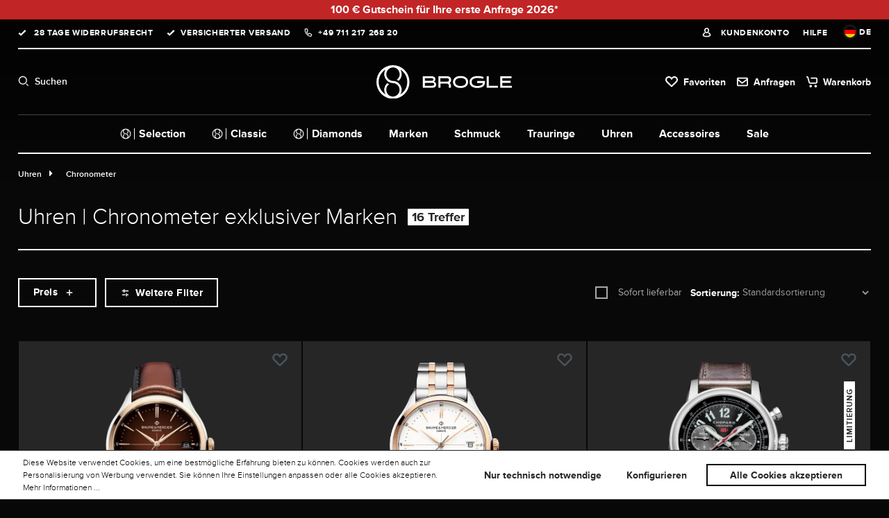

--- FILE ---
content_type: text/html; charset=UTF-8
request_url: https://www.brogle.de/uhren/chronometer/
body_size: 53786
content:
<!DOCTYPE html><html lang="de" itemscope="itemscope"><head><meta charset="utf-8"><meta name="viewport" content="width=device-width, initial-scale=1, shrink-to-fit=no"><meta name="facebook-domain-verification" content="i123giwgjhrvhd1xdn91vcng70nc36" /><meta name="author" content=""><meta name="robots" content="index,follow"><meta name="revisit-after" content="15 days"><meta name="keywords" content=""><meta name="description" content="Erleben Sie bei Brogle präzise Chronometer von Top-Marken. Hochwertige Zeitmesser, die Genauigkeit &amp; Stil vereinen - für anspruchsvolle Uhrenliebhaber."><meta property="og:type" content="website"/><meta property="og:site_name" content="Brogle Selection Europe GmbH"/><meta property="og:url" content="https://www.brogle.de/uhren/chronometer/"/><meta property="og:title" content="Uhren Chronometer bei Brogle | Exklusive Marken und Kollektionen"/><meta property="og:description" content="Erleben Sie bei Brogle präzise Chronometer von Top-Marken. Hochwertige Zeitmesser, die Genauigkeit &amp; Stil vereinen - für anspruchsvolle Uhrenliebhaber."/><meta property="og:image" content="https://brogle.cstatic.io/bundles/brogletheme/assets/logo/logo_og_image.png"/><meta property="image" content="https://brogle.cstatic.io/bundles/brogletheme/assets/logo/logo_og_image.png"/><meta property="og:image:secure_url" content="https://brogle.cstatic.io/bundles/brogletheme/assets/logo/logo_og_image.png"/><meta name="twitter:card" content="summary"/><meta name="twitter:site" content="Brogle Selection Europe GmbH"/><meta property="twitter:title" content="Uhren Chronometer bei Brogle | Exklusive Marken und Kollektionen"/><meta property="twitter:description" content="Erleben Sie bei Brogle präzise Chronometer von Top-Marken. Hochwertige Zeitmesser, die Genauigkeit &amp; Stil vereinen - für anspruchsvolle Uhrenliebhaber."/><meta property="twitter:image" content="https://cdn.brogle.de/media/06/46/05/1685454412/brogle-open_graph.png"/><meta name="theme-color" content="#ffffff"><link rel="alternate" hreflang="de" href="https://www.brogle.de/uhren/chronometer/"><link rel="alternate" hreflang="x-default" href="https://www.brogle.com/watches/chronometer/"><script type="application/ld+json"> [{"@context":"https:\/\/schema.org","@type":"BreadcrumbList","itemListElement":[{"@type":"ListItem","position":1,"name":"Uhren","item":"https:\/\/www.brogle.de\/uhren\/"},{"@type":"ListItem","position":2,"name":"Chronometer","item":"https:\/\/www.brogle.de\/uhren\/chronometer\/"}]}] </script><script type="application/ld+json"> { "@context": "http://schema.org", "@type": "Organization", "url": "https://www.brogle.de", "logo": "https://brogle.cstatic.io/bundles/brogletheme/assets/logo/logo.png", "sameAs" : [ "https://www.facebook.com/brogle.de", "https://twitter.com/brogle", "https://instagram.com/brogle.de/", "https://www.pinterest.com/brogleshop/" ] } </script><script type="application/ld+json"> { "@context": "http://schema.org", "@type": "WebSite", "url": "https://www.brogle.de", "name": "Brogle", "alternateName": "Brogle", "potentialAction": { "@type": "SearchAction", "target": "/search?search={q}", "query-input": "required name=q" } } </script><script type="application/ld+json"> { "@context": "http://schema.org", "@type": "LocalBusiness", "name": "Brogle Selection Europe GmbH", "url": "https://www.brogle.de/", "image": "https://brogle.cstatic.io/media/66/d6/61/1683543959/str_data_google_laden_exklusiv.png", "telephone": "+49 711 217 268 20", "address": { "@type": "PostalAddress", "addressLocality": "Esslingen am Neckar", "postalCode": "73728", "streetAddress": "Am Kronenhof 25" } } </script><link rel="shortcut icon" href="https://cdn.brogle.de/media/1c/8c/be/1655956000/favicon_(5).png?ts=1698410661"><link rel="apple-touch-icon" href="https://cdn.brogle.de/media/97/e8/2f/1732183143/brogle-signet_black.png?ts=1732183143"><link rel="canonical" href="https://www.brogle.de/uhren/chronometer/" /><title >Uhren Chronometer bei Brogle | Exklusive Marken und Kollektionen</title><link rel="dns-prefetch" href="https://cdn.brogle.de"><link rel="preconnect" href="https://cdn.brogle.de"><link rel="stylesheet" href="https://cdn.brogle.de/theme/fdce87a055f1db187149bfecade1da69/css/all.css?1769522719"><link rel="preload" as="style" fetchpriority="high" href="https://brogle.cstatic.io/bundles/brogletheme/assets/swiper/swiper-bundle.min.css"><link rel="stylesheet" media="all" fetchpriority="high" href="https://brogle.cstatic.io/bundles/brogletheme/assets/swiper/swiper-bundle.min.css"><script> if (location.hostname ==='www.brogle.de' || location.hostname ==='www.brogle.com') { let head = document.head; let script = document.createElement('script'); script.type ='text/javascript'; if (location.hostname ==='www.brogle.de') { script.src ="https://hy.brogle.de/v1/lst/universal-script?ph=2211bf31dfe70c91929f0d5a39896257a38f86a6546e468e31d36e2f660781ea&tag=!clicked&ref_url=" + encodeURI(document.URL); } else { script.src ="https://hy.brogle.com/v1/lst/universal-script?ph=2211bf31dfe70c91929f0d5a39896257a38f86a6546e468e31d36e2f660781ea&tag=!clicked&ref_url=" + encodeURI(document.URL); } head.appendChild(script); } </script><script defer> window.googleAddressCheckConfig = { countriesFirstNumber: [] }; window.googlePlacesInit = false; function initGoogleAddressCheck() { window.googlePlacesInit = true; } window.googleAddressApiKey =""; window.lastseencount ="10"; </script><script> window.features = {"V6_5_0_0":true,"v6.5.0.0":true,"V6_6_0_0":true,"v6.6.0.0":true,"V6_7_0_0":false,"v6.7.0.0":false,"ADDRESS_SELECTION_REWORK":false,"address.selection.rework":false,"DISABLE_VUE_COMPAT":false,"disable.vue.compat":false,"ACCESSIBILITY_TWEAKS":false,"accessibility.tweaks":false,"ADMIN_VITE":false,"admin.vite":false,"TELEMETRY_METRICS":false,"telemetry.metrics":false,"PERFORMANCE_TWEAKS":false,"performance.tweaks":false,"CACHE_REWORK":false,"cache.rework":false,"PAYPAL_SETTINGS_TWEAKS":false,"paypal.settings.tweaks":false,"FEATURE_SWAGCMSEXTENSIONS_1":true,"feature.swagcmsextensions.1":true,"FEATURE_SWAGCMSEXTENSIONS_2":true,"feature.swagcmsextensions.2":true,"FEATURE_SWAGCMSEXTENSIONS_8":true,"feature.swagcmsextensions.8":true,"FEATURE_SWAGCMSEXTENSIONS_63":true,"feature.swagcmsextensions.63":true}; </script><script> window.currency ="EUR"; window.dataLayerDebug =""; window.dataLayerOn ="1"; window.controllerName ='navigation'; window.actionName ='index'; window.trackOrders =''; window.gtagTrackingId ='GTM-NHJXX2S'; window.dataLayer = window.dataLayer || []; window.gtagConfig = { 'anonymize_ip': '', 'cookie_domain': 'none', 'cookie_prefix': '_swag_ga', }; function gtag() { dataLayer.push(arguments); } </script><template data-cogi-register-gtm data-cogi-register-gtm-options="{&quot;gmtId&quot;:&quot;GTM-NHJXX2S&quot;,&quot;data&quot;:{&quot;event&quot;:&quot;initial-meta&quot;,&quot;general&quot;:{&quot;vsID&quot;:&quot;BROGLE_RLE_01&quot;,&quot;uID&quot;:&quot;&quot;}}}"></template><script> window.dataLayer = window.dataLayer || []; function gtag() { dataLayer.push(arguments); } (() => { const analyticsStorageEnabled = document.cookie.split(';').some((item) => item.trim().includes('google_analytics_enabled=1')); const adsEnabled = document.cookie.split(';').some((item) => item.trim().includes('google_ads_enabled=1')); gtag('consent', 'default', { 'ad_user_data': adsEnabled ? 'granted' : 'denied', 'ad_storage': adsEnabled ? 'granted' : 'denied', 'ad_personalization': adsEnabled ? 'granted' : 'denied', 'analytics_storage': analyticsStorageEnabled ? 'granted' : 'denied' }); })(); </script><script> window.shopwareAnalytics = { trackingId: '', merchantConsent: true, debug: false, storefrontController: 'Navigation', storefrontAction: 'index', storefrontRoute: 'frontend.navigation.page', storefrontCmsPageType: 'product_list' , }; </script><script src="https://challenges.cloudflare.com/turnstile/v0/api.js" defer></script><script> window.useDefaultCookieConsent = true; </script><script> window.activeNavigationId ='efe6fb2a7a47407298514fdae35b059b'; window.router = { 'frontend.cart.offcanvas': '/checkout/offcanvas', 'frontend.cookie.offcanvas': '/cookie/offcanvas', 'frontend.checkout.finish.page': '/checkout/finish', 'frontend.checkout.info': '/widgets/checkout/info', 'frontend.menu.offcanvas': '/widgets/menu/offcanvas', 'frontend.cms.page': '/widgets/cms', 'frontend.cms.navigation.page': '/widgets/cms/navigation', 'frontend.account.addressbook': '/widgets/account/address-book', 'frontend.country.country-data': '/country/country-state-data', 'frontend.app-system.generate-token': '/app-system/Placeholder/generate-token', }; window.salesChannelId ='86908254533e4cbfa89be4ae88617854'; </script><script> window.router['widgets.swag.cmsExtensions.quickview'] ='/swag/cms-extensions/quickview'; window.router['widgets.swag.cmsExtensions.quickview.variant'] ='/swag/cms-extensions/quickview/variant'; </script><script> window.router['frontend.shopware_analytics.customer.data'] ='/storefront/script/shopware-analytics-customer' </script><script> window.breakpoints = {"xs":0,"sm":576,"md":768,"lg":992,"xl":1200,"xxl":1400}; </script><script data-cogi-esi-ajax-plugin data-url="https://www.brogle.de"> window.wishlistEnabled = 1; </script><script> window.themeAssetsPublicPath ='https://www.brogle.de/theme/849b988de8064726a9f5196ad2312193/assets/'; </script><script> window.validationMessages = {"required":"Die Eingabe darf nicht leer sein.","email":"Ung\u00fcltige E-Mail-Adresse. Die E-Mail ben\u00f6tigt das Format \"nutzer@beispiel.de\".","confirmation":"Ihre Eingaben sind nicht identisch.","minLength":"Die Eingabe ist zu kurz."}; </script><script> window.themeJsPublicPath ='https://www.brogle.de/theme/fdce87a055f1db187149bfecade1da69/js/'; </script><script src="https://cdn.brogle.de/theme/fdce87a055f1db187149bfecade1da69/js/storefront/storefront.js?1769522719" defer></script><script src="https://cdn.brogle.de/theme/fdce87a055f1db187149bfecade1da69/js/netzp-power-pack6/netzp-power-pack6.js?1769522719" defer></script><script src="https://cdn.brogle.de/theme/fdce87a055f1db187149bfecade1da69/js/swag-pay-pal/swag-pay-pal.js?1769522719" defer></script><script src="https://cdn.brogle.de/theme/fdce87a055f1db187149bfecade1da69/js/moorl-sign-in/moorl-sign-in.js?1769522719" defer></script><script src="https://cdn.brogle.de/theme/fdce87a055f1db187149bfecade1da69/js/cogi-custom-extensions/cogi-custom-extensions.js?1769522719" defer></script><script src="https://cdn.brogle.de/theme/fdce87a055f1db187149bfecade1da69/js/moorl-foundation/moorl-foundation.js?1769522719" defer></script><script src="https://cdn.brogle.de/theme/fdce87a055f1db187149bfecade1da69/js/acris-filter-c-s/acris-filter-c-s.js?1769522719" defer></script><script src="https://cdn.brogle.de/theme/fdce87a055f1db187149bfecade1da69/js/kplngi-product-share/kplngi-product-share.js?1769522719" defer></script><script src="https://cdn.brogle.de/theme/fdce87a055f1db187149bfecade1da69/js/prems-bonus-system/prems-bonus-system.js?1769522719" defer></script><script src="https://cdn.brogle.de/theme/fdce87a055f1db187149bfecade1da69/js/dreisc-cms-pro/dreisc-cms-pro.js?1769522719" defer></script><script src="https://cdn.brogle.de/theme/fdce87a055f1db187149bfecade1da69/js/cogi-brogle-custom-g-t-m/cogi-brogle-custom-g-t-m.js?1769522719" defer></script><script src="https://cdn.brogle.de/theme/fdce87a055f1db187149bfecade1da69/js/moorl-product-video/moorl-product-video.js?1769522719" defer></script><script src="https://cdn.brogle.de/theme/fdce87a055f1db187149bfecade1da69/js/gbmed-hotspot/gbmed-hotspot.js?1769522719" defer></script><script src="https://cdn.brogle.de/theme/fdce87a055f1db187149bfecade1da69/js/maxia-listing-variants6/maxia-listing-variants6.js?1769522719" defer></script><script src="https://cdn.brogle.de/theme/fdce87a055f1db187149bfecade1da69/js/diamond-configurator-plugin/diamond-configurator-plugin.js?1769522719" defer></script><script src="https://cdn.brogle.de/theme/fdce87a055f1db187149bfecade1da69/js/v-wcms-extension/v-wcms-extension.js?1769522719" defer></script><script src="https://cdn.brogle.de/theme/fdce87a055f1db187149bfecade1da69/js/swag-cms-extensions/swag-cms-extensions.js?1769522719" defer></script><script src="https://cdn.brogle.de/theme/fdce87a055f1db187149bfecade1da69/js/cogi-custom-moorl-cms-shop-the-look/cogi-custom-moorl-cms-shop-the-look.js?1769522719" defer></script><script src="https://cdn.brogle.de/theme/fdce87a055f1db187149bfecade1da69/js/adyen-payment-shopware6/adyen-payment-shopware6.js?1769522719" defer></script><script src="https://cdn.brogle.de/theme/fdce87a055f1db187149bfecade1da69/js/cogi-exit-intent-popup/cogi-exit-intent-popup.js?1769522719" defer></script><script src="https://cdn.brogle.de/theme/fdce87a055f1db187149bfecade1da69/js/cogi-individual-banner/cogi-individual-banner.js?1769522719" defer></script><script src="https://cdn.brogle.de/theme/fdce87a055f1db187149bfecade1da69/js/neti-next-easy-coupon/neti-next-easy-coupon.js?1769522719" defer></script><script src="https://cdn.brogle.de/theme/fdce87a055f1db187149bfecade1da69/js/intedia-morayne/intedia-morayne.js?1769522719" defer></script><script src="https://cdn.brogle.de/theme/fdce87a055f1db187149bfecade1da69/js/cogi-pop-up/cogi-pop-up.js?1769522719" defer></script><script src="https://cdn.brogle.de/theme/fdce87a055f1db187149bfecade1da69/js/klavi-overd/klavi-overd.js?1769522719" defer></script><script src="https://cdn.brogle.de/theme/fdce87a055f1db187149bfecade1da69/js/swag-analytics/swag-analytics.js?1769522719" defer></script><script src="https://cdn.brogle.de/theme/fdce87a055f1db187149bfecade1da69/js/brogle-theme/brogle-theme.js?1769522719" defer></script><script fetchpriority="high" src="https://brogle.cstatic.io/bundles/brogletheme/assets/swiper/swiper-bundle.min.js" defer></script><script>window.maxiaListingVariants = {"cmsPageId":"31e8e16b825d46559ae90736f0a655db","ajaxUrl":"\/maxia-variants\/product","popupCloseIcon":"<span class=\"icon icon-x icon-sm\">\n <svg xmlns=\"http:\/\/www.w3.org\/2000\/svg\" xmlns:xlink=\"http:\/\/www.w3.org\/1999\/xlink\" width=\"24\" height=\"24\" viewBox=\"0 0 24 24\"><defs><path d=\"m10.5858 12-7.293-7.2929c-.3904-.3905-.3904-1.0237 0-1.4142.3906-.3905 1.0238-.3905 1.4143 0L12 10.5858l7.2929-7.293c.3905-.3904 1.0237-.3904 1.4142 0 .3905.3906.3905 1.0238 0 1.4143L13.4142 12l7.293 7.2929c.3904.3905.3904 1.0237 0 1.4142-.3906.3905-1.0238.3905-1.4143 0L12 13.4142l-7.2929 7.293c-.3905.3904-1.0237.3904-1.4142 0-.3905-.3906-.3905-1.0238 0-1.4143L10.5858 12z\" id=\"icons-default-x\" \/><\/defs><use xlink:href=\"#icons-default-x\" fill=\"#758CA3\" fill-rule=\"evenodd\" \/><\/svg>\n <\/span>","quickBuyDetailLink":true,"detailRedirectUrl":"\/maxia-variants\/redirect"};</script></head><body class=" is-ctl-navigation is-act-index "><div id="page-top" class="skip-to-content bg-primary-subtle text-primary-emphasis overflow-hidden" tabindex="-1"><div class="container skip-to-content-container d-flex justify-content-center visually-hidden-focusable"><a href="#content-main" class="skip-to-content-link d-inline-flex text-decoration-underline m-1 p-2 fw-bold gap-2"> Zum Hauptinhalt springen </a><a href="#header-main-search-input" class="skip-to-content-link d-inline-flex text-decoration-underline m-1 p-2 fw-bold gap-2 d-none d-sm-block"> Zur Suche springen </a><a href="#main-navigation-menu" class="skip-to-content-link d-inline-flex text-decoration-underline m-1 p-2 fw-bold gap-2 d-none d-lg-block"> Zur Hauptnavigation springen </a></div></div><style> .cogiBannerCopy .icon-cogiCheckIcon { color: #ffffff } .cogiBannerCopy .icon-cogiCopyIcon { color: #ffffff } .icon-cogiCloseBanner { color: #ffffff } .cogi-banner-textdecoration .cogiBannerUrl { color: #ffffff } </style><div class="cogi-banner-div" id="cogi-banner" style=" padding: 2px; background-color: #c22525;"><a id="cogi-banner-content" title="Aktionsbanner" class="cogi-banner-textdecoration" target="_self" href="https://www.brogle.de/aktionen/erste-anfrage-2026/" rel="noopener" style="color: #ffffff;"> &lt;strong&gt;100 &amp;euro; Gutschein f&amp;uuml;r Ihre erste Anfrage 2026*&lt;/strong&gt; </a><input type="hidden" id="cogiBannerCopyText" value=""></div><div class="modal fade" id="cogiBannerModal" tabindex="-1" role="dialog" aria-labelledby="cogiBannerModalTitle" aria-hidden="true"><div class="modal-dialog" role="document"><div class="modal-content"><div class="modal-header cogi-banner-modal"> <button type="button" class="btn-close" data-bs-dismiss="modal" aria-label="Close"></button> </div><div class="modal-body cogi-banner-modal-content" id="cogi-banner-modal-content"></div> <button type="button" class="btn btn-light" data-bs-dismiss="modal" aria-label="Close"> Schließen </button> </div></div></div><template data-cogi-individual-banner></template><div id="cogi-individual-banner-time" data-cogi-individual-banner-options="{&quot;time&quot;:&quot;January 31, 2026 23:55&quot;,&quot;newContent&quot;:&quot;&lt;strong&gt;100 &amp;euro; Gutschein f&amp;uuml;r Ihre erste Anfrage 2026*&lt;\/strong&gt;&quot;,&quot;newModalContent&quot;:null,&quot;copyIcon&quot;:&quot; &lt;span class=\&quot;icon icon-copy icon-sm icon-cogiCopyIcon\&quot;&gt;\n &lt;svg xmlns=\&quot;http:\/\/www.w3.org\/2000\/svg\&quot; xmlns:xlink=\&quot;http:\/\/www.w3.org\/1999\/xlink\&quot; width=\&quot;16\&quot; height=\&quot;16\&quot; viewBox=\&quot;0 0 16 16\&quot;&gt;&lt;defs&gt;&lt;path id=\&quot;icons-solid-copy\&quot; d=\&quot;M10 4V2H2v8h2V6c0-1.1046.8954-2 2-2h4zm2 0h2c1.1046 0 2 .8954 2 2v8c0 1.1046-.8954 2-2 2H6c-1.1046 0-2-.8954-2-2v-2H2c-1.1046 0-2-.8954-2-2V2C0 .8954.8954 0 2 0h8c1.1046 0 2 .8954 2 2v2zM6 6v8h8V6H6z\&quot; \/&gt;&lt;\/defs&gt;&lt;use xlink:href=\&quot;#icons-solid-copy\&quot; fill=\&quot;#758CA3\&quot; fill-rule=\&quot;evenodd\&quot; \/&gt;&lt;\/svg&gt;\n &lt;\/span&gt;\n \n \n &quot;,&quot;checkedIcon&quot;:&quot; &lt;span class=\&quot;icon icon-checkmark icon-md icon-cogiCheckIcon\&quot;&gt;\n &lt;svg xmlns=\&quot;http:\/\/www.w3.org\/2000\/svg\&quot; xmlns:xlink=\&quot;http:\/\/www.w3.org\/1999\/xlink\&quot; width=\&quot;16\&quot; height=\&quot;16\&quot; viewBox=\&quot;0 0 16 16\&quot;&gt;&lt;defs&gt;&lt;path id=\&quot;icons-solid-checkmark\&quot; d=\&quot;M3.7071 8.2929c-.3905-.3905-1.0237-.3905-1.4142 0-.3905.3905-.3905 1.0237 0 1.4142l3 3c.3905.3905 1.0237.3905 1.4142 0l7-7c.3905-.3905.3905-1.0237 0-1.4142-.3905-.3905-1.0237-.3905-1.4142 0L6 10.5858l-2.2929-2.293z\&quot; \/&gt;&lt;\/defs&gt;&lt;use xlink:href=\&quot;#icons-solid-checkmark\&quot; fill=\&quot;#758CA3\&quot; fill-rule=\&quot;evenodd\&quot; \/&gt;&lt;\/svg&gt;\n &lt;\/span&gt;\n \n \n &quot;,&quot;copyText&quot;:null,&quot;flashingSpeed&quot;:&quot;normal&quot;,&quot;sticky&quot;:false}"></div><div><div id="customerWarning"></div><noscript class="noscript-main"><div role="alert" class="alert alert-info alert-has-icon"><div class="successfullyAddedProduct"><div class="addedProductText"> Um unseren Shop in vollem Umfang nutzen zu können, empfehlen wir Ihnen Javascript in Ihrem Browser zu aktivieren. </div> <span class="icon icon-ic_info_12x12 icon-black"><?xml version="1.0" encoding="UTF-8"?><svg width="12px" height="12px" viewBox="0 0 12 12" version="1.1" xmlns="http://www.w3.org/2000/svg" xmlns:xlink="http://www.w3.org/1999/xlink"><g id="-------↳-Pattern-Library-(Web)" stroke="none" stroke-width="1" fill="none" fill-rule="evenodd"><g id="Brogle-|-Pattern-Library-|-Iconography" transform="translate(-1018.000000, -973.000000)"><g id="icons" transform="translate(80.000000, 328.000000)"><g id="12x12" transform="translate(888.000000, 527.000000)"><g id="icons" transform="translate(0.000000, 52.000000)"><g id="row-1" transform="translate(32.000000, 48.000000)"><g id="ic_info_12x12" transform="translate(18.000000, 18.000000)"><rect id="viewbox-12x12" x="0" y="0" width="12" height="12"></rect><path d="M11.25,0 L0.75,0 C0.3,0 0,0.3 0,0.75 L0,11.25 C0,11.7 0.3,12 0.75,12 L11.25,12 C11.7,12 12,11.7 12,11.25 L12,0.75 C12,0.3 11.7,0 11.25,0 Z M6.75,9 L5.25,9 L5.25,5.25 L6.75,5.25 L6.75,9 Z M6,4.5 C5.55,4.5 5.25,4.2 5.25,3.75 C5.25,3.3 5.55,3 6,3 C6.45,3 6.75,3.3 6.75,3.75 C6.75,4.2 6.45,4.5 6,4.5 Z" id="ic_info" fill="#FFFFFF" fill-rule="nonzero"></path></g></g></g></g></g></g></g></svg></span> </div></div></noscript><header class="header-main "><div class="container"><div class="topBarNav"><div class="customerInformation"><ul><li class="checkIcon"> 28 Tage Widerrufsrecht </li><li class="checkIcon">VERSICHERTER VERSAND</li><li class="telephoneIcon"><a href="tel: +49 711 217 268 20">+49 711 217 268 20</a></li></ul></div><div class="customerService"><ul><li><a href="/account/login" title="Kundenkonto" class="accountIcon"> Kundenkonto </a></li><li><div class="serviceDesk">Hilfe</div></li><li class="languageFlyout language-dropdown-menu" data-language-menu-dropdown><div class="languageActive"><div class="top-bar-list-icon language-flag country-de language-de" style="background-size: cover; background-position: center;"></div> <span>DE</span> </div><div class="language-dropdown-menu"><form method="post" action="/checkout/language" data-form-auto-submit="true"><div class="top-bar-list-item dropdown-item item-checked" title=""> <label class="top-bar-list-label" for="-2fbb5fe2e29a4d70aa5854ce7ce3e20b"><input id="-2fbb5fe2e29a4d70aa5854ce7ce3e20b" class="top-bar-list-radio" value="2fbb5fe2e29a4d70aa5854ce7ce3e20b" name="languageId" type="radio" checked><div class="top-bar-list-icon language-flag country-de language-de"></div> Deutsch </label></div><div class="top-bar-list-item dropdown-item" title=""> <label class="top-bar-list-label" for="-cf57965f294540f5b8f494670db5c364"><input id="-cf57965f294540f5b8f494670db5c364" class="top-bar-list-radio" value="cf57965f294540f5b8f494670db5c364" name="languageId" type="radio"><div class="top-bar-list-icon language-flag country-gb language-en"></div> English </label></div><input name="redirectTo" type="hidden" value="frontend.navigation.page"/><input name="redirectParameters[_httpCache]" type="hidden" value="1"><input name="redirectParameters[navigationId]" type="hidden" value="efe6fb2a7a47407298514fdae35b059b"></form></div></li></ul></div></div><div class="navigationRow"><div class="nav-main"><div class="button-burger"> <button class="btn nav-main-toggle-btn header-actions-btn" type="button" data-off-canvas-menu="true" aria-label="Menü"> <span></span> <span></span> <span></span> </button> </div></div><div class="iconSearch headerSearchRow">Suchen</div><div class="col-auto header-logo-col"><div class="header-logo-main"><a class="header-logo-main-link" href="/" title="Zur Startseite gehen"><picture class="header-logo-picture"><img src="https://cdn.brogle.de/media/e5/e5/15/1644844436/brogle_logo_vertical_white.svg?ts=1644844436" alt="Zur Startseite gehen" loading="lazy" class="img-fluid header-logo-main-img"/></picture></a></div></div><div class="serviceCheckoutTools"><ul><li class="iconWish"><a class="header-wishlist-btn header-actions-btn" href="/wishlist" title="Favoriten" aria-label="Favoriten"> <span> Favoriten </span> <span id="wishlist-basket" data-wishlist-storage="true" data-wishlist-storage-options="{&quot;listPath&quot;:&quot;\/wishlist\/list&quot;,&quot;mergePath&quot;:&quot;\/wishlist\/merge&quot;,&quot;pageletPath&quot;:&quot;\/wishlist\/merge\/pagelet&quot;}" data-wishlist-widget="true" data-wishlist-widget-options="{&quot;showCounter&quot;:true}"></span> </a></li><li class="iconAccount header-account"><a href="/account/login" title="Kundenkonto"> <span class="icon icon-account"><svg xmlns="http://www.w3.org/2000/svg" viewBox="0 0 496 512"><path d="M248 8C111 8 0 119 0 256s111 248 248 248 248-111 248-248S385 8 248 8zm128 421.6c-35.9 26.5-80.1 42.4-128 42.4s-92.1-15.9-128-42.4V416c0-35.3 28.7-64 64-64 11.1 0 27.5 11.4 64 11.4 36.6 0 52.8-11.4 64-11.4 35.3 0 64 28.7 64 64v13.6zm30.6-27.5c-6.8-46.4-46.3-82.1-94.6-82.1-20.5 0-30.4 11.4-64 11.4S204.6 320 184 320c-48.3 0-87.8 35.7-94.6 82.1C53.9 363.6 32 312.4 32 256c0-119.1 96.9-216 216-216s216 96.9 216 216c0 56.4-21.9 107.6-57.4 146.1zM248 120c-48.6 0-88 39.4-88 88s39.4 88 88 88 88-39.4 88-88-39.4-88-88-88zm0 144c-30.9 0-56-25.1-56-56s25.1-56 56-56 56 25.1 56 56-25.1 56-56 56z"/></svg></span> </a></li><li class="iconRequest" onclick="location.href ='/price-request'"><a class="header-cart-btn header-actions-btn" href="/price-request"> <span><span>Anfragen</span> <span data-price-request-count></span></span> </a></li><li class="iconCart header-cart flex" data-off-canvas-cart="true"><a class="header-cart-btn header-actions-btn" href="/checkout/cart" data-cart-widget="true" title="Warenkorb" aria-label="Warenkorb"> <span>Warenkorb</span> </a></li></ul></div><div class="searchSection"><div class="collapse" id="searchCollapse"><div class="header-search"><div class="input-group"><input type="search" name="search" class="form-control header-search-input" autocomplete="off" autocapitalize="off" placeholder="Suchbegriff eingeben" aria-label="Suchbegriff eingeben" value=""><div class="btn header-search-btn" aria-label="Suchen"> <span class="icon icon-search"><svg xmlns="http://www.w3.org/2000/svg" xmlns:xlink="http://www.w3.org/1999/xlink" width="24" height="24" viewBox="0 0 24 24"><defs><path d="M10.0944 16.3199 4.707 21.707c-.3905.3905-1.0237.3905-1.4142 0-.3905-.3905-.3905-1.0237 0-1.4142L8.68 14.9056C7.6271 13.551 7 11.8487 7 10c0-4.4183 3.5817-8 8-8s8 3.5817 8 8-3.5817 8-8 8c-1.8487 0-3.551-.627-4.9056-1.6801zM15 16c3.3137 0 6-2.6863 6-6s-2.6863-6-6-6-6 2.6863-6 6 2.6863 6 6 6z" id="icons-default-search" /></defs><use xlink:href="#icons-default-search" fill="#758CA3" fill-rule="evenodd" /></svg></span> </div></div></div></div></div></div><div class="subNavigationRow"><div class="subNavigationRowWrap"><nav><ul><div class="main-navigation" id="mainNavigation" data-flyout-menu="true"><div class="container"><nav class="nav main-navigation-menu" id="main-navigation-menu" aria-label="Hauptnavigation" itemscope="itemscope"><a class="nav-link main-navigation-link nav-item-f9203525c1ff4a6bb5babadb98a47d68 active home-link" href="/" title="Home"><div class="main-navigation-link-text"> <span >Home</span> </div></a><a class="nav-link main-navigation-link" href="https://www.brogle.de/brogle-selection/" data-flyout-menu-trigger="7aa8227409424959b164782bab6045b8" title="Brogle Selection" style="order: 1"><div class="main-navigation-link-text"> <span class="category-icon"><img src="https://cdn.brogle.de/media/69/91/e2/1661188195/ic_signet_20x20.svg?ts=1661188195?w=1000&h=1000&q=40" srcset="https://cdn.brogle.de/media/69/91/e2/1661188195/ic_signet_20x20.svg?ts=1661188195&w=340&h=340 340w, https://cdn.brogle.de/media/69/91/e2/1661188195/ic_signet_20x20.svg?ts=1661188195&w=620&h=620 620w, https://cdn.brogle.de/media/69/91/e2/1661188195/ic_signet_20x20.svg?ts=1661188195&w=1080&h=1080 1080w, https://cdn.brogle.de/media/69/91/e2/1661188195/ic_signet_20x20.svg?ts=1661188195&w=1920&h=1920 1920w" sizes="(min-width: 1200px) 100vw, (min-width: 992px) 100vw, (min-width: 768px) 100vw, (min-width: 576px) 100vw, (min-width: 360px) 100vw, 100vw" alt="ic signet 20x20" loading="eager" /></span> <span >Selection</span> </div></a><a class="nav-link main-navigation-link" href="https://www.brogle.de/brogle-classic/" data-flyout-menu-trigger="51ca654e18ac48aeaa1db857529577ca" title="Brogle Classic" style="order: 2"><div class="main-navigation-link-text"> <span class="category-icon"><img src="https://cdn.brogle.de/media/69/91/e2/1661188195/ic_signet_20x20.svg?ts=1661188195?w=1000&h=1000&q=40" srcset="https://cdn.brogle.de/media/69/91/e2/1661188195/ic_signet_20x20.svg?ts=1661188195&w=340&h=340 340w, https://cdn.brogle.de/media/69/91/e2/1661188195/ic_signet_20x20.svg?ts=1661188195&w=620&h=620 620w, https://cdn.brogle.de/media/69/91/e2/1661188195/ic_signet_20x20.svg?ts=1661188195&w=1080&h=1080 1080w, https://cdn.brogle.de/media/69/91/e2/1661188195/ic_signet_20x20.svg?ts=1661188195&w=1920&h=1920 1920w" sizes="(min-width: 1200px) 100vw, (min-width: 992px) 100vw, (min-width: 768px) 100vw, (min-width: 576px) 100vw, (min-width: 360px) 100vw, 100vw" alt="ic signet 20x20" loading="eager" /></span> <span >Classic</span> </div></a><a class="nav-link main-navigation-link" href="https://www.brogle.de/diamanten/" title="Diamonds" style="order: 3"><div class="main-navigation-link-text"> <span class="category-icon"><img src="https://cdn.brogle.de/media/69/91/e2/1661188195/ic_signet_20x20.svg?ts=1661188195?w=1000&h=1000&q=40" srcset="https://cdn.brogle.de/media/69/91/e2/1661188195/ic_signet_20x20.svg?ts=1661188195&w=340&h=340 340w, https://cdn.brogle.de/media/69/91/e2/1661188195/ic_signet_20x20.svg?ts=1661188195&w=620&h=620 620w, https://cdn.brogle.de/media/69/91/e2/1661188195/ic_signet_20x20.svg?ts=1661188195&w=1080&h=1080 1080w, https://cdn.brogle.de/media/69/91/e2/1661188195/ic_signet_20x20.svg?ts=1661188195&w=1920&h=1920 1920w" sizes="(min-width: 1200px) 100vw, (min-width: 992px) 100vw, (min-width: 768px) 100vw, (min-width: 576px) 100vw, (min-width: 360px) 100vw, 100vw" alt="ic signet 20x20" loading="eager" /></span> <span >Diamonds</span> </div></a><a class="nav-link main-navigation-link" href="https://www.brogle.de/marken/" data-flyout-menu-trigger="8ba005968489226daef2d409d0de5c79" title="Marken" style="order: 4"><div class="main-navigation-link-text"> <span >Marken</span> </div></a><a class="nav-link main-navigation-link" href="https://www.brogle.de/schmuck/" data-flyout-menu-trigger="fc7f61e6c49a44fc8409a7612dfffc01" title="Schmuck" style="order: 5"><div class="main-navigation-link-text"> <span >Schmuck</span> </div></a><a class="nav-link main-navigation-link" href="https://www.brogle.de/uhren/" data-flyout-menu-trigger="af37c5d4997b402d9ecd8c7ad7297437" title="Uhren" style="order: 7"><div class="main-navigation-link-text"> <span >Uhren</span> </div></a><a class="nav-link main-navigation-link" href="https://www.brogle.de/accessoires/" data-flyout-menu-trigger="ded8388fdc9141f88534a1c229cecbec" title="Accessoires" style="order: 8"><div class="main-navigation-link-text"> <span >Accessoires</span> </div></a><a class="nav-link main-navigation-link" href="https://www.brogle.de/sale/" title="Sale" style="order: 9"><div class="main-navigation-link-text"> <span >Sale</span> </div></a><a class="nav-link main-navigation-link" href="https://www.brogle.de/trauringe/" title="Trauringe" style="order: 6"><div class="main-navigation-link-text"> <span >Trauringe</span> </div></a></nav><div class="navigation-flyouts"><div class="navigation-flyout" data-flyout-menu-id="7aa8227409424959b164782bab6045b8"><div class="navigation-flyout-content"><div class="js-close-flyout-menu navigation-flyout-close"></div><div class="navigation-flyout-menu"><div class="navigation-flyout-categories"><div class="navigation-flyout-categories-container is-level-0" id="tab-7aa8227409424959b164782bab6045b8"><div class="navigation-flyout-categories-wrapper" data-nav-tab="true"><div class="navigation-flyout-categories is-level-0"><div class="navigation-flyout-col is-level-0 is-navigation-i-1"><a class="nav-item nav-link navigation-flyout-link is-level-0" data-nav-tab-trigger="4cd390d02ab04289add9a20a20ae7bc8" href="https://www.brogle.de/brogle-selection/diamantschmuck/" title="Diamantschmuck"> <span class="category-name">Diamantschmuck</span> </a><div class="navigation-flyout-categories-container is-level-1" id="tab-4cd390d02ab04289add9a20a20ae7bc8"><div class="navigation-flyout-categories-wrapper" data-nav-tab="true"><div class="navigation-flyout-categories is-level-1"><div class="navigation-flyout-col is-level-1 is-navigation-i-1" style="grid-row:1;grid-column:1;"><a class="nav-item nav-link navigation-flyout-link is-level-1" href="https://www.brogle.de/brogle-selection/diamantschmuck/diamantringe/" title="Diamantringe"><img src="https://cdn.brogle.de/media/29/f6/51/1740753558/Brogle-Selection-Diamantschmuck-Diamantringe-navi.jpg?ts=1740753558&w=300&h=100" class="navigation-flyout-teaser-image" alt="Brogle Selection Diamantschmuck Diamantringe navi" data-object-fit="cover" loading="lazy" /> <span class="category-name">Diamantringe</span> </a></div><div class="navigation-flyout-col is-level-1 is-navigation-i-2" style="grid-row:2;grid-column:1;"><a class="nav-item nav-link navigation-flyout-link is-level-1" href="https://www.brogle.de/brogle-selection/diamantschmuck/diamantcolliers/" title="Diamantcolliers"><img src="https://cdn.brogle.de/media/06/b7/d8/1740754372/Brogle-Selection-Diamantschmuck-Diamantcollier-navi.jpg?ts=1740754372&w=300&h=100" class="navigation-flyout-teaser-image" alt="Brogle Selection Diamantschmuck Diamantcollier navi" data-object-fit="cover" loading="lazy" /> <span class="category-name">Diamantcolliers</span> </a></div><div class="navigation-flyout-col is-level-1 is-navigation-i-3 cogi-four-row" style="grid-row:4;grid-column:1;"><a class="nav-item nav-link navigation-flyout-link is-level-1" href="https://www.brogle.de/brogle-selection/diamantschmuck/diamantohrschmuck/" title="Diamantohrschmuck"><img src="https://cdn.brogle.de/media/b1/07/a4/1740755197/Brogle-Selection-Diamantschmuck-Diamantohrschmuck-navi.jpg?ts=1740755197&w=300&h=100" class="navigation-flyout-teaser-image" alt="Brogle Selection Diamantschmuck Diamantohrschmuck navi" data-object-fit="cover" loading="lazy" /> <span class="category-name">Diamantohrschmuck</span> </a></div><div class="navigation-flyout-col is-level-1 is-navigation-i-4" style="grid-row:3;grid-column:1;"><a class="nav-item nav-link navigation-flyout-link is-level-1" href="https://www.brogle.de/brogle-selection/diamantschmuck/diamantarmschmuck/" title="Diamantarmschmuck"><img src="https://cdn.brogle.de/media/e2/c1/84/1740756224/Brogle-Selection-Diamantschmuck-Diamantarmschmuck-navi.jpg?ts=1740756224&w=300&h=100" class="navigation-flyout-teaser-image" alt="Brogle Selection Diamantschmuck Diamantarmschmuck navi" data-object-fit="cover" loading="lazy" /> <span class="category-name">Diamantarmschmuck</span> </a></div><div class="navigation-flyout-col is-level-1 is-navigation-i-5" style="grid-row:1;grid-column:2;"><a class="nav-item nav-link navigation-flyout-link is-level-1" href="https://www.brogle.de/brogle-selection/diamantschmuck/solitaireringe/" title="Solitaireringe"><img src="https://cdn.brogle.de/media/3f/12/84/1740756944/Brogle-Selection-Diamantschmuck-Solitaireringe-navi.jpg?ts=1740756944&w=300&h=100" class="navigation-flyout-teaser-image" alt="Brogle Selection Diamantschmuck Solitaireringe navi" data-object-fit="cover" loading="lazy" /> <span class="category-name">Solitaireringe</span> </a></div><div class="navigation-flyout-col is-level-1 is-navigation-i-6"><a class="nav-item nav-link navigation-flyout-link is-level-1" href="https://www.brogle.de/brogle-selection/diamantschmuck/solitaireketten/" title="Solitaireketten"><img src="https://cdn.brogle.de/media/53/02/ae/1740759471/Brogle-Selection-Diamantschmuck-Solitaireketten-navi.jpg?ts=1740759471&w=300&h=100" class="navigation-flyout-teaser-image" alt="Brogle Selection Diamantschmuck Solitaireketten navi" data-object-fit="cover" loading="lazy" /> <span class="category-name">Solitaireketten</span> </a></div><div class="navigation-flyout-col is-level-1 is-navigation-i-7" style="grid-row:3;grid-column:2;"><a class="nav-item nav-link navigation-flyout-link is-level-1" href="https://www.brogle.de/brogle-selection/diamantschmuck/solitaireohrschmuck/" title="Solitaireohrschmuck"><img src="https://cdn.brogle.de/media/d7/29/bb/1740990449/Brogle-Selection-Diamantschmuck-Solitaireohrringe-navi.jpg?ts=1740990449&w=300&h=100" class="navigation-flyout-teaser-image" alt="Brogle Selection Diamantschmuck Solitaireohrringe navi" data-object-fit="cover" loading="lazy" /> <span class="category-name">Solitaireohrschmuck</span> </a></div><div class="navigation-flyout-col is-level-1 is-navigation-i-8" style="grid-row:1;grid-column:3;"><a class="nav-item nav-link navigation-flyout-link is-level-1" href="https://www.brogle.de/brogle-selection/diamantschmuck/memoireringe/" title="Memoireringe"><img src="https://cdn.brogle.de/media/85/d6/ba/1740990929/Brogle-Selection-Diamantschmuck-Memoirering-navi.jpg?ts=1740990929&w=300&h=100" class="navigation-flyout-teaser-image" alt="Brogle Selection Diamantschmuck Memoirering navi" data-object-fit="cover" loading="lazy" /> <span class="category-name">Memoireringe</span> </a></div><div class="navigation-flyout-col is-level-1 is-navigation-i-9" style="grid-row:2;grid-column:3;"><a class="nav-item nav-link navigation-flyout-link is-level-1" href="https://www.brogle.de/brogle-selection/diamantschmuck/tenniscolliers/" title="Tenniscolliers"><img src="https://cdn.brogle.de/media/40/ee/1a/1741773385/Brogle-Selection-Diamantschmuck-tenniscollier-navi.jpg?ts=1741773385&w=300&h=100" class="navigation-flyout-teaser-image" alt="Brogle Selection Diamantschmuck tenniscollier navi" data-object-fit="cover" loading="lazy" /> <span class="category-name">Tenniscolliers</span> </a></div><div class="navigation-flyout-col is-level-1 is-navigation-i-10" style="grid-row:3;grid-column:3;"><a class="nav-item nav-link navigation-flyout-link is-level-1" href="https://www.brogle.de/brogle-selection/diamantschmuck/tennisarmbaender/" title="Tennisarmbänder"><img src="https://cdn.brogle.de/media/f4/a0/44/1740991732/Brogle-Selection-Diamantschmuck-Tennisarmband-navi.jpg?ts=1740991732&w=300&h=100" class="navigation-flyout-teaser-image" alt="Brogle Selection Diamantschmuck Tennisarmband navi" data-object-fit="cover" loading="lazy" /> <span class="category-name">Tennisarmbänder</span> </a></div><div class="navigation-flyout-col is-level-1 is-navigation-i-11" style="grid-row:1;grid-column:4;"><a class="nav-item nav-link navigation-flyout-link is-level-1" href="https://www.brogle.de/brogle-selection/diamantschmuck/flexringe/" title="Flexringe"><img src="https://cdn.brogle.de/media/c5/23/af/1740992798/Brogle-Selection-Diamantschmuck-Flexring-navi.jpg?ts=1740992798&w=300&h=100" class="navigation-flyout-teaser-image" alt="Brogle Selection Diamantschmuck Flexring navi" data-object-fit="cover" loading="lazy" /> <span class="category-name">Flexringe</span> </a></div><div class="navigation-flyout-col is-level-1 is-navigation-i-12" style="grid-row:2;grid-column:4;"><a class="nav-item nav-link navigation-flyout-link is-level-1" href="https://www.brogle.de/brogle-selection/diamantschmuck/flexarmbaender/" title="Flexarmbänder"><img src="https://cdn.brogle.de/media/45/b5/ef/1740993401/Brogle-Selection-Diamantschmuck-Flexarmband-navi.jpg?ts=1740993401&w=300&h=100" class="navigation-flyout-teaser-image" alt="Brogle Selection Diamantschmuck Flexarmband navi" data-object-fit="cover" loading="lazy" /> <span class="category-name">Flexarmbänder</span> </a></div></div><div class="navigation-flyout-col all-categories"><a class="nav-link show-category" href="https://www.brogle.de/brogle-selection/diamantschmuck/" title="Diamantschmuck"> <span class="category-name"> Alle anzeigen <span class="icon icon-caret-right"><svg xmlns="http://www.w3.org/2000/svg" viewBox="0 0 192 512"><path d="M0 384.662V127.338c0-17.818 21.543-26.741 34.142-14.142l128.662 128.662c7.81 7.81 7.81 20.474 0 28.284L34.142 398.804C21.543 411.404 0 402.48 0 384.662z"/></svg></span> </span> </a></div></div></div></div><div class="navigation-flyout-col is-level-0 is-navigation-i-2"><a class="nav-item nav-link navigation-flyout-link is-level-0" data-nav-tab-trigger="f35ba95d6da443f78cad26b1a76702ee" href="https://www.brogle.de/brogle-selection/farbsteinschmuck/" title="Farbsteinschmuck"> <span class="category-name">Farbsteinschmuck</span> </a><div class="navigation-flyout-categories-container is-level-1" id="tab-f35ba95d6da443f78cad26b1a76702ee"><div class="navigation-flyout-categories-wrapper" data-nav-tab="true"><div class="navigation-flyout-categories is-level-1"><div class="navigation-flyout-col is-level-1 is-navigation-i-1"><a class="nav-item nav-link navigation-flyout-link is-level-1" href="https://www.brogle.de/brogle-selection/farbsteinschmuck/farbsteinringe/" title="Farbsteinringe"><img src="https://cdn.brogle.de/media/2c/37/dd/1741012521/Brogle-Selection-Farbsteinschmuck-Farbsteinring-navi.jpg?ts=1741012521&w=300&h=100" class="navigation-flyout-teaser-image" alt="Brogle Selection Farbsteinschmuck Farbsteinring navi" data-object-fit="cover" loading="lazy" /> <span class="category-name">Farbsteinringe</span> </a></div><div class="navigation-flyout-col is-level-1 is-navigation-i-2"><a class="nav-item nav-link navigation-flyout-link is-level-1" href="https://www.brogle.de/brogle-selection/farbsteinschmuck/farbsteinketten/" title="Farbsteinketten"><img src="https://cdn.brogle.de/media/79/8b/73/1741014019/Brogle-Selection-Farbsteinschmuck-Farbsteinketten-navi.jpg?ts=1741014019&w=300&h=100" class="navigation-flyout-teaser-image" alt="Brogle Selection Farbsteinschmuck Farbsteinketten navi" data-object-fit="cover" loading="lazy" /> <span class="category-name">Farbsteinketten</span> </a></div><div class="navigation-flyout-col is-level-1 is-navigation-i-3"><a class="nav-item nav-link navigation-flyout-link is-level-1" href="https://www.brogle.de/brogle-selection/farbsteinschmuck/farbsteinarmbaender/" title="Farbsteinarmbänder"><img src="https://cdn.brogle.de/media/d8/e8/6d/1741014978/Brogle-Selection-Farbsteinschmuck-Farbsteinarmband-navi.jpg?ts=1741014978&w=300&h=100" class="navigation-flyout-teaser-image" alt="Brogle Selection Farbsteinschmuck Farbsteinarmband navi" data-object-fit="cover" loading="lazy" /> <span class="category-name">Farbsteinarmbänder</span> </a></div><div class="navigation-flyout-col is-level-1 is-navigation-i-4"><a class="nav-item nav-link navigation-flyout-link is-level-1" href="https://www.brogle.de/brogle-selection/farbsteinschmuck/farbsteinohrschmuck/" title="Farbsteinohrschmuck"><img src="https://cdn.brogle.de/media/34/a5/9d/1741016086/Brogle-Selection-Farbsteinschmuck-Farbsteinohrringe-navi.jpg?ts=1741016086&w=300&h=100" class="navigation-flyout-teaser-image" alt="Brogle Selection Farbsteinschmuck Farbsteinohrringe navi" data-object-fit="cover" loading="lazy" /> <span class="category-name">Farbsteinohrschmuck</span> </a></div><div class="navigation-flyout-col is-level-1 is-navigation-i-5"><a class="nav-item nav-link navigation-flyout-link is-level-1" href="https://www.brogle.de/brogle-selection/farbsteinschmuck/rubin/" title="Rubin"><img src="https://cdn.brogle.de/media/b6/77/1b/1741018076/Brogle-Selection-Farbsteinschmuck-Rubin-navi.jpg?ts=1741018076&w=300&h=100" class="navigation-flyout-teaser-image" alt="Brogle Selection Farbsteinschmuck Rubin navi" data-object-fit="cover" loading="lazy" /> <span class="category-name">Rubin</span> </a></div><div class="navigation-flyout-col is-level-1 is-navigation-i-6"><a class="nav-item nav-link navigation-flyout-link is-level-1" href="https://www.brogle.de/brogle-selection/farbsteinschmuck/smaragd/" title="Smaragd"><img src="https://cdn.brogle.de/media/72/e9/61/1741077750/Brogle-Selection-Farbsteinschmuck-Smaragd-navi.jpg?ts=1741077750&w=300&h=100" class="navigation-flyout-teaser-image" alt="Brogle Selection Farbsteinschmuck Smaragd navi" data-object-fit="cover" loading="lazy" /> <span class="category-name">Smaragd</span> </a></div><div class="navigation-flyout-col is-level-1 is-navigation-i-7"><a class="nav-item nav-link navigation-flyout-link is-level-1" href="https://www.brogle.de/brogle-selection/farbsteinschmuck/saphir/" title="Saphir"><img src="https://cdn.brogle.de/media/d5/2f/6d/1741079286/Brogle-Selection-Farbsteinschmuck-Saphir-navi.jpg?ts=1741079286&w=300&h=100" class="navigation-flyout-teaser-image" alt="Brogle Selection Farbsteinschmuck Saphir navi" data-object-fit="cover" loading="lazy" /> <span class="category-name">Saphir</span> </a></div><div class="navigation-flyout-col is-level-1 is-navigation-i-8"><a class="nav-item nav-link navigation-flyout-link is-level-1" href="https://www.brogle.de/brogle-selection/farbsteinschmuck/rainbow/" title="Rainbow"><img src="https://cdn.brogle.de/media/7d/72/47/1741080734/Brogle-Selection-Farbsteinschmuck-Rainbow-navi.jpg?ts=1741080734&w=300&h=100" class="navigation-flyout-teaser-image" alt="Brogle Selection Farbsteinschmuck Rainbow navi" data-object-fit="cover" loading="lazy" /> <span class="category-name">Rainbow</span> </a></div></div><div class="navigation-flyout-col all-categories"><a class="nav-link show-category" href="https://www.brogle.de/brogle-selection/farbsteinschmuck/" title="Farbsteinschmuck"> <span class="category-name"> Alle anzeigen <span class="icon icon-caret-right"><svg xmlns="http://www.w3.org/2000/svg" viewBox="0 0 192 512"><path d="M0 384.662V127.338c0-17.818 21.543-26.741 34.142-14.142l128.662 128.662c7.81 7.81 7.81 20.474 0 28.284L34.142 398.804C21.543 411.404 0 402.48 0 384.662z"/></svg></span> </span> </a></div></div></div></div><div class="navigation-flyout-col is-level-0 is-navigation-i-3"><a class="nav-item nav-link navigation-flyout-link is-level-0" data-nav-tab-trigger="6cd54813e04b48ab9f6bba6e551e980e" href="https://www.brogle.de/brogle-selection/brogle-icons/" title="Brogle Icons"> <span class="category-name">Brogle Icons</span> </a><div class="navigation-flyout-categories-container is-level-1" id="tab-6cd54813e04b48ab9f6bba6e551e980e"><div class="navigation-flyout-categories-wrapper" data-nav-tab="true"><div class="navigation-flyout-categories is-level-1"><div class="navigation-flyout-col is-level-1 is-navigation-i-1"><a class="nav-item nav-link navigation-flyout-link is-level-1" href="https://www.brogle.de/brogle-selection/brogle-icons/ringe/" title="Ringe"><img src="https://cdn.brogle.de/media/23/90/ce/1741845714/Brogle-icon-ring-navi.jpg?ts=1741845714&w=300&h=100" class="navigation-flyout-teaser-image" alt="Brogle icon ring navi" data-object-fit="cover" loading="lazy" /> <span class="category-name">Ringe</span> </a></div><div class="navigation-flyout-col is-level-1 is-navigation-i-2"><a class="nav-item nav-link navigation-flyout-link is-level-1" href="https://www.brogle.de/brogle-selection/brogle-icons/armschmuck/" title="Armschmuck"><img src="https://cdn.brogle.de/media/22/c9/a8/1741845779/Brogle-icon-armband-navi.jpg?ts=1741845779&w=300&h=100" class="navigation-flyout-teaser-image" alt="Brogle icon armband navi" data-object-fit="cover" loading="lazy" /> <span class="category-name">Armschmuck</span> </a></div><div class="navigation-flyout-col is-level-1 is-navigation-i-3"><a class="nav-item nav-link navigation-flyout-link is-level-1" href="https://www.brogle.de/brogle-selection/brogle-icons/ketten/" title="Ketten"><img src="https://cdn.brogle.de/media/5e/8e/f0/1741845811/Brogle-icon-kette-navi.jpg?ts=1741845811&w=300&h=100" class="navigation-flyout-teaser-image" alt="Brogle icon kette navi" data-object-fit="cover" loading="lazy" /> <span class="category-name">Ketten</span> </a></div><div class="navigation-flyout-col is-level-1 is-navigation-i-4"><a class="nav-item nav-link navigation-flyout-link is-level-1" href="https://www.brogle.de/brogle-selection/brogle-icons/ohrschmuck/" title="Ohrschmuck"><img src="https://cdn.brogle.de/media/ff/d6/73/1741845842/Brogle-icon-ohrschmuck-navi.jpg?ts=1741845842&w=300&h=100" class="navigation-flyout-teaser-image" alt="Brogle icon ohrschmuck navi" data-object-fit="cover" loading="lazy" /> <span class="category-name">Ohrschmuck</span> </a></div></div><div class="navigation-flyout-col all-categories"><a class="nav-link show-category" href="https://www.brogle.de/brogle-selection/brogle-icons/" title="Brogle Icons"> <span class="category-name"> Alle anzeigen <span class="icon icon-caret-right"><svg xmlns="http://www.w3.org/2000/svg" viewBox="0 0 192 512"><path d="M0 384.662V127.338c0-17.818 21.543-26.741 34.142-14.142l128.662 128.662c7.81 7.81 7.81 20.474 0 28.284L34.142 398.804C21.543 411.404 0 402.48 0 384.662z"/></svg></span> </span> </a></div></div></div></div></div></div></div></div></div></div></div><div class="navigation-flyout" data-flyout-menu-id="51ca654e18ac48aeaa1db857529577ca"><div class="navigation-flyout-content"><div class="js-close-flyout-menu navigation-flyout-close"></div><div class="navigation-flyout-menu"><div class="navigation-flyout-categories"><div class="navigation-flyout-categories-container is-level-0" id="tab-51ca654e18ac48aeaa1db857529577ca"><div class="navigation-flyout-categories-wrapper" data-nav-tab="true"><div class="navigation-flyout-categories is-level-0"><div class="navigation-flyout-col is-level-0 is-navigation-i-1"><a class="nav-item nav-link navigation-flyout-link is-level-0" data-nav-tab-trigger="201405baa0ec48458417550730885d9a" href="https://www.brogle.de/brogle-classic/diamantschmuck/" title="Diamantschmuck"> <span class="category-name">Diamantschmuck</span> </a><div class="navigation-flyout-categories-container is-level-1" id="tab-201405baa0ec48458417550730885d9a"><div class="navigation-flyout-categories-wrapper" data-nav-tab="true"><div class="navigation-flyout-categories is-level-1"><div class="navigation-flyout-col is-level-1 is-navigation-i-1" style="grid-row:1;grid-column:1;"><a class="nav-item nav-link navigation-flyout-link is-level-1" href="https://www.brogle.de/brogle-classic/diamantschmuck/diamantringe/" title="Diamantringe"><img src="https://cdn.brogle.de/media/03/4c/5d/1740753489/Brogle-Classic-Diamantschmuck-Diamantringe-navi.jpg?ts=1740753489&w=300&h=100" class="navigation-flyout-teaser-image" alt="Brogle Classic Diamantschmuck Diamantringe navi" data-object-fit="cover" loading="lazy" /> <span class="category-name">Diamantringe</span> </a></div><div class="navigation-flyout-col is-level-1 is-navigation-i-2" style="grid-row:2;grid-column:1;"><a class="nav-item nav-link navigation-flyout-link is-level-1" href="https://www.brogle.de/brogle-classic/diamantschmuck/diamantcolliers/" title="Diamantcolliers"><img src="https://cdn.brogle.de/media/57/6e/31/1740754280/Brogle-Classic-Diamantschmuck-Diamantcollier-navi.jpg?ts=1740754280&w=300&h=100" class="navigation-flyout-teaser-image" alt="Brogle Classic Diamantschmuck Diamantcollier navi" data-object-fit="cover" loading="lazy" /> <span class="category-name">Diamantcolliers</span> </a></div><div class="navigation-flyout-col is-level-1 is-navigation-i-3" style="grid-row:3;grid-column:1;"><a class="nav-item nav-link navigation-flyout-link is-level-1" href="https://www.brogle.de/brogle-classic/diamantschmuck/diamantarmschmuck/" title="Diamantarmschmuck"><img src="https://cdn.brogle.de/media/69/73/ac/1740756178/Brogle-Classic-Diamantschmuck-Diamantarmschmuck-navi.jpg?ts=1740756178&w=300&h=100" class="navigation-flyout-teaser-image" alt="Brogle Classic Diamantschmuck Diamantarmschmuck navi" data-object-fit="cover" loading="lazy" /> <span class="category-name">Diamantarmschmuck</span> </a></div><div class="navigation-flyout-col is-level-1 is-navigation-i-4 cogi-four-row" style="grid-row:4;grid-column:1;"><a class="nav-item nav-link navigation-flyout-link is-level-1" href="https://www.brogle.de/brogle-classic/diamantschmuck/diamantohrschmuck/" title="Diamantohrschmuck"><img src="https://cdn.brogle.de/media/32/b7/e5/1740755150/Brogle-Classic-Diamantschmuck-Diamantohrschmuck-navi.jpg?ts=1740755150&w=300&h=100" class="navigation-flyout-teaser-image" alt="Brogle Classic Diamantschmuck Diamantohrschmuck navi" data-object-fit="cover" loading="lazy" /> <span class="category-name">Diamantohrschmuck</span> </a></div><div class="navigation-flyout-col is-level-1 is-navigation-i-5" style="grid-row:1;grid-column:2;"><a class="nav-item nav-link navigation-flyout-link is-level-1" href="https://www.brogle.de/brogle-classic/diamantschmuck/solitaireringe/" title="Solitaireringe"><img src="https://cdn.brogle.de/media/f6/c9/40/1740757017/Brogle-Classic-Diamantschmuck-Solitaireringe-navi.jpg?ts=1740757017&w=300&h=100" class="navigation-flyout-teaser-image" alt="Brogle Classic Diamantschmuck Solitaireringe navi" data-object-fit="cover" loading="lazy" /> <span class="category-name">Solitaireringe</span> </a></div><div class="navigation-flyout-col is-level-1 is-navigation-i-6" style="grid-row:2;grid-column:2;"><a class="nav-item nav-link navigation-flyout-link is-level-1" href="https://www.brogle.de/brogle-classic/diamantschmuck/solitaireketten/" title="Solitaireketten"><img src="https://cdn.brogle.de/media/75/f6/11/1740759318/Brogle-Classic-Diamantschmuck-Solitaireketten-navi_%281%29.jpg?ts=1740759318&w=300&h=100" class="navigation-flyout-teaser-image" alt="Brogle Classic Diamantschmuck Solitaireketten navi (1)" data-object-fit="cover" loading="lazy" /> <span class="category-name">Solitaireketten</span> </a></div><div class="navigation-flyout-col is-level-1 is-navigation-i-7" style="grid-row:3;grid-column:2;"><a class="nav-item nav-link navigation-flyout-link is-level-1" href="https://www.brogle.de/brogle-classic/diamantschmuck/solitaireohrschmuck/" title="Solitaireohrschmuck"><img src="https://cdn.brogle.de/media/8d/6b/f0/1740990411/Brogle-Classic-Diamantschmuck-Solitaireohrringe-navi.jpg?ts=1740990411&w=300&h=100" class="navigation-flyout-teaser-image" alt="Brogle Classic Diamantschmuck Solitaireohrringe navi" data-object-fit="cover" loading="lazy" /> <span class="category-name">Solitaireohrschmuck</span> </a></div><div class="navigation-flyout-col is-level-1 is-navigation-i-8" style="grid-row:2;grid-column:3;"><a class="nav-item nav-link navigation-flyout-link is-level-1" href="https://www.brogle.de/brogle-classic/diamantschmuck/tenniscolliers/" title="Tenniscolliers"><img src="https://cdn.brogle.de/media/e9/b4/e6/1741773341/Brogle-Classic-Diamantschmuck-tenniscollier-navi.jpg?ts=1741773341&w=300&h=100" class="navigation-flyout-teaser-image" alt="Brogle Classic Diamantschmuck tenniscollier navi" data-object-fit="cover" loading="lazy" /> <span class="category-name">Tenniscolliers</span> </a></div><div class="navigation-flyout-col is-level-1 is-navigation-i-9" style="grid-row:3;grid-column:3;"><a class="nav-item nav-link navigation-flyout-link is-level-1" href="https://www.brogle.de/brogle-classic/diamantschmuck/tennisarmbaender/" title="Tennisarmbänder"><img src="https://cdn.brogle.de/media/eb/95/23/1740991696/Brogle-Classic-Diamantschmuck-Tennisarmband-navi.jpg?ts=1740991696&w=300&h=100" class="navigation-flyout-teaser-image" alt="Brogle Classic Diamantschmuck Tennisarmband navi" data-object-fit="cover" loading="lazy" /> <span class="category-name">Tennisarmbänder</span> </a></div><div class="navigation-flyout-col is-level-1 is-navigation-i-10" style="grid-row:1;grid-column:3;"><a class="nav-item nav-link navigation-flyout-link is-level-1" href="https://www.brogle.de/brogle-classic/diamantschmuck/memoireringe/" title="Memoireringe"><img src="https://cdn.brogle.de/media/94/75/ff/1740990897/Brogle-Classic-Diamantschmuck-Memoirering-navi.jpg?ts=1740990897&w=300&h=100" class="navigation-flyout-teaser-image" alt="Brogle Classic Diamantschmuck Memoirering navi" data-object-fit="cover" loading="lazy" /> <span class="category-name">Memoireringe</span> </a></div><div class="navigation-flyout-col is-level-1 is-navigation-i-11" style="grid-row:2;grid-column:4;"><a class="nav-item nav-link navigation-flyout-link is-level-1" href="https://www.brogle.de/brogle-classic/diamantschmuck/flexarmbaender/" title="Flexarmbänder"><img src="https://cdn.brogle.de/media/fd/f7/11/1740993363/Brogle-Classic-Diamantschmuck-Flexarmband-navi.jpg?ts=1740993363&w=300&h=100" class="navigation-flyout-teaser-image" alt="Brogle Classic Diamantschmuck Flexarmband navi" data-object-fit="cover" loading="lazy" /> <span class="category-name">Flexarmbänder</span> </a></div><div class="navigation-flyout-col is-level-1 is-navigation-i-12" style="grid-row:1;grid-column:4;"><a class="nav-item nav-link navigation-flyout-link is-level-1" href="https://www.brogle.de/brogle-classic/diamantschmuck/flexringe/" title="Flexringe"><img src="https://cdn.brogle.de/media/c9/f6/b8/1740992813/Brogle-Classic-Diamantschmuck-Flexring-navi.jpg?ts=1740992813&w=300&h=100" class="navigation-flyout-teaser-image" alt="Brogle Classic Diamantschmuck Flexring navi" data-object-fit="cover" loading="lazy" /> <span class="category-name">Flexringe</span> </a></div><div class="navigation-flyout-col is-level-1 is-navigation-i-13 cogi-four-row" style="grid-row:4;grid-column:2;"><a class="nav-item nav-link navigation-flyout-link is-level-1" href="https://www.brogle.de/brogle-classic/diamantschmuck/ketten-mit-diamantkreuz/" title="Ketten mit Diamantkreuz"><img src="https://cdn.brogle.de/media/4d/5d/e5/1744023267/navi-diamantschmuck-kreuz.jpg?ts=1744023267&w=300&h=100" class="navigation-flyout-teaser-image" alt="navi diamantschmuck kreuz" data-object-fit="cover" loading="lazy" /> <span class="category-name">Ketten mit Diamantkreuz</span> </a></div><div class="navigation-flyout-col is-level-1 is-navigation-i-14 cogi-four-row" style="grid-row:4;grid-column:3;"><a class="nav-item nav-link navigation-flyout-link is-level-1" href="https://www.brogle.de/brogle-classic/diamantschmuck/ketten-mit-symbolanhaenger/" title="Ketten mit Symbolanhänger"><img src="https://cdn.brogle.de/media/c2/d1/a2/1744021547/navi-diamantschmuck-symbol.jpg?ts=1744021547&w=300&h=100" class="navigation-flyout-teaser-image" alt="navi diamantschmuck symbol" data-object-fit="cover" loading="lazy" /> <span class="category-name">Ketten mit Symbolanhänger</span> </a></div></div><div class="navigation-flyout-col all-categories"><a class="nav-link show-category" href="https://www.brogle.de/brogle-classic/diamantschmuck/" title="Diamantschmuck"> <span class="category-name"> Alle anzeigen <span class="icon icon-caret-right"><svg xmlns="http://www.w3.org/2000/svg" viewBox="0 0 192 512"><path d="M0 384.662V127.338c0-17.818 21.543-26.741 34.142-14.142l128.662 128.662c7.81 7.81 7.81 20.474 0 28.284L34.142 398.804C21.543 411.404 0 402.48 0 384.662z"/></svg></span> </span> </a></div></div></div></div><div class="navigation-flyout-col is-level-0 is-navigation-i-2"><a class="nav-item nav-link navigation-flyout-link is-level-0" data-nav-tab-trigger="e379e2c9ed8940f6b4d43349e65a8260" href="https://www.brogle.de/brogle-classic/goldschmuck/" title="Goldschmuck"> <span class="category-name">Goldschmuck</span> </a><div class="navigation-flyout-categories-container is-level-1" id="tab-e379e2c9ed8940f6b4d43349e65a8260"><div class="navigation-flyout-categories-wrapper" data-nav-tab="true"><div class="navigation-flyout-categories is-level-1"><div class="navigation-flyout-col is-level-1 is-navigation-i-1"><a class="nav-item nav-link navigation-flyout-link is-level-1" href="https://www.brogle.de/brogle-classic/goldschmuck/goldringe/" title="Goldringe"><img src="https://cdn.brogle.de/media/8d/07/e5/1741083798/Brogle-Goldschmuck-Goldringe-navi.jpg?ts=1741083798&w=300&h=100" class="navigation-flyout-teaser-image" alt="Brogle Goldschmuck Goldringe navi" data-object-fit="cover" loading="lazy" /> <span class="category-name">Goldringe</span> </a></div><div class="navigation-flyout-col is-level-1 is-navigation-i-2"><a class="nav-item nav-link navigation-flyout-link is-level-1" href="https://www.brogle.de/brogle-classic/goldschmuck/alle-flexschmuckstuecke/" title="Alle Flexschmuckstücke"><img src="https://cdn.brogle.de/media/2a/50/8a/1764598911/Brogle-Classic-Goldschmuck-Flexarmband-navi.jpg?ts=1764598911&w=300&h=100" class="navigation-flyout-teaser-image" alt="Brogle Classic Goldschmuck Flexarmband navi" data-object-fit="cover" loading="lazy" /> <span class="category-name">Alle Flexschmuckstücke</span> </a></div><div class="navigation-flyout-col is-level-1 is-navigation-i-3"><a class="nav-item nav-link navigation-flyout-link is-level-1" href="https://www.brogle.de/brogle-classic/goldschmuck/goldketten/" title="Goldketten"><img src="https://cdn.brogle.de/media/13/eb/5e/1741087462/Brogle-Goldschmuck-Goldketten-navi.jpg?ts=1741087462&w=300&h=100" class="navigation-flyout-teaser-image" alt="Brogle Goldschmuck Goldketten navi" data-object-fit="cover" loading="lazy" /> <span class="category-name">Goldketten</span> </a></div><div class="navigation-flyout-col is-level-1 is-navigation-i-4"><a class="nav-item nav-link navigation-flyout-link is-level-1" href="https://www.brogle.de/brogle-classic/goldschmuck/goldohrschmuck/" title="Goldohrschmuck"><img src="https://cdn.brogle.de/media/ca/25/dd/1741850010/Brogle-Goldschmuck-Goldohrring-navi_%281%29.jpg?ts=1741850010&w=300&h=100" class="navigation-flyout-teaser-image" alt="Brogle Goldschmuck Goldohrring navi (1)" data-object-fit="cover" loading="lazy" /> <span class="category-name">Goldohrschmuck</span> </a></div><div class="navigation-flyout-col is-level-1 is-navigation-i-5"><a class="nav-item nav-link navigation-flyout-link is-level-1" href="https://www.brogle.de/brogle-classic/goldschmuck/bi-color/" title="Bi-Color"><img src="https://cdn.brogle.de/media/d6/8f/f1/1741271040/Brogle-Goldschmuck-bi-color-navi.jpg?ts=1741271040&w=300&h=100" class="navigation-flyout-teaser-image" alt="Brogle Goldschmuck bi color navi" data-object-fit="cover" loading="lazy" /> <span class="category-name">Bi-Color</span> </a></div><div class="navigation-flyout-col is-level-1 is-navigation-i-6"><a class="nav-item nav-link navigation-flyout-link is-level-1" href="https://www.brogle.de/brogle-classic/goldschmuck/goldarmbaender/" title="Goldarmbänder"><img src="https://cdn.brogle.de/media/d0/f2/fb/1741098687/Brogle-Goldschmuck-Goldarmband-navi.jpg?ts=1741098687&w=300&h=100" class="navigation-flyout-teaser-image" alt="Brogle Goldschmuck Goldarmband navi" data-object-fit="cover" loading="lazy" /> <span class="category-name">Goldarmbänder</span> </a></div><div class="navigation-flyout-col is-level-1 is-navigation-i-7"><a class="nav-item nav-link navigation-flyout-link is-level-1" href="https://www.brogle.de/brogle-classic/goldschmuck/collierketten/" title="Collierketten"><img src="https://cdn.brogle.de/media/ba/69/1a/1741084792/Brogle-Goldschmuck-Collierketten-navi.jpg?ts=1741084792&w=300&h=100" class="navigation-flyout-teaser-image" alt="Brogle Goldschmuck Collierketten navi" data-object-fit="cover" loading="lazy" /> <span class="category-name">Collierketten</span> </a></div><div class="navigation-flyout-col is-level-1 is-navigation-i-8"><a class="nav-item nav-link navigation-flyout-link is-level-1" href="https://www.brogle.de/brogle-classic/goldschmuck/halsreif-omegaketten/" title="Halsreif/Omegaketten"><img src="https://cdn.brogle.de/media/5e/4f/96/1741097777/Brogle-Goldschmuck-Omegaketten-navi.jpg?ts=1741097777&w=300&h=100" class="navigation-flyout-teaser-image" alt="Brogle Goldschmuck Omegaketten navi" data-object-fit="cover" loading="lazy" /> <span class="category-name">Halsreif/<br>Omegaketten</span> </a></div><div class="navigation-flyout-col is-level-1 is-navigation-i-9"><a class="nav-item nav-link navigation-flyout-link is-level-1" href="https://www.brogle.de/brogle-classic/goldschmuck/goldanhaenger/" title="Goldanhänger"><img src="https://cdn.brogle.de/media/47/51/0f/1741269549/Brogle-Goldschmuck-Goldanhanger-navi.jpg?ts=1741269549&w=300&h=100" class="navigation-flyout-teaser-image" alt="Brogle Goldschmuck Goldanhanger navi" data-object-fit="cover" loading="lazy" /> <span class="category-name">Goldanhänger</span> </a></div></div><div class="navigation-flyout-col all-categories"><a class="nav-link show-category" href="https://www.brogle.de/brogle-classic/goldschmuck/" title="Goldschmuck"> <span class="category-name"> Alle anzeigen <span class="icon icon-caret-right"><svg xmlns="http://www.w3.org/2000/svg" viewBox="0 0 192 512"><path d="M0 384.662V127.338c0-17.818 21.543-26.741 34.142-14.142l128.662 128.662c7.81 7.81 7.81 20.474 0 28.284L34.142 398.804C21.543 411.404 0 402.48 0 384.662z"/></svg></span> </span> </a></div></div></div></div><div class="navigation-flyout-col is-level-0 is-navigation-i-3"><a class="nav-item nav-link navigation-flyout-link is-level-0" data-nav-tab-trigger="6f6059804c8f455182111ab280762dc2" href="https://www.brogle.de/brogle-classic/farbsteinschmuck/" title="Farbsteinschmuck"> <span class="category-name">Farbsteinschmuck</span> </a><div class="navigation-flyout-categories-container is-level-1" id="tab-6f6059804c8f455182111ab280762dc2"><div class="navigation-flyout-categories-wrapper" data-nav-tab="true"><div class="navigation-flyout-categories is-level-1"><div class="navigation-flyout-col is-level-1 is-navigation-i-1"><a class="nav-item nav-link navigation-flyout-link is-level-1" href="https://www.brogle.de/brogle-classic/farbsteinschmuck/farbsteinringe/" title="Farbsteinringe"><img src="https://cdn.brogle.de/media/69/a4/92/1741850052/Brogle-Classic-Farbsteinschmuck-Farbsteinring-navi_%281%29.jpg?ts=1741850052&w=300&h=100" class="navigation-flyout-teaser-image" alt="Brogle Classic Farbsteinschmuck Farbsteinring navi (1)" data-object-fit="cover" loading="lazy" /> <span class="category-name">Farbsteinringe</span> </a></div><div class="navigation-flyout-col is-level-1 is-navigation-i-2"><a class="nav-item nav-link navigation-flyout-link is-level-1" href="https://www.brogle.de/brogle-classic/farbsteinschmuck/farbsteinketten/" title="Farbsteinketten"><img src="https://cdn.brogle.de/media/a8/39/ce/1741013864/Brogle-Classic-Farbsteinschmuck-Farbsteinketten-navi.jpg?ts=1741013864&w=300&h=100" class="navigation-flyout-teaser-image" alt="Brogle Classic Farbsteinschmuck Farbsteinketten navi" data-object-fit="cover" loading="lazy" /> <span class="category-name">Farbsteinketten</span> </a></div><div class="navigation-flyout-col is-level-1 is-navigation-i-3"><a class="nav-item nav-link navigation-flyout-link is-level-1" href="https://www.brogle.de/brogle-classic/farbsteinschmuck/farbsteinarmbaender/" title="Farbsteinarmbänder"><img src="https://cdn.brogle.de/media/d3/5e/fd/1742298423/Brogle-Classic-Farbsteinschmuck-armband-navi.jpg?ts=1742298423&w=300&h=100" class="navigation-flyout-teaser-image" alt="Brogle Classic Farbsteinschmuck armband navi" data-object-fit="cover" loading="lazy" /> <span class="category-name">Farbsteinarmbänder</span> </a></div><div class="navigation-flyout-col is-level-1 is-navigation-i-4"><a class="nav-item nav-link navigation-flyout-link is-level-1" href="https://www.brogle.de/brogle-classic/farbsteinschmuck/farbsteinohrschmuck/" title="Farbsteinohrschmuck"><img src="https://cdn.brogle.de/media/b5/d7/80/1741016130/Brogle-Classic-Farbsteinschmuck-Farbsteinohrringe-navi.jpg?ts=1741016130&w=300&h=100" class="navigation-flyout-teaser-image" alt="Brogle Classic Farbsteinschmuck Farbsteinohrringe navi" data-object-fit="cover" loading="lazy" /> <span class="category-name">Farbsteinohrschmuck</span> </a></div><div class="navigation-flyout-col is-level-1 is-navigation-i-5"><a class="nav-item nav-link navigation-flyout-link is-level-1" href="https://www.brogle.de/brogle-classic/farbsteinschmuck/rubin/" title="Rubin"><img src="https://cdn.brogle.de/media/2e/97/55/1741018216/Brogle-Classic-Farbsteinschmuck-Rubin-navi.jpg?ts=1741018216&w=300&h=100" class="navigation-flyout-teaser-image" alt="Brogle Classic Farbsteinschmuck Rubin navi" data-object-fit="cover" loading="lazy" /> <span class="category-name">Rubin</span> </a></div><div class="navigation-flyout-col is-level-1 is-navigation-i-6"><a class="nav-item nav-link navigation-flyout-link is-level-1" href="https://www.brogle.de/brogle-classic/farbsteinschmuck/smaragd/" title="Smaragd"><img src="https://cdn.brogle.de/media/db/3a/26/1741077778/Brogle-Classic-Farbsteinschmuck-Smaragd-navi.jpg?ts=1741077778&w=300&h=100" class="navigation-flyout-teaser-image" alt="Brogle Classic Farbsteinschmuck Smaragd navi" data-object-fit="cover" loading="lazy" /> <span class="category-name">Smaragd</span> </a></div><div class="navigation-flyout-col is-level-1 is-navigation-i-7"><a class="nav-item nav-link navigation-flyout-link is-level-1" href="https://www.brogle.de/brogle-classic/farbsteinschmuck/saphir/" title="Saphir"><img src="https://cdn.brogle.de/media/49/e9/cc/1741079218/Brogle-Classic-Farbsteinschmuck-Saphir-navi.jpg?ts=1741079218&w=300&h=100" class="navigation-flyout-teaser-image" alt="Brogle Classic Farbsteinschmuck Saphir navi" data-object-fit="cover" loading="lazy" /> <span class="category-name">Saphir</span> </a></div><div class="navigation-flyout-col is-level-1 is-navigation-i-8"><a class="nav-item nav-link navigation-flyout-link is-level-1" href="https://www.brogle.de/brogle-classic/farbsteinschmuck/rainbow/" title="Rainbow"><img src="https://cdn.brogle.de/media/56/94/d8/1741080635/Brogle-Classic-Farbsteinschmuck-Rainbow-navi.jpg?ts=1741080635&w=300&h=100" class="navigation-flyout-teaser-image" alt="Brogle Classic Farbsteinschmuck Rainbow navi" data-object-fit="cover" loading="lazy" /> <span class="category-name">Rainbow</span> </a></div></div><div class="navigation-flyout-col all-categories"><a class="nav-link show-category" href="https://www.brogle.de/brogle-classic/farbsteinschmuck/" title="Farbsteinschmuck"> <span class="category-name"> Alle anzeigen <span class="icon icon-caret-right"><svg xmlns="http://www.w3.org/2000/svg" viewBox="0 0 192 512"><path d="M0 384.662V127.338c0-17.818 21.543-26.741 34.142-14.142l128.662 128.662c7.81 7.81 7.81 20.474 0 28.284L34.142 398.804C21.543 411.404 0 402.48 0 384.662z"/></svg></span> </span> </a></div></div></div></div><div class="navigation-flyout-col is-level-0 is-navigation-i-4"><a class="nav-item nav-link navigation-flyout-link is-level-0" data-nav-tab-trigger="436cc71acbd24cda9ae7b739383cd1d1" href="https://www.brogle.de/brogle-classic/perlenschmuck/" title="Perlenschmuck"> <span class="category-name">Perlenschmuck</span> </a><div class="navigation-flyout-categories-container is-level-1" id="tab-436cc71acbd24cda9ae7b739383cd1d1"><div class="navigation-flyout-categories-wrapper" data-nav-tab="true"><div class="navigation-flyout-categories is-level-1"><div class="navigation-flyout-col is-level-1 is-navigation-i-1"><a class="nav-item nav-link navigation-flyout-link is-level-1" href="https://www.brogle.de/brogle-classic/perlenschmuck/perlenringe/" title="Perlenringe"><img src="https://cdn.brogle.de/media/af/38/bf/1740993800/Brogle-Classic-Perlschmuck-Perlringe-navi.jpg?ts=1740993800&w=300&h=100" class="navigation-flyout-teaser-image" alt="Brogle Classic Perlschmuck Perlringe navi" data-object-fit="cover" loading="lazy" /> <span class="category-name">Perlenringe</span> </a></div><div class="navigation-flyout-col is-level-1 is-navigation-i-2"><a class="nav-item nav-link navigation-flyout-link is-level-1" href="https://www.brogle.de/brogle-classic/perlenschmuck/perlenketten/" title="Perlenketten"><img src="https://cdn.brogle.de/media/f4/87/02/1741007406/Brogle-Classic-Perlschmuck-Perlkette-navi.jpg?ts=1741007406&w=300&h=100" class="navigation-flyout-teaser-image" alt="Brogle Classic Perlschmuck Perlkette navi" data-object-fit="cover" loading="lazy" /> <span class="category-name">Perlenketten</span> </a></div><div class="navigation-flyout-col is-level-1 is-navigation-i-3"><a class="nav-item nav-link navigation-flyout-link is-level-1" href="https://www.brogle.de/brogle-classic/perlenschmuck/perlenarmbaender/" title="Perlenarmbänder"><img src="https://cdn.brogle.de/media/74/de/83/1741007960/Brogle-Classic-Perlschmuck-Perlenarmband-navi.jpg?ts=1741007960&w=300&h=100" class="navigation-flyout-teaser-image" alt="Brogle Classic Perlschmuck Perlenarmband navi" data-object-fit="cover" loading="lazy" /> <span class="category-name">Perlenarmbänder</span> </a></div><div class="navigation-flyout-col is-level-1 is-navigation-i-4"><a class="nav-item nav-link navigation-flyout-link is-level-1" href="https://www.brogle.de/brogle-classic/perlenschmuck/perlenohrschmuck/" title="Perlenohrschmuck"><img src="https://cdn.brogle.de/media/ae/5b/d6/1741008358/Brogle-Classic-Perlschmuck-Perlohrringe-navi.jpg?ts=1741008358&w=300&h=100" class="navigation-flyout-teaser-image" alt="Brogle Classic Perlschmuck Perlohrringe navi" data-object-fit="cover" loading="lazy" /> <span class="category-name">Perlenohrschmuck</span> </a></div><div class="navigation-flyout-col is-level-1 is-navigation-i-5"><a class="nav-item nav-link navigation-flyout-link is-level-1" href="https://www.brogle.de/brogle-classic/perlenschmuck/perlenanhaenger/" title="Perlenanhänger"><img src="https://cdn.brogle.de/media/73/1b/98/1741008889/Brogle-Classic-Perlschmuck-Perlanhaenger-navi.jpg?ts=1741008889&w=300&h=100" class="navigation-flyout-teaser-image" alt="Brogle Classic Perlschmuck Perlanhaenger navi" data-object-fit="cover" loading="lazy" /> <span class="category-name">Perlenanhänger</span> </a></div><div class="navigation-flyout-col is-level-1 is-navigation-i-6"><a class="nav-item nav-link navigation-flyout-link is-level-1" href="https://www.brogle.de/brogle-classic/perlenschmuck/akoyaperlen/" title="Akoyaperlen"><img src="https://cdn.brogle.de/media/10/66/09/1741009361/Brogle-Classic-Perlschmuck-Akoyaperlen-navi.jpg?ts=1741009361&w=300&h=100" class="navigation-flyout-teaser-image" alt="Brogle Classic Perlschmuck Akoyaperlen navi" data-object-fit="cover" loading="lazy" /> <span class="category-name">Akoyaperlen</span> </a></div><div class="navigation-flyout-col is-level-1 is-navigation-i-7"><a class="nav-item nav-link navigation-flyout-link is-level-1" href="https://www.brogle.de/brogle-classic/perlenschmuck/suesswasserperlen/" title="Süsswasserperlen"><img src="https://cdn.brogle.de/media/a0/13/73/1741011605/Brogle-Classic-Perlschmuck-susswasserperlen-navi.jpg?ts=1741011605&w=300&h=100" class="navigation-flyout-teaser-image" alt="Brogle Classic Perlschmuck susswasserperlen navi" data-object-fit="cover" loading="lazy" /> <span class="category-name">Süsswasserperlen</span> </a></div><div class="navigation-flyout-col is-level-1 is-navigation-i-8"><a class="nav-item nav-link navigation-flyout-link is-level-1" href="https://www.brogle.de/brogle-classic/perlenschmuck/neuheiten/" title="Neuheiten"><img src="https://cdn.brogle.de/media/1b/00/ae/1757662345/navi-brogle-perlenschmuck-neuheiten-.jpg?ts=1757662345&w=300&h=100" class="navigation-flyout-teaser-image" alt="navi brogle perlenschmuck neuheiten " data-object-fit="cover" loading="lazy" /> <span class="category-name">Neuheiten</span> </a></div><div class="navigation-flyout-col is-level-1 is-navigation-i-9"><a class="nav-item nav-link navigation-flyout-link is-level-1" href="https://www.brogle.de/brogle-classic/perlenschmuck/perlenschliessen/" title="Perlenschließen"><img src="https://cdn.brogle.de/media/0a/1d/cb/1744014362/navi-brogle-ocean-perlschliessen.jpg?ts=1744014362&w=300&h=100" class="navigation-flyout-teaser-image" alt="navi brogle ocean perlschliessen" data-object-fit="cover" loading="lazy" /> <span class="category-name">Perlenschließen</span> </a></div></div><div class="navigation-flyout-col all-categories"><a class="nav-link show-category" href="https://www.brogle.de/brogle-classic/perlenschmuck/" title="Perlenschmuck"> <span class="category-name"> Alle anzeigen <span class="icon icon-caret-right"><svg xmlns="http://www.w3.org/2000/svg" viewBox="0 0 192 512"><path d="M0 384.662V127.338c0-17.818 21.543-26.741 34.142-14.142l128.662 128.662c7.81 7.81 7.81 20.474 0 28.284L34.142 398.804C21.543 411.404 0 402.48 0 384.662z"/></svg></span> </span> </a></div></div></div></div><div class="navigation-flyout-col is-level-0 is-navigation-i-5"><a class="nav-item nav-link navigation-flyout-link is-level-0" data-nav-tab-trigger="bc9e1705591d44adac884ea8b2c56216" href="https://www.brogle.de/brogle-classic/herrenschmuck/" title="Herrenschmuck"> <span class="category-name">Herrenschmuck</span> </a><div class="navigation-flyout-categories-container is-level-1" id="tab-bc9e1705591d44adac884ea8b2c56216"><div class="navigation-flyout-categories-wrapper" data-nav-tab="true"><div class="navigation-flyout-categories is-level-1"><div class="navigation-flyout-col is-level-1 is-navigation-i-1"><a class="nav-item nav-link navigation-flyout-link is-level-1" href="https://www.brogle.de/brogle-classic/herrenschmuck/alle-ringe/" title="Alle Ringe"><img src="https://cdn.brogle.de/media/8d/07/e5/1741083798/Brogle-Goldschmuck-Goldringe-navi.jpg?ts=1741083798&w=300&h=100" class="navigation-flyout-teaser-image" alt="Brogle Goldschmuck Goldringe navi" data-object-fit="cover" loading="lazy" /> <span class="category-name">Alle Ringe</span> </a></div><div class="navigation-flyout-col is-level-1 is-navigation-i-2"><a class="nav-item nav-link navigation-flyout-link is-level-1" href="https://www.brogle.de/brogle-classic/herrenschmuck/phantasieketten-armbaender/" title="Phantasieketten/Armbänder"><img src="https://cdn.brogle.de/media/c6/d2/a3/1741808817/Brogle-Herrenschmuck-n-phantasieketten-navi.jpg?ts=1741808817&w=300&h=100" class="navigation-flyout-teaser-image" alt="Brogle Herrenschmuck n phantasieketten navi" data-object-fit="cover" loading="lazy" /> <span class="category-name">Phantasieketten/<br>Armbänder</span> </a></div><div class="navigation-flyout-col is-level-1 is-navigation-i-3"><a class="nav-item nav-link navigation-flyout-link is-level-1" href="https://www.brogle.de/brogle-classic/herrenschmuck/ankerketten-armbaender/" title="Ankerketten/Armbänder"><img src="https://cdn.brogle.de/media/5e/94/ab/1741808756/Brogle-Herrenschmuck-n-Ankerketten-navi.jpg?ts=1741808756&w=300&h=100" class="navigation-flyout-teaser-image" alt="Brogle Herrenschmuck n Ankerketten navi" data-object-fit="cover" loading="lazy" /> <span class="category-name">Ankerketten/<br>Armbänder</span> </a></div><div class="navigation-flyout-col is-level-1 is-navigation-i-4"><a class="nav-item nav-link navigation-flyout-link is-level-1" href="https://www.brogle.de/brogle-classic/herrenschmuck/alle-halsketten/" title="Alle Halsketten"><img src="https://cdn.brogle.de/media/b5/63/22/1741808601/Brogle-Goldschmuck-nn-Goldketten-navi.jpg?ts=1741808601&w=300&h=100" class="navigation-flyout-teaser-image" alt="Brogle Goldschmuck nn Goldketten navi" data-object-fit="cover" loading="lazy" /> <span class="category-name">Alle Halsketten</span> </a></div><div class="navigation-flyout-col is-level-1 is-navigation-i-5"><a class="nav-item nav-link navigation-flyout-link is-level-1" href="https://www.brogle.de/brogle-classic/herrenschmuck/panzerketten-armbaender/" title="Panzerketten/Armbänder"><img src="https://cdn.brogle.de/media/4b/be/7b/1741808572/Brogle-Herrenschmuck-n-Panzerketten-navi.jpg?ts=1741808572&w=300&h=100" class="navigation-flyout-teaser-image" alt="Brogle Herrenschmuck n Panzerketten navi" data-object-fit="cover" loading="lazy" /> <span class="category-name">Panzerketten/<br>Armbänder</span> </a></div><div class="navigation-flyout-col is-level-1 is-navigation-i-6"><a class="nav-item nav-link navigation-flyout-link is-level-1" href="https://www.brogle.de/brogle-classic/herrenschmuck/manschettenknoepfe/" title="Manschettenknöpfe"><img src="https://cdn.brogle.de/media/1f/b2/ab/1741808643/Brogle-Herrenschmuck-Manschettenknopf-navi_%281%29.jpg?ts=1741808643&w=300&h=100" class="navigation-flyout-teaser-image" alt="Brogle Herrenschmuck Manschettenknopf navi (1)" data-object-fit="cover" loading="lazy" /> <span class="category-name">Manschettenknöpfe</span> </a></div><div class="navigation-flyout-col is-level-1 is-navigation-i-7"><a class="nav-item nav-link navigation-flyout-link is-level-1" href="https://www.brogle.de/brogle-classic/herrenschmuck/alle-armbaender/" title="Alle Armbänder"><img src="https://cdn.brogle.de/media/4b/be/7b/1741808572/Brogle-Herrenschmuck-n-Panzerketten-navi.jpg?ts=1741808572&w=300&h=100" class="navigation-flyout-teaser-image" alt="Brogle Herrenschmuck n Panzerketten navi" data-object-fit="cover" loading="lazy" /> <span class="category-name">Alle Armbänder</span> </a></div><div class="navigation-flyout-col is-level-1 is-navigation-i-8"><a class="nav-item nav-link navigation-flyout-link is-level-1" href="https://www.brogle.de/brogle-classic/herrenschmuck/koenigsketten-armbaender/" title="Königsketten/Armbänder"><img src="https://cdn.brogle.de/media/25/76/f6/1741857013/Brogle-Herrenschmuck-n-Koenigsketten-navi_%281%29.jpg?ts=1741857013&w=300&h=100" class="navigation-flyout-teaser-image" alt="Brogle Herrenschmuck n Koenigsketten navi (1)" data-object-fit="cover" loading="lazy" /> <span class="category-name">Königsketten/<br>Armbänder</span> </a></div><div class="navigation-flyout-col is-level-1 is-navigation-i-9"><a class="nav-item nav-link navigation-flyout-link is-level-1" href="https://www.brogle.de/brogle-classic/herrenschmuck/bi-color/" title="Bi-Color"><img src="https://cdn.brogle.de/media/7f/2f/62/1741808668/Brogle-Goldschmuck-n-bi-color-navi.jpg?ts=1741808668&w=300&h=100" class="navigation-flyout-teaser-image" alt="Brogle Goldschmuck n bi color navi" data-object-fit="cover" loading="lazy" /> <span class="category-name">Bi-Color</span> </a></div></div><div class="navigation-flyout-col all-categories"><a class="nav-link show-category" href="https://www.brogle.de/brogle-classic/herrenschmuck/" title="Herrenschmuck"> <span class="category-name"> Alle anzeigen <span class="icon icon-caret-right"><svg xmlns="http://www.w3.org/2000/svg" viewBox="0 0 192 512"><path d="M0 384.662V127.338c0-17.818 21.543-26.741 34.142-14.142l128.662 128.662c7.81 7.81 7.81 20.474 0 28.284L34.142 398.804C21.543 411.404 0 402.48 0 384.662z"/></svg></span> </span> </a></div></div></div></div></div></div></div></div></div></div></div><div class="navigation-flyout" data-flyout-menu-id="8ba005968489226daef2d409d0de5c79"><div class="navigation-flyout-content"><div class="js-close-flyout-menu navigation-flyout-close"></div><div class="navigation-flyout-menu"><div class="navigation-flyout-categories"><div class="navigation-flyout-categories-container is-level-0" id="tab-8ba005968489226daef2d409d0de5c79"><div class="navigation-flyout-categories-wrapper" data-nav-tab="true"><div class="navigation-flyout-categories is-level-0"><div class="navigation-flyout-col is-level-0 is-navigation-i-1"><a class="nav-item nav-link navigation-flyout-link is-level-0" data-nav-tab-trigger="53564168c21f439f974fc60dfa6f7486" href="https://www.brogle.de/marken/schmuckmarken/" title="Schmuckmarken"> <span class="category-name">Schmuckmarken</span> </a><div class="navigation-flyout-categories-container is-brand-layout is-level-1" id="tab-53564168c21f439f974fc60dfa6f7486"><div class="navigation-flyout-categories-wrapper" data-nav-tab="true"><div class="navigation-flyout-brand-images is-level-1"><div class="navigation-flyout-col is-level-1 is-navigation-i-1"><a class="nav-item nav-link navigation-flyout-link is-level-1" href="https://www.brogle.de/brogle-selection/" title="Brogle Selection"><img src="https://cdn.brogle.de/media/e6/d2/86/1675854426/selection_navi_01.png?ts=1697555203&w=300&h=100" class="navigation-flyout-teaser-image" alt="selection navi 01" data-object-fit="cover" loading="lazy" /></a></div><div class="navigation-flyout-col is-level-1 is-navigation-i-2"><a class="nav-item nav-link navigation-flyout-link is-level-1" href="https://www.brogle.de/bronzallure/" title="Bronzallure"><img src="https://cdn.brogle.de/media/84/43/26/1728649423/navi-logo-bronzallure.png?ts=1728649423&w=300&h=100" class="navigation-flyout-teaser-image" alt="navi logo bronzallure" data-object-fit="cover" loading="lazy" /></a></div><div class="navigation-flyout-col is-level-1 is-navigation-i-3"><a class="nav-item nav-link navigation-flyout-link is-level-1" href="/capolavoro/" title="Capolavoro"><img src="https://cdn.brogle.de/media/15/fa/2c/1675854435/capolavoro_navi_01.png?ts=1677756444&w=300&h=100" class="navigation-flyout-teaser-image" alt="capolavoro navi 01" data-object-fit="cover" loading="lazy" /></a></div><div class="navigation-flyout-col is-level-1 is-navigation-i-4"><a class="nav-item nav-link navigation-flyout-link is-level-1" href="https://www.brogle.de/christian-bauer/" title="Christian Bauer"><img src="https://cdn.brogle.de/media/41/b9/96/1675854421/Christian_Bauer_navi_01.png?ts=1677756077&w=300&h=100" class="navigation-flyout-teaser-image" alt="Christian Bauer navi 01" data-object-fit="cover" loading="lazy" /></a></div><div class="navigation-flyout-col is-level-1 is-navigation-i-5"><a class="nav-item nav-link navigation-flyout-link is-level-1" href="/dodo/" title="Dodo"><img src="https://cdn.brogle.de/media/g0/96/09/1675858135/Dodo_navi_001.png?ts=1677777624&w=300&h=100" class="navigation-flyout-teaser-image" alt="Dodo navi 001" data-object-fit="cover" loading="lazy" /></a></div><div class="navigation-flyout-col is-level-1 is-navigation-i-6"><a class="nav-item nav-link navigation-flyout-link is-level-1" href="https://www.brogle.de/emil-kraus/" title="Emil Kraus"><img src="https://cdn.brogle.de/media/b0/9e/b0/1725872808/navi-logo-schmuck-emil-kraus.png?ts=1725872808&w=300&h=100" class="navigation-flyout-teaser-image" alt="navi logo schmuck emil kraus" data-object-fit="cover" loading="lazy" /></a></div><div class="navigation-flyout-col is-level-1 is-navigation-i-7"><a class="nav-item nav-link navigation-flyout-link is-level-1" href="/fope/" title="Fope"><img src="https://cdn.brogle.de/media/9d/2d/54/1675855060/fope_navi_01.png?ts=1712587673&w=300&h=100" class="navigation-flyout-teaser-image" alt="Fope navi 001" data-object-fit="cover" loading="lazy" /></a></div><div class="navigation-flyout-col is-level-1 is-navigation-i-8"><a class="nav-item nav-link navigation-flyout-link is-level-1" href="/gellner/" title="Gellner"><img src="https://cdn.brogle.de/media/40/3c/d1/1675857654/Gellner_navi_001.png?ts=1694529028&w=300&h=100" class="navigation-flyout-teaser-image" alt="Gellner navi 001" data-object-fit="cover" loading="lazy" /></a></div><div class="navigation-flyout-col is-level-1 is-navigation-i-9"><a class="nav-item nav-link navigation-flyout-link is-level-1" href="https://www.brogle.de/gerstner/" title="Gerstner"><img src="https://cdn.brogle.de/media/c8/a5/7a/1675855753/Gerstner_navi_001.png?ts=1677777186&w=300&h=100" class="navigation-flyout-teaser-image" alt="Gerstner navi 001" data-object-fit="cover" loading="lazy" /></a></div><div class="navigation-flyout-col is-level-1 is-navigation-i-10"><a class="nav-item nav-link navigation-flyout-link is-level-1" href="https://www.brogle.de/mattioli/" title="Mattioli"><img src="https://cdn.brogle.de/media/d9/d9/23/1724943997/navi-logo-schmuck-mattioli.png?ts=1724943997&w=300&h=100" class="navigation-flyout-teaser-image" alt="navi logo schmuck mattioli" data-object-fit="cover" loading="lazy" /></a></div><div class="navigation-flyout-col is-level-1 is-navigation-i-11"><a class="nav-item nav-link navigation-flyout-link is-level-1" href="/pomellato/" title="Pomellato"><img src="https://cdn.brogle.de/media/2b/ce/b3/1675856368/Pomellato_navi_001.png?ts=1697557246&w=300&h=100" class="navigation-flyout-teaser-image" alt="Pomellato navi 001" data-object-fit="cover" loading="lazy" /></a></div><div class="navigation-flyout-col is-level-1 is-navigation-i-12"><a class="nav-item nav-link navigation-flyout-link is-level-1" href="https://www.brogle.de/ponte-vecchio-gioielli/" title="Ponte Vecchio Gioielli "><img src="https://cdn.brogle.de/media/55/29/3d/1712838687/Ponte_navi_001.png?ts=1712838687&w=300&h=100" class="navigation-flyout-teaser-image" alt="Ponte navi 001" data-object-fit="cover" loading="lazy" /></a></div><div class="navigation-flyout-col is-level-1 is-navigation-i-13"><a class="nav-item nav-link navigation-flyout-link is-level-1" href="/tamara-comolli/" title="Tamara Comolli"><img src="https://cdn.brogle.de/media/d0/cb/37/1675857370/tamara_comolli_navi_001.png?ts=1677777205&w=300&h=100" class="navigation-flyout-teaser-image" alt="tamara comolli navi 001" data-object-fit="cover" loading="lazy" /></a></div><div class="navigation-flyout-col is-level-1 is-navigation-i-14"><a class="nav-item nav-link navigation-flyout-link is-level-1" href="https://www.brogle.de/zancan/" title="Zancan"><img src="https://cdn.brogle.de/media/bb/b9/52/1734434493/zancan_logo_navi.png?ts=1734434493&w=300&h=100" class="navigation-flyout-teaser-image" alt="zancan logo navi" data-object-fit="cover" loading="lazy" /></a></div></div><div class="navigation-flyout-col all-categories"><a class="nav-link show-category" href="https://www.brogle.de/marken/schmuckmarken/" title="Schmuckmarken"> <span class="category-name"> Alle anzeigen <span class="icon icon-caret-right"><svg xmlns="http://www.w3.org/2000/svg" viewBox="0 0 192 512"><path d="M0 384.662V127.338c0-17.818 21.543-26.741 34.142-14.142l128.662 128.662c7.81 7.81 7.81 20.474 0 28.284L34.142 398.804C21.543 411.404 0 402.48 0 384.662z"/></svg></span> </span> </a></div></div></div></div><div class="navigation-flyout-col is-level-0 is-navigation-i-2"><a class="nav-item nav-link navigation-flyout-link is-level-0" data-nav-tab-trigger="1527bd89773246b495d8e97010f79045" href="https://www.brogle.de/marken/uhrenmarken/" title="Uhrenmarken"> <span class="category-name">Uhrenmarken</span> </a><div class="navigation-flyout-categories-container is-brand-layout is-level-1" id="tab-1527bd89773246b495d8e97010f79045"><div class="navigation-flyout-categories-wrapper" data-nav-tab="true"><div class="navigation-flyout-brand-images is-level-1"><div class="navigation-flyout-col is-level-1 is-navigation-i-1"><a class="nav-item nav-link navigation-flyout-link is-level-1" href="https://www.brogle.de/baume-mercier/" title="Baume &amp; Mercier"><img src="https://cdn.brogle.de/media/a6/36/0c/1675863566/Baume_mercier_navi_001.png?ts=1697557342&w=300&h=100" class="navigation-flyout-teaser-image" alt="Baume mercier navi 001" data-object-fit="cover" loading="lazy" /></a></div><div class="navigation-flyout-col is-level-1 is-navigation-i-2"><a class="nav-item nav-link navigation-flyout-link is-level-1" href="https://www.brogle.de/casio/" title="Casio"><img src="https://cdn.brogle.de/media/87/c4/01/1724326472/casio_logo-2.png?ts=1724326639&w=300&h=100" class="navigation-flyout-teaser-image" alt="casio logo navi" data-object-fit="cover" loading="lazy" /></a></div><div class="navigation-flyout-col is-level-1 is-navigation-i-3"><a class="nav-item nav-link navigation-flyout-link is-level-1" href="/citizen/" title="Citizen"><img src="https://cdn.brogle.de/media/96/ef/5a/1675863955/citizen_navi_01.png?ts=1677756183&w=300&h=100" class="navigation-flyout-teaser-image" alt="citizen navi 01" data-object-fit="cover" loading="lazy" /></a></div><div class="navigation-flyout-col is-level-1 is-navigation-i-4"><a class="nav-item nav-link navigation-flyout-link is-level-1" href="/franck-muller/" title="Franck Muller"><img src="https://cdn.brogle.de/media/c2/64/b8/1675864044/franck_muller_navi_01.png?ts=1677757888&w=300&h=100" class="navigation-flyout-teaser-image" alt="franck muller navi 01" data-object-fit="cover" loading="lazy" /></a></div><div class="navigation-flyout-col is-level-1 is-navigation-i-5"><a class="nav-item nav-link navigation-flyout-link is-level-1" href="/frederique-constant/" title="Frederique Constant"><img src="https://cdn.brogle.de/media/e6/7c/e0/1675864668/fc_navi_01.png?ts=1697557221&w=300&h=100" class="navigation-flyout-teaser-image" alt="fc navi 01" data-object-fit="cover" loading="lazy" /></a></div><div class="navigation-flyout-col is-level-1 is-navigation-i-6"><a class="nav-item nav-link navigation-flyout-link is-level-1" href="/porsche-design/" title="Porsche Design"><img src="https://cdn.brogle.de/media/e7/5d/e0/1684941806/Porsche-design-navi-01.png?ts=1697556480&w=300&h=100" class="navigation-flyout-teaser-image" alt="Porsche design navi 01" data-object-fit="cover" loading="lazy" /></a></div><div class="navigation-flyout-col is-level-1 is-navigation-i-7"><a class="nav-item nav-link navigation-flyout-link is-level-1" href="https://www.brogle.de/seiko/" title="Seiko"><img src="https://cdn.brogle.de/media/6d/b2/f6/1723817753/seiko_logo.png?ts=1723817753&w=300&h=100" class="navigation-flyout-teaser-image" alt="seiko logo" data-object-fit="cover" loading="lazy" /></a></div></div><div class="navigation-flyout-col all-categories"><a class="nav-link show-category" href="https://www.brogle.de/marken/uhrenmarken/" title="Uhrenmarken"> <span class="category-name"> Alle anzeigen <span class="icon icon-caret-right"><svg xmlns="http://www.w3.org/2000/svg" viewBox="0 0 192 512"><path d="M0 384.662V127.338c0-17.818 21.543-26.741 34.142-14.142l128.662 128.662c7.81 7.81 7.81 20.474 0 28.284L34.142 398.804C21.543 411.404 0 402.48 0 384.662z"/></svg></span> </span> </a></div></div></div></div></div></div></div></div></div></div></div><div class="navigation-flyout" data-flyout-menu-id="fc7f61e6c49a44fc8409a7612dfffc01"><div class="navigation-flyout-content"><div class="js-close-flyout-menu navigation-flyout-close"></div><div class="navigation-flyout-menu"><div class="navigation-flyout-categories"><div class="navigation-flyout-categories-container is-level-0" id="tab-fc7f61e6c49a44fc8409a7612dfffc01"><div class="navigation-flyout-categories-wrapper" data-nav-tab="true"><div class="navigation-flyout-categories is-level-0"><div class="navigation-flyout-col is-level-0 is-navigation-i-1"><a class="nav-item nav-link navigation-flyout-link is-level-0" data-nav-tab-trigger="4aaaec11a94b4075abafa9446ecb463d" href="https://www.brogle.de/schmuck/ringe/alle/" title="Ringe"> <span class="category-name">Ringe</span> </a><div class="navigation-flyout-categories-container is-level-1" id="tab-4aaaec11a94b4075abafa9446ecb463d"><div class="navigation-flyout-categories-wrapper" data-nav-tab="true"><div class="navigation-flyout-categories is-level-1"><div class="navigation-flyout-col is-level-1 is-navigation-i-1"><a class="nav-item nav-link navigation-flyout-link is-level-1" href="https://www.brogle.de/schmuck/ringe/diamantringe/" title="Diamantringe"><img src="https://cdn.brogle.de/media/db/a1/52/1741695151/Brogle-Schmuck-Ringe-Diamantringe-navi.jpg?ts=1741695151&w=300&h=100" class="navigation-flyout-teaser-image" alt="Brogle Schmuck Ringe Diamantringe navi" data-object-fit="cover" loading="lazy" /> <span class="category-name">Diamantringe</span> </a></div><div class="navigation-flyout-col is-level-1 is-navigation-i-2"><a class="nav-item nav-link navigation-flyout-link is-level-1" href="https://www.brogle.de/schmuck/ringe/solitaireringe/" title="Solitaireringe"><img src="https://cdn.brogle.de/media/02/f5/35/1678370178/Navi_Solitaireringe_RI8B05023.0.33TWVS-Z.png.jpg?ts=1697558728&w=300&h=100" class="navigation-flyout-teaser-image" alt="Navi Solitaireringe RI8B05023.0.33TWVS Z.png" data-object-fit="cover" loading="lazy" /> <span class="category-name">Solitaireringe</span> </a></div><div class="navigation-flyout-col is-level-1 is-navigation-i-3"><a class="nav-item nav-link navigation-flyout-link is-level-1" href="https://www.brogle.de/schmuck/ringe/verlobungsringe/" title="Verlobungsringe"><img src="https://cdn.brogle.de/media/b3/3e/45/1678370178/Navi_Verlobungsringe_RI8B0002697.png.jpg?ts=1697559475&w=300&h=100" class="navigation-flyout-teaser-image" alt="Navi Verlobungsringe RI8B0002697.png" data-object-fit="cover" loading="lazy" /> <span class="category-name">Verlobungsringe</span> </a></div><div class="navigation-flyout-col is-level-1 is-navigation-i-4"><a class="nav-item nav-link navigation-flyout-link is-level-1" href="https://www.brogle.de/schmuck/ringe/memoireringe/" title="Memoireringe"><img src="https://cdn.brogle.de/media/4b/c2/cf/1678370177/Navi_Memoireringe_RI9B0005032.png.jpg?ts=1697557316&w=300&h=100" class="navigation-flyout-teaser-image" alt="Navi Memoireringe RI9B0005032.png" data-object-fit="cover" loading="lazy" /> <span class="category-name">Memoireringe</span> </a></div><div class="navigation-flyout-col is-level-1 is-navigation-i-5"><a class="nav-item nav-link navigation-flyout-link is-level-1" href="https://www.brogle.de/schmuck/ringe/farbsteinringe/" title="Farbsteinringe"><img src="https://cdn.brogle.de/media/88/ef/07/1678370177/Navi_Farbsteinringe_PAB4030-O6000-000TL.png.jpg?ts=1697556481&w=300&h=100" class="navigation-flyout-teaser-image" alt="Navi Farbsteinringe PAB4030 O6000 000TL.png" data-object-fit="cover" loading="lazy" /> <span class="category-name">Farbsteinringe</span> </a></div><div class="navigation-flyout-col is-level-1 is-navigation-i-6"><a class="nav-item nav-link navigation-flyout-link is-level-1" href="https://www.brogle.de/schmuck/ringe/perlenringe/" title="Perlenringe"><img src="https://cdn.brogle.de/media/b5/28/7e/1677060548/navi-brogle-selection-ringe-perlen.jpg?ts=1697678604&w=300&h=100" class="navigation-flyout-teaser-image" alt="navi brogle selection ringe perlen" data-object-fit="cover" loading="lazy" /> <span class="category-name">Perlenringe</span> </a></div><div class="navigation-flyout-col is-level-1 is-navigation-i-7"><a class="nav-item nav-link navigation-flyout-link is-level-1" href="https://www.brogle.de/schmuck/ringe/trauringe/" title="Trauringe"><img src="https://cdn.brogle.de/media/08/e7/8d/1677151857/navi-schmuck-ringe-trauringe.jpg?ts=1697678539&w=300&h=100" class="navigation-flyout-teaser-image" alt="navi schmuck ringe trauringe" data-object-fit="cover" loading="lazy" /> <span class="category-name">Trauringe</span> </a></div><div class="navigation-flyout-col is-level-1 is-navigation-i-8"><a class="nav-item nav-link navigation-flyout-link is-level-1" href="https://www.brogle.de/schmuck/ringe/goldringe/" title="Goldringe"><img src="https://cdn.brogle.de/media/ff/f2/35/1741696247/Brogle-Schmuck-Ringe-Goldringe-navi.jpg?ts=1741696247&w=300&h=100" class="navigation-flyout-teaser-image" alt="Brogle Schmuck Ringe Goldringe navi" data-object-fit="cover" loading="lazy" /> <span class="category-name">Goldringe</span> </a></div></div><div class="navigation-flyout-col all-categories"><a class="nav-link show-category" href="https://www.brogle.de/schmuck/ringe/alle/" title="Ringe"> <span class="category-name"> Alle anzeigen <span class="icon icon-caret-right"><svg xmlns="http://www.w3.org/2000/svg" viewBox="0 0 192 512"><path d="M0 384.662V127.338c0-17.818 21.543-26.741 34.142-14.142l128.662 128.662c7.81 7.81 7.81 20.474 0 28.284L34.142 398.804C21.543 411.404 0 402.48 0 384.662z"/></svg></span> </span> </a></div></div><div class="navigation-teaser"><img src="https://cdn.brogle.de/media/45/8a/c0/1679588080/navi-t-schmuck-ringe.jpg?ts=1697558653?w=1000&h=1000&q=40" srcset="https://cdn.brogle.de/media/45/8a/c0/1679588080/navi-t-schmuck-ringe.jpg?ts=1697558653&w=340&h=340 340w, https://cdn.brogle.de/media/45/8a/c0/1679588080/navi-t-schmuck-ringe.jpg?ts=1697558653&w=620&h=620 620w, https://cdn.brogle.de/media/45/8a/c0/1679588080/navi-t-schmuck-ringe.jpg?ts=1697558653&w=1080&h=1080 1080w, https://cdn.brogle.de/media/45/8a/c0/1679588080/navi-t-schmuck-ringe.jpg?ts=1697558653&w=1920&h=1920 1920w" sizes="750px" class="navigation-teaser-image" alt="Pomellato – Nudo" title="Jetzt entdecken " loading="lazy" /><div class="navigation-flyout-col all-categories-teaser"><a class="nav-link show-category" href="https://www.brogle.de/pomellato/nudo/" title="Jetzt entdecken "> <span class="category-name"> Pomellato – Nudo <span class="icon icon-caret-right"><svg xmlns="http://www.w3.org/2000/svg" viewBox="0 0 192 512"><path d="M0 384.662V127.338c0-17.818 21.543-26.741 34.142-14.142l128.662 128.662c7.81 7.81 7.81 20.474 0 28.284L34.142 398.804C21.543 411.404 0 402.48 0 384.662z"/></svg></span> </span> </a></div></div></div></div><div class="navigation-flyout-col is-level-0 is-navigation-i-2"><a class="nav-item nav-link navigation-flyout-link is-level-0" data-nav-tab-trigger="22fbabac4c8b45918977bcea8b307cc8" href="https://www.brogle.de/schmuck/halsketten/" title="Halsketten"> <span class="category-name">Halsketten</span> </a><div class="navigation-flyout-categories-container is-level-1" id="tab-22fbabac4c8b45918977bcea8b307cc8"><div class="navigation-flyout-categories-wrapper" data-nav-tab="true"><div class="navigation-flyout-categories is-level-1"><div class="navigation-flyout-col is-level-1 is-navigation-i-1"><a class="nav-item nav-link navigation-flyout-link is-level-1" href="https://www.brogle.de/schmuck/halsketten/diamantketten/" title="Diamantketten"><img src="https://cdn.brogle.de/media/53/f6/04/1678370092/Navi_Halsketten_Diamantketten_PCA8062-OA000-DB000.png.jpg?ts=1697556085&w=300&h=100" class="navigation-flyout-teaser-image" alt="Navi Halsketten Diamantketten PCA8062 OA000 DB000.png" data-object-fit="cover" loading="lazy" /> <span class="category-name">Diamantketten</span> </a></div><div class="navigation-flyout-col is-level-1 is-navigation-i-2"><a class="nav-item nav-link navigation-flyout-link is-level-1" href="https://www.brogle.de/schmuck/halsketten/solitaireketten/" title="Solitaireketten"><img src="https://cdn.brogle.de/media/aa/f2/ca/1678370092/Navi_Halsketten_Solitaire_CO8B05012.0.15TW-VS.png.jpg?ts=1697560186&w=300&h=100" class="navigation-flyout-teaser-image" alt="Navi Halsketten Solitaire CO8B05012.0.15TW VS.png" data-object-fit="cover" loading="lazy" /> <span class="category-name">Solitaireketten</span> </a></div><div class="navigation-flyout-col is-level-1 is-navigation-i-3"><a class="nav-item nav-link navigation-flyout-link is-level-1" href="https://www.brogle.de/schmuck/halsketten/perlenketten/" title="Perlenketten"><img src="https://cdn.brogle.de/media/b3/72/cd/1677064049/navi-brogle-selection-halsketten-perlen.jpg?ts=1697678639&w=300&h=100" class="navigation-flyout-teaser-image" alt="navi brogle selection halsketten perlen" data-object-fit="cover" loading="lazy" /> <span class="category-name">Perlenketten</span> </a></div><div class="navigation-flyout-col is-level-1 is-navigation-i-4"><a class="nav-item nav-link navigation-flyout-link is-level-1" href="https://www.brogle.de/schmuck/halsketten/farbsteinketten/" title="Farbsteinketten"><img src="https://cdn.brogle.de/media/94/0c/ca/1678370092/Navi_Halsketten_Farbsteinketten_AH9TUP02222.png.jpg?ts=1697558632&w=300&h=100" class="navigation-flyout-teaser-image" alt="Navi Halsketten Farbsteinketten AH9TUP02222.png" data-object-fit="cover" loading="lazy" /> <span class="category-name">Farbsteinketten</span> </a></div><div class="navigation-flyout-col is-level-1 is-navigation-i-5"><a class="nav-item nav-link navigation-flyout-link is-level-1" href="https://www.brogle.de/schmuck/halsketten/goldketten/" title="Goldketten"><img src="https://cdn.brogle.de/media/da/e5/7c/1677064049/navi-brogle-selection-halsketten-basic.jpg?ts=1697557246&w=300&h=100" class="navigation-flyout-teaser-image" alt="navi brogle selection halsketten basic" data-object-fit="cover" loading="lazy" /> <span class="category-name">Goldketten</span> </a></div><div class="navigation-flyout-col is-level-1 is-navigation-i-6"><a class="nav-item nav-link navigation-flyout-link is-level-1" href="https://www.brogle.de/schmuck/halsketten/halsreife/" title="Halsreife"><img src="https://cdn.brogle.de/media/d6/d7/85/1678370092/Navi_Halsketten_Halsreif_PCB8060-O7000-DBX00.png.jpg?ts=1697560211&w=300&h=100" class="navigation-flyout-teaser-image" alt="Navi Halsketten Halsreif PCB8060 O7000 DBX00.png" data-object-fit="cover" loading="lazy" /> <span class="category-name">Halsreife</span> </a></div><div class="navigation-flyout-col is-level-1 is-navigation-i-7"><a class="nav-item nav-link navigation-flyout-link is-level-1" href="https://www.brogle.de/schmuck/halsketten/anhaenger/" title="Anhänger"><img src="https://cdn.brogle.de/media/30/86/4b/1678370092/Navi_halsketten_Anhaenger_PMB6070-O7000-DBX00.png.jpg?ts=1697560211&w=300&h=100" class="navigation-flyout-teaser-image" alt="Navi halsketten Anhaenger PMB6070 O7000 DBX00.png" data-object-fit="cover" loading="lazy" /> <span class="category-name">Anhänger</span> </a></div></div><div class="navigation-flyout-col all-categories"><a class="nav-link show-category" href="https://www.brogle.de/schmuck/halsketten/" title="Halsketten"> <span class="category-name"> Alle anzeigen <span class="icon icon-caret-right"><svg xmlns="http://www.w3.org/2000/svg" viewBox="0 0 192 512"><path d="M0 384.662V127.338c0-17.818 21.543-26.741 34.142-14.142l128.662 128.662c7.81 7.81 7.81 20.474 0 28.284L34.142 398.804C21.543 411.404 0 402.48 0 384.662z"/></svg></span> </span> </a></div></div><div class="navigation-teaser"><img src="https://cdn.brogle.de/media/68/07/21/1679588080/navi-t-schmuck-halsketten.jpg?ts=1697556410?w=1000&h=1000&q=40" srcset="https://cdn.brogle.de/media/68/07/21/1679588080/navi-t-schmuck-halsketten.jpg?ts=1697556410&w=340&h=340 340w, https://cdn.brogle.de/media/68/07/21/1679588080/navi-t-schmuck-halsketten.jpg?ts=1697556410&w=620&h=620 620w, https://cdn.brogle.de/media/68/07/21/1679588080/navi-t-schmuck-halsketten.jpg?ts=1697556410&w=1080&h=1080 1080w, https://cdn.brogle.de/media/68/07/21/1679588080/navi-t-schmuck-halsketten.jpg?ts=1697556410&w=1920&h=1920 1920w" sizes="750px" class="navigation-teaser-image" alt="Tamara Comolli – Mikado" title="Jetzt entdecken " loading="lazy" /><div class="navigation-flyout-col all-categories-teaser"><a class="nav-link show-category" href="https://www.brogle.de/tamara-comolli/mikado/" title="Jetzt entdecken "> <span class="category-name"> Tamara Comolli – Mikado <span class="icon icon-caret-right"><svg xmlns="http://www.w3.org/2000/svg" viewBox="0 0 192 512"><path d="M0 384.662V127.338c0-17.818 21.543-26.741 34.142-14.142l128.662 128.662c7.81 7.81 7.81 20.474 0 28.284L34.142 398.804C21.543 411.404 0 402.48 0 384.662z"/></svg></span> </span> </a></div></div></div></div><div class="navigation-flyout-col is-level-0 is-navigation-i-3"><a class="nav-item nav-link navigation-flyout-link is-level-0" data-nav-tab-trigger="c589cde284c14d23a184b0933347aaf3" href="https://www.brogle.de/schmuck/armschmuck/" title="Armschmuck"> <span class="category-name">Armschmuck</span> </a><div class="navigation-flyout-categories-container is-level-1" id="tab-c589cde284c14d23a184b0933347aaf3"><div class="navigation-flyout-categories-wrapper" data-nav-tab="true"><div class="navigation-flyout-categories is-level-1"><div class="navigation-flyout-col is-level-1 is-navigation-i-1"><a class="nav-item nav-link navigation-flyout-link is-level-1" href="https://www.brogle.de/schmuck/armschmuck/tennisarmbaender/" title="Tennisarmbänder"><img src="https://cdn.brogle.de/media/a3/eb/78/1677147957/navi-brogle-selection-armschmuck-tennisarmband.jpg?ts=1697557198&w=300&h=100" class="navigation-flyout-teaser-image" alt="navi brogle selection armschmuck tennisarmband" data-object-fit="cover" loading="lazy" /> <span class="category-name">Tennisarmbänder</span> </a></div><div class="navigation-flyout-col is-level-1 is-navigation-i-2"><a class="nav-item nav-link navigation-flyout-link is-level-1" href="https://www.brogle.de/schmuck/armschmuck/perlenarmbaender/" title="Perlenarmbänder"><img src="https://cdn.brogle.de/media/d1/13/45/1678370052/Navi_Armschmuck_perlen_B-IND-TAH-S-WG.png.jpg?ts=1697557295&w=300&h=100" class="navigation-flyout-teaser-image" alt="Navi Armschmuck perlen B IND TAH S WG.png" data-object-fit="cover" loading="lazy" /> <span class="category-name">Perlenarmbänder</span> </a></div><div class="navigation-flyout-col is-level-1 is-navigation-i-3"><a class="nav-item nav-link navigation-flyout-link is-level-1" href="https://www.brogle.de/schmuck/armschmuck/textil-und-leder/" title="Textil und Leder"><img src="https://cdn.brogle.de/media/80/98/df/1678370052/Navi_Armschmuck_textil_95016-0264.png.jpg?ts=1697556364&w=300&h=100" class="navigation-flyout-teaser-image" alt="Navi Armschmuck textil 95016 0264.png" data-object-fit="cover" loading="lazy" /> <span class="category-name">Textil und Leder</span> </a></div><div class="navigation-flyout-col is-level-1 is-navigation-i-4"><a class="nav-item nav-link navigation-flyout-link is-level-1" href="https://www.brogle.de/schmuck/armschmuck/mit-farbsteinen/" title="mit Farbsteinen"><img src="https://cdn.brogle.de/media/0a/f7/3f/1678370052/Navi_Armschmuck_farbsteine_PBC1006-O7WHR-DB0TL-L.png.jpg?ts=1697556085&w=300&h=100" class="navigation-flyout-teaser-image" alt="Navi Armschmuck farbsteine PBC1006 O7WHR DB0TL L.png" data-object-fit="cover" loading="lazy" /> <span class="category-name">mit Farbsteinen</span> </a></div><div class="navigation-flyout-col is-level-1 is-navigation-i-5"><a class="nav-item nav-link navigation-flyout-link is-level-1" href="https://www.brogle.de/schmuck/armschmuck/armreife/" title="Armreife"><img src="https://cdn.brogle.de/media/ec/6b/36/1678370052/Navi_Armschmuck_Armreife_BA-GYP-CL-16-RG.png.jpg?ts=1697555102&w=300&h=100" class="navigation-flyout-teaser-image" alt="Navi Armschmuck Armreife BA GYP CL 16 RG.png" data-object-fit="cover" loading="lazy" /> <span class="category-name">Armreife</span> </a></div><div class="navigation-flyout-col is-level-1 is-navigation-i-6"><a class="nav-item nav-link navigation-flyout-link is-level-1" href="https://www.brogle.de/schmuck/armschmuck/flex-armbaender/" title="Flex Armbänder"><img src="https://cdn.brogle.de/media/c5/e2/bf/1728043301/flex-armbaender.png?ts=1728043301&w=300&h=100" class="navigation-flyout-teaser-image" alt="flex armbaender" data-object-fit="cover" loading="lazy" /> <span class="category-name">Flex Armbänder</span> </a></div></div><div class="navigation-flyout-col all-categories"><a class="nav-link show-category" href="https://www.brogle.de/schmuck/armschmuck/" title="Armschmuck"> <span class="category-name"> Alle anzeigen <span class="icon icon-caret-right"><svg xmlns="http://www.w3.org/2000/svg" viewBox="0 0 192 512"><path d="M0 384.662V127.338c0-17.818 21.543-26.741 34.142-14.142l128.662 128.662c7.81 7.81 7.81 20.474 0 28.284L34.142 398.804C21.543 411.404 0 402.48 0 384.662z"/></svg></span> </span> </a></div></div><div class="navigation-teaser"><img src="https://cdn.brogle.de/media/f4/13/66/1679588080/navi-t-schmuck-armschmuck.jpg?ts=1697556185?w=1000&h=1000&q=40" srcset="https://cdn.brogle.de/media/f4/13/66/1679588080/navi-t-schmuck-armschmuck.jpg?ts=1697556185&w=340&h=340 340w, https://cdn.brogle.de/media/f4/13/66/1679588080/navi-t-schmuck-armschmuck.jpg?ts=1697556185&w=620&h=620 620w, https://cdn.brogle.de/media/f4/13/66/1679588080/navi-t-schmuck-armschmuck.jpg?ts=1697556185&w=1080&h=1080 1080w, https://cdn.brogle.de/media/f4/13/66/1679588080/navi-t-schmuck-armschmuck.jpg?ts=1697556185&w=1920&h=1920 1920w" sizes="750px" class="navigation-teaser-image" alt="Fope – Armschmuck" title="Jetzt entdecken " loading="lazy" /><div class="navigation-flyout-col all-categories-teaser"><a class="nav-link show-category" href="https://www.brogle.de/fope/armschmuck/" title="Jetzt entdecken "> <span class="category-name"> Fope – Armschmuck <span class="icon icon-caret-right"><svg xmlns="http://www.w3.org/2000/svg" viewBox="0 0 192 512"><path d="M0 384.662V127.338c0-17.818 21.543-26.741 34.142-14.142l128.662 128.662c7.81 7.81 7.81 20.474 0 28.284L34.142 398.804C21.543 411.404 0 402.48 0 384.662z"/></svg></span> </span> </a></div></div></div></div><div class="navigation-flyout-col is-level-0 is-navigation-i-4"><a class="nav-item nav-link navigation-flyout-link is-level-0" data-nav-tab-trigger="11243a23d3604a8e87626eacb38342aa" href="https://www.brogle.de/schmuck/ohrringe/" title="Ohrringe"> <span class="category-name">Ohrringe</span> </a><div class="navigation-flyout-categories-container is-level-1" id="tab-11243a23d3604a8e87626eacb38342aa"><div class="navigation-flyout-categories-wrapper" data-nav-tab="true"><div class="navigation-flyout-categories is-level-1"><div class="navigation-flyout-col is-level-1 is-navigation-i-1"><a class="nav-item nav-link navigation-flyout-link is-level-1" href="https://www.brogle.de/schmuck/ohrringe/creolen/" title="Creolen"><img src="https://cdn.brogle.de/media/08/ac/01/1678370131/Navi_Ohrschmuck_Creolen_OC9BRW08000-M.png.jpg?ts=1697556723&w=300&h=100" class="navigation-flyout-teaser-image" alt="Navi Ohrschmuck Creolen OC9BRW08000 M.png" data-object-fit="cover" loading="lazy" /> <span class="category-name">Creolen</span> </a></div><div class="navigation-flyout-col is-level-1 is-navigation-i-2"><a class="nav-item nav-link navigation-flyout-link is-level-1" href="https://www.brogle.de/schmuck/ohrringe/ohrstecker/" title="Ohrstecker"><img src="https://cdn.brogle.de/media/93/ce/21/1678370131/Navi_Ohrschmuck_Ohrstecker_POB2042-O7000-DBK00.png.jpg?ts=1697556364&w=300&h=100" class="navigation-flyout-teaser-image" alt="Navi Ohrschmuck Ohrstecker POB2042 O7000 DBK00.png" data-object-fit="cover" loading="lazy" /> <span class="category-name">Ohrstecker</span> </a></div><div class="navigation-flyout-col is-level-1 is-navigation-i-3"><a class="nav-item nav-link navigation-flyout-link is-level-1" href="https://www.brogle.de/schmuck/ohrringe/mit-diamanten/" title="mit Diamanten"><img src="https://cdn.brogle.de/media/6a/59/ee/1678370130/Navi_Ohrschmuck_diamanten_OR588-PAVE_GG.png.jpg?ts=1697558676&w=300&h=100" class="navigation-flyout-teaser-image" alt="Navi Ohrschmuck diamanten OR588 PAVE GG.png" data-object-fit="cover" loading="lazy" /> <span class="category-name">mit Diamanten</span> </a></div><div class="navigation-flyout-col is-level-1 is-navigation-i-4"><a class="nav-item nav-link navigation-flyout-link is-level-1" href="https://www.brogle.de/schmuck/ohrringe/solitaire/" title="Solitaire"><img src="https://cdn.brogle.de/media/1f/d5/3c/1716285674/navi-solitaire-ohrstecker.jpg?ts=1716285674&w=300&h=100" class="navigation-flyout-teaser-image" alt="navi solitaire ohrstecker" data-object-fit="cover" loading="lazy" /> <span class="category-name">Solitaire</span> </a></div><div class="navigation-flyout-col is-level-1 is-navigation-i-5"><a class="nav-item nav-link navigation-flyout-link is-level-1" href="https://www.brogle.de/schmuck/ohrringe/mit-farbsteinen/" title="mit Farbsteinen"><img src="https://cdn.brogle.de/media/1a/4a/33/1678370130/Navi_Ohrschmuck_farbsteine_POC3000-O6BKR-ZALTL.png.jpg?ts=1697556505&w=300&h=100" class="navigation-flyout-teaser-image" alt="Navi Ohrschmuck farbsteine POC3000 O6BKR ZALTL.png" data-object-fit="cover" loading="lazy" /> <span class="category-name">mit Farbsteinen</span> </a></div><div class="navigation-flyout-col is-level-1 is-navigation-i-6"><a class="nav-item nav-link navigation-flyout-link is-level-1" href="https://www.brogle.de/schmuck/ohrringe/perlenohringe/" title="Perlenohringe"><img src="https://cdn.brogle.de/media/a2/ec/b9/1677075036/navi-brogle-selection-ohrringe-perlen.jpg?ts=1697678707&w=300&h=100" class="navigation-flyout-teaser-image" alt="navi brogle selection ohrringe perlen" data-object-fit="cover" loading="lazy" /> <span class="category-name">Perlenohringe</span> </a></div><div class="navigation-flyout-col is-level-1 is-navigation-i-7"><a class="nav-item nav-link navigation-flyout-link is-level-1" href="https://www.brogle.de/schmuck/ohrringe/ohrhaenger/" title="Ohrhänger"><img src="https://cdn.brogle.de/media/cb/1c/75/1678370131/Navi_Ohrschmuck_Ohrhaaenger837482-5011.png.jpg?ts=1697559384&w=300&h=100" class="navigation-flyout-teaser-image" alt="Navi Ohrschmuck Ohrhaaenger837482 5011.png" data-object-fit="cover" loading="lazy" /> <span class="category-name">Ohrhänger</span> </a></div></div><div class="navigation-flyout-col all-categories"><a class="nav-link show-category" href="https://www.brogle.de/schmuck/ohrringe/" title="Ohrringe"> <span class="category-name"> Alle anzeigen <span class="icon icon-caret-right"><svg xmlns="http://www.w3.org/2000/svg" viewBox="0 0 192 512"><path d="M0 384.662V127.338c0-17.818 21.543-26.741 34.142-14.142l128.662 128.662c7.81 7.81 7.81 20.474 0 28.284L34.142 398.804C21.543 411.404 0 402.48 0 384.662z"/></svg></span> </span> </a></div></div><div class="navigation-teaser"><img src="https://cdn.brogle.de/media/43/ed/bf/1679588080/navi-t-schmuck-ohrschmuck.jpg?ts=1697556697?w=1000&h=1000&q=40" srcset="https://cdn.brogle.de/media/43/ed/bf/1679588080/navi-t-schmuck-ohrschmuck.jpg?ts=1697556697&w=340&h=340 340w, https://cdn.brogle.de/media/43/ed/bf/1679588080/navi-t-schmuck-ohrschmuck.jpg?ts=1697556697&w=620&h=620 620w, https://cdn.brogle.de/media/43/ed/bf/1679588080/navi-t-schmuck-ohrschmuck.jpg?ts=1697556697&w=1080&h=1080 1080w, https://cdn.brogle.de/media/43/ed/bf/1679588080/navi-t-schmuck-ohrschmuck.jpg?ts=1697556697&w=1920&h=1920 1920w" sizes="750px" class="navigation-teaser-image" alt="Chopard – Happy Hearts" title="Jetzt entdecken " loading="lazy" /><div class="navigation-flyout-col all-categories-teaser"><a class="nav-link show-category" href="https://www.brogle.de/chopard/damen/happy-diamonds/happy-hearts/" title="Jetzt entdecken "> <span class="category-name"> Chopard – Happy Hearts <span class="icon icon-caret-right"><svg xmlns="http://www.w3.org/2000/svg" viewBox="0 0 192 512"><path d="M0 384.662V127.338c0-17.818 21.543-26.741 34.142-14.142l128.662 128.662c7.81 7.81 7.81 20.474 0 28.284L34.142 398.804C21.543 411.404 0 402.48 0 384.662z"/></svg></span> </span> </a></div></div></div></div><div class="navigation-flyout-col is-level-0 is-navigation-i-5"><a class="nav-item nav-link navigation-flyout-link is-level-0" data-nav-tab-trigger="ae10cf5b46a7401c87e0eb8fb4f0477c" href="https://www.brogle.de/schmuck/neuheiten/" title="Neuheiten"> <span class="category-name">Neuheiten</span> </a><div class="navigation-flyout-categories-container is-level-1" id="tab-ae10cf5b46a7401c87e0eb8fb4f0477c"><div class="navigation-flyout-categories-wrapper" data-nav-tab="true"><div class="navigation-flyout-categories is-level-1"><div class="navigation-flyout-col is-level-1 is-navigation-i-1"><a class="nav-item nav-link navigation-flyout-link is-level-1" href="https://www.brogle.de/schmuck/neuheiten/ringe/" title="Ringe"><img src="https://cdn.brogle.de/media/46/ef/5e/1678370178/Navi_Paveringe_AN706-PAVE_RG.png.jpg?ts=1697554057&w=300&h=100" class="navigation-flyout-teaser-image" alt="Navi Paveringe AN706 PAVE RG.png" data-object-fit="cover" loading="lazy" /> <span class="category-name">Ringe</span> </a></div><div class="navigation-flyout-col is-level-1 is-navigation-i-2"><a class="nav-item nav-link navigation-flyout-link is-level-1" href="https://www.brogle.de/schmuck/neuheiten/halsketten/" title="Halsketten"><img src="https://cdn.brogle.de/media/91/ce/e8/1678370093/Navi_Halsketten_Uniqueketten_PCC2041O7WHRB0YTL.png.jpg?ts=1697555889&w=300&h=100" class="navigation-flyout-teaser-image" alt="Navi Halsketten Uniqueketten PCC2041O7WHRB0YTL.png" data-object-fit="cover" loading="lazy" /> <span class="category-name">Halsketten</span> </a></div><div class="navigation-flyout-col is-level-1 is-navigation-i-3"><a class="nav-item nav-link navigation-flyout-link is-level-1" href="https://www.brogle.de/schmuck/neuheiten/ohrringe/" title="Ohrringe"><img src="https://cdn.brogle.de/media/6a/59/ee/1678370130/Navi_Ohrschmuck_diamanten_OR588-PAVE_GG.png.jpg?ts=1697558676&w=300&h=100" class="navigation-flyout-teaser-image" alt="Navi Ohrschmuck diamanten OR588 PAVE GG.png" data-object-fit="cover" loading="lazy" /> <span class="category-name">Ohrringe</span> </a></div><div class="navigation-flyout-col is-level-1 is-navigation-i-4"><a class="nav-item nav-link navigation-flyout-link is-level-1" href="https://www.brogle.de/schmuck/neuheiten/armschmuck/" title="Armschmuck"><img src="https://cdn.brogle.de/media/ec/6b/36/1678370052/Navi_Armschmuck_Armreife_BA-GYP-CL-16-RG.png.jpg?ts=1697555102&w=300&h=100" class="navigation-flyout-teaser-image" alt="Navi Armschmuck Armreife BA GYP CL 16 RG.png" data-object-fit="cover" loading="lazy" /> <span class="category-name">Armschmuck</span> </a></div></div><div class="navigation-flyout-col all-categories"><a class="nav-link show-category" href="https://www.brogle.de/schmuck/neuheiten/" title="Neuheiten"> <span class="category-name"> Alle anzeigen <span class="icon icon-caret-right"><svg xmlns="http://www.w3.org/2000/svg" viewBox="0 0 192 512"><path d="M0 384.662V127.338c0-17.818 21.543-26.741 34.142-14.142l128.662 128.662c7.81 7.81 7.81 20.474 0 28.284L34.142 398.804C21.543 411.404 0 402.48 0 384.662z"/></svg></span> </span> </a></div></div><div class="navigation-teaser"><img src="https://cdn.brogle.de/media/29/80/c2/1679588080/navi-t-schmuck-neuheiten.jpg?ts=1697559313?w=1000&h=1000&q=40" srcset="https://cdn.brogle.de/media/29/80/c2/1679588080/navi-t-schmuck-neuheiten.jpg?ts=1697559313&w=340&h=340 340w, https://cdn.brogle.de/media/29/80/c2/1679588080/navi-t-schmuck-neuheiten.jpg?ts=1697559313&w=620&h=620 620w, https://cdn.brogle.de/media/29/80/c2/1679588080/navi-t-schmuck-neuheiten.jpg?ts=1697559313&w=1080&h=1080 1080w, https://cdn.brogle.de/media/29/80/c2/1679588080/navi-t-schmuck-neuheiten.jpg?ts=1697559313&w=1920&h=1920 1920w" sizes="750px" class="navigation-teaser-image" alt="Chopard - My happy Hearts" title="Jetzt entdecken " loading="lazy" /><div class="navigation-flyout-col all-categories-teaser"><a class="nav-link show-category" href="https://www.brogle.de/chopard/happy-diamonds/my-happy-hearts/" target="_blank" title="Jetzt entdecken "> <span class="category-name"> Chopard - My happy Hearts <span class="icon icon-caret-right"><svg xmlns="http://www.w3.org/2000/svg" viewBox="0 0 192 512"><path d="M0 384.662V127.338c0-17.818 21.543-26.741 34.142-14.142l128.662 128.662c7.81 7.81 7.81 20.474 0 28.284L34.142 398.804C21.543 411.404 0 402.48 0 384.662z"/></svg></span> </span> </a></div></div></div></div><div class="navigation-flyout-col is-level-0 is-navigation-i-6"><a class="nav-item nav-link navigation-flyout-link is-level-0" data-nav-tab-trigger="124bf7f673bc4c3c92e95497682cc303" href="https://www.brogle.de/schmuck/geschenke-anlaesse/" title="Geschenke &amp; Anlässe"> <span class="category-name">Geschenke & Anlässe</span> </a><div class="navigation-flyout-categories-container is-level-1" id="tab-124bf7f673bc4c3c92e95497682cc303"><div class="navigation-flyout-categories-wrapper" data-nav-tab="true"><div class="navigation-flyout-categories is-level-1"><div class="navigation-flyout-col is-level-1 is-navigation-i-1"><a class="nav-item nav-link navigation-flyout-link is-level-1" href="https://www.brogle.de/schmuck/geschenke-anlaesse/prestige-geschenke/" title="Prestige Geschenke"><img src="https://cdn.brogle.de/media/3f/95/46/1719571201/navi-geschenke-schmuck-prestige.jpg?ts=1719571201&w=300&h=100" class="navigation-flyout-teaser-image" alt="navi geschenke schmuck prestige" data-object-fit="cover" loading="lazy" /> <span class="category-name">Prestige Geschenke</span> </a></div></div><div class="navigation-flyout-col all-categories"><a class="nav-link show-category" href="https://www.brogle.de/schmuck/geschenke-anlaesse/" title="Geschenke &amp; Anlässe"> <span class="category-name"> Alle anzeigen <span class="icon icon-caret-right"><svg xmlns="http://www.w3.org/2000/svg" viewBox="0 0 192 512"><path d="M0 384.662V127.338c0-17.818 21.543-26.741 34.142-14.142l128.662 128.662c7.81 7.81 7.81 20.474 0 28.284L34.142 398.804C21.543 411.404 0 402.48 0 384.662z"/></svg></span> </span> </a></div></div><div class="navigation-teaser"><img src="https://cdn.brogle.de/media/bf/a0/5b/1719572966/teaserbild-geschenke-schmuck.jpg?ts=1719572966?w=1000&h=1000&q=40" srcset="https://cdn.brogle.de/media/bf/a0/5b/1719572966/teaserbild-geschenke-schmuck.jpg?ts=1719572966&w=340&h=340 340w, https://cdn.brogle.de/media/bf/a0/5b/1719572966/teaserbild-geschenke-schmuck.jpg?ts=1719572966&w=620&h=620 620w, https://cdn.brogle.de/media/bf/a0/5b/1719572966/teaserbild-geschenke-schmuck.jpg?ts=1719572966&w=1080&h=1080 1080w, https://cdn.brogle.de/media/bf/a0/5b/1719572966/teaserbild-geschenke-schmuck.jpg?ts=1719572966&w=1920&h=1920 1920w" sizes="750px" class="navigation-teaser-image" alt="Lassen Sie sich inspirieren" title="Jetzt entdecken" loading="lazy" /><div class="navigation-flyout-col all-categories-teaser"><a class="nav-link show-category" href="https://www.brogle.de/schmuck/geschenke-anlaesse/" title="Jetzt entdecken"> <span class="category-name"> Lassen Sie sich inspirieren <span class="icon icon-caret-right"><svg xmlns="http://www.w3.org/2000/svg" viewBox="0 0 192 512"><path d="M0 384.662V127.338c0-17.818 21.543-26.741 34.142-14.142l128.662 128.662c7.81 7.81 7.81 20.474 0 28.284L34.142 398.804C21.543 411.404 0 402.48 0 384.662z"/></svg></span> </span> </a></div></div></div></div><div class="navigation-flyout-col is-level-0 is-navigation-i-7"><a class="nav-item nav-link navigation-flyout-link is-level-0" data-nav-tab-trigger="401a90f3ca2a43e5b26928baacabc205" href="https://www.brogle.de/schmuck/fashion/" title="Fashion"> <span class="category-name">Fashion</span> </a><div class="navigation-flyout-categories-container is-level-1" id="tab-401a90f3ca2a43e5b26928baacabc205"><div class="navigation-flyout-categories-wrapper" data-nav-tab="true"><div class="navigation-flyout-categories is-level-1"><div class="navigation-flyout-col is-level-1 is-navigation-i-1"><a class="nav-item nav-link navigation-flyout-link is-level-1" href="https://www.brogle.de/schmuck/fashion/alle-halsketten/" title="Alle Halsketten"><img src="https://cdn.brogle.de/media/e6/20/2d/1741762971/Brogle-fashion-Halsketten-navi.jpg?ts=1741762971&w=300&h=100" class="navigation-flyout-teaser-image" alt="Brogle fashion Halsketten navi" data-object-fit="cover" loading="lazy" /> <span class="category-name">Alle Halsketten</span> </a></div><div class="navigation-flyout-col is-level-1 is-navigation-i-2"><a class="nav-item nav-link navigation-flyout-link is-level-1" href="https://www.brogle.de/schmuck/fashion/alle-armbaender/" title="Alle Armbänder"><img src="https://cdn.brogle.de/media/90/7e/24/1741763211/Brogle-fashion-armschmuck-navi.jpg?ts=1741763211&w=300&h=100" class="navigation-flyout-teaser-image" alt="Brogle fashion armschmuck navi" data-object-fit="cover" loading="lazy" /> <span class="category-name">Alle Armbänder</span> </a></div><div class="navigation-flyout-col is-level-1 is-navigation-i-3"><a class="nav-item nav-link navigation-flyout-link is-level-1" href="https://www.brogle.de/schmuck/fashion/alle-ohrschmuckstuecke/" title="Alle Ohrschmuckstücke"><img src="https://cdn.brogle.de/media/99/db/f0/1741763883/Brogle-fashion-ohrschmuck-navi.jpg?ts=1741763883&w=300&h=100" class="navigation-flyout-teaser-image" alt="Brogle fashion ohrschmuck navi" data-object-fit="cover" loading="lazy" /> <span class="category-name">Alle Ohrschmuckstücke</span> </a></div><div class="navigation-flyout-col is-level-1 is-navigation-i-4"><a class="nav-item nav-link navigation-flyout-link is-level-1" href="https://www.brogle.de/schmuck/fashion/alle-ringe/" title="Alle Ringe"><img src="https://cdn.brogle.de/media/6d/e4/fb/1741764306/Brogle-fashion-ringe-navi.jpg?ts=1741764306&w=300&h=100" class="navigation-flyout-teaser-image" alt="Brogle fashion ringe navi" data-object-fit="cover" loading="lazy" /> <span class="category-name">Alle Ringe</span> </a></div><div class="navigation-flyout-col is-level-1 is-navigation-i-5"><a class="nav-item nav-link navigation-flyout-link is-level-1" href="https://www.brogle.de/schmuck/fashion/modeschmuck/" title="Modeschmuck"><img src="https://cdn.brogle.de/media/79/db/6a/1741764951/Brogle-fashion-modeschmuck-navi.jpg?ts=1741764951&w=300&h=100" class="navigation-flyout-teaser-image" alt="Brogle fashion modeschmuck navi" data-object-fit="cover" loading="lazy" /> <span class="category-name">Modeschmuck</span> </a></div></div><div class="navigation-flyout-col all-categories"><a class="nav-link show-category" href="https://www.brogle.de/schmuck/fashion/" title="Fashion"> <span class="category-name"> Alle anzeigen <span class="icon icon-caret-right"><svg xmlns="http://www.w3.org/2000/svg" viewBox="0 0 192 512"><path d="M0 384.662V127.338c0-17.818 21.543-26.741 34.142-14.142l128.662 128.662c7.81 7.81 7.81 20.474 0 28.284L34.142 398.804C21.543 411.404 0 402.48 0 384.662z"/></svg></span> </span> </a></div></div></div></div><div class="navigation-flyout-col is-level-0 is-navigation-i-8"><a class="nav-item nav-link navigation-flyout-link is-level-0" data-nav-tab-trigger="bc16d92c75c14513875af6c18d44fb63" href="https://www.brogle.de/schmuck/herrenschmuck/" title="Herrenschmuck"> <span class="category-name">Herrenschmuck</span> </a><div class="navigation-flyout-categories-container is-level-1" id="tab-bc16d92c75c14513875af6c18d44fb63"><div class="navigation-flyout-categories-wrapper" data-nav-tab="true"><div class="navigation-flyout-categories is-level-1"><div class="navigation-flyout-col is-level-1 is-navigation-i-1"><a class="nav-item nav-link navigation-flyout-link is-level-1" href="https://www.brogle.de/schmuck/herrenschmuck/alle-ringe/" title="Alle Ringe"><img src="https://cdn.brogle.de/media/76/35/e4/1741766296/Brogle-Herrenschmuck-alle-ringe-navi.jpg?ts=1741766296&w=300&h=100" class="navigation-flyout-teaser-image" alt="Brogle Herrenschmuck alle ringe navi" data-object-fit="cover" loading="lazy" /> <span class="category-name">Alle Ringe</span> </a></div><div class="navigation-flyout-col is-level-1 is-navigation-i-2"><a class="nav-item nav-link navigation-flyout-link is-level-1" href="https://www.brogle.de/schmuck/herrenschmuck/alle-ketten/" title="Alle Ketten"><img src="https://cdn.brogle.de/media/b5/63/22/1741808601/Brogle-Goldschmuck-nn-Goldketten-navi.jpg?ts=1741808601&w=300&h=100" class="navigation-flyout-teaser-image" alt="Brogle Goldschmuck nn Goldketten navi" data-object-fit="cover" loading="lazy" /> <span class="category-name">Alle Ketten</span> </a></div><div class="navigation-flyout-col is-level-1 is-navigation-i-3"><a class="nav-item nav-link navigation-flyout-link is-level-1" href="https://www.brogle.de/schmuck/herrenschmuck/alle-armbaender/" title="Alle Armbänder"><img src="https://cdn.brogle.de/media/4b/be/7b/1741808572/Brogle-Herrenschmuck-n-Panzerketten-navi.jpg?ts=1741808572&w=300&h=100" class="navigation-flyout-teaser-image" alt="Brogle Herrenschmuck n Panzerketten navi" data-object-fit="cover" loading="lazy" /> <span class="category-name">Alle Armbänder</span> </a></div><div class="navigation-flyout-col is-level-1 is-navigation-i-4"><a class="nav-item nav-link navigation-flyout-link is-level-1" href="https://www.brogle.de/schmuck/herrenschmuck/manschettenknoepfe/" title="Manschettenknöpfe"><img src="https://cdn.brogle.de/media/f7/e5/62/1741770269/Brogle-Herrenschmuck-manschettenknoepfe-navi.jpg?ts=1741770269&w=300&h=100" class="navigation-flyout-teaser-image" alt="Brogle Herrenschmuck manschettenknoepfe navi" data-object-fit="cover" loading="lazy" /> <span class="category-name">Manschettenknöpfe</span> </a></div><div class="navigation-flyout-col is-level-1 is-navigation-i-5"><a class="nav-item nav-link navigation-flyout-link is-level-1" href="https://www.brogle.de/schmuck/herrenschmuck/koenigsketten-armbaender/" title="Königsketten/Armbänder"><img src="https://cdn.brogle.de/media/ea/fb/9f/1741808697/Brogle-Herrenschmuck-n-Koenigsketten-navi.jpg?ts=1741808697&w=300&h=100" class="navigation-flyout-teaser-image" alt="Brogle Herrenschmuck n Koenigsketten navi" data-object-fit="cover" loading="lazy" /> <span class="category-name">Königsketten/<br>Armbänder</span> </a></div><div class="navigation-flyout-col is-level-1 is-navigation-i-6"><a class="nav-item nav-link navigation-flyout-link is-level-1" href="https://www.brogle.de/schmuck/herrenschmuck/panzerketten-armbaender/" title="Panzerketten/Armbänder"><img src="https://cdn.brogle.de/media/4b/be/7b/1741808572/Brogle-Herrenschmuck-n-Panzerketten-navi.jpg?ts=1741808572&w=300&h=100" class="navigation-flyout-teaser-image" alt="Brogle Herrenschmuck n Panzerketten navi" data-object-fit="cover" loading="lazy" /> <span class="category-name">Panzerketten/<br>Armbänder</span> </a></div><div class="navigation-flyout-col is-level-1 is-navigation-i-7"><a class="nav-item nav-link navigation-flyout-link is-level-1" href="https://www.brogle.de/schmuck/herrenschmuck/ankerketten-armbaender/" title="Ankerketten/Armbänder"><img src="https://cdn.brogle.de/media/5e/94/ab/1741808756/Brogle-Herrenschmuck-n-Ankerketten-navi.jpg?ts=1741808756&w=300&h=100" class="navigation-flyout-teaser-image" alt="Brogle Herrenschmuck n Ankerketten navi" data-object-fit="cover" loading="lazy" /> <span class="category-name">Ankerketten/<br>Armbänder</span> </a></div><div class="navigation-flyout-col is-level-1 is-navigation-i-8"><a class="nav-item nav-link navigation-flyout-link is-level-1" href="https://www.brogle.de/schmuck/herrenschmuck/phantasieketten-armbaender/" title="Phantasieketten/Armbänder"><img src="https://cdn.brogle.de/media/c6/d2/a3/1741808817/Brogle-Herrenschmuck-n-phantasieketten-navi.jpg?ts=1741808817&w=300&h=100" class="navigation-flyout-teaser-image" alt="Brogle Herrenschmuck n phantasieketten navi" data-object-fit="cover" loading="lazy" /> <span class="category-name">Phantasieketten/<br>Armbänder</span> </a></div></div><div class="navigation-flyout-col all-categories"><a class="nav-link show-category" href="https://www.brogle.de/schmuck/herrenschmuck/" title="Herrenschmuck"> <span class="category-name"> Alle anzeigen <span class="icon icon-caret-right"><svg xmlns="http://www.w3.org/2000/svg" viewBox="0 0 192 512"><path d="M0 384.662V127.338c0-17.818 21.543-26.741 34.142-14.142l128.662 128.662c7.81 7.81 7.81 20.474 0 28.284L34.142 398.804C21.543 411.404 0 402.48 0 384.662z"/></svg></span> </span> </a></div></div></div></div></div></div></div></div></div></div></div><div class="navigation-flyout" data-flyout-menu-id="af37c5d4997b402d9ecd8c7ad7297437"><div class="navigation-flyout-content"><div class="js-close-flyout-menu navigation-flyout-close"></div><div class="navigation-flyout-menu"><div class="navigation-flyout-categories"><div class="navigation-flyout-categories-container is-level-0" id="tab-af37c5d4997b402d9ecd8c7ad7297437"><div class="navigation-flyout-categories-wrapper" data-nav-tab="true"><div class="navigation-flyout-categories is-level-0"><div class="navigation-flyout-col is-level-0 is-navigation-i-1"><a class="nav-item nav-link navigation-flyout-link is-level-0" data-nav-tab-trigger="5e10bb61912d4acc846abc383d0161a7" href="https://www.brogle.de/uhren/herrenuhren/" title="Herrenuhren"> <span class="category-name">Herrenuhren</span> </a><div class="navigation-flyout-categories-container is-level-1" id="tab-5e10bb61912d4acc846abc383d0161a7"><div class="navigation-flyout-categories-wrapper" data-nav-tab="true"><div class="navigation-flyout-categories is-level-1"><div class="navigation-flyout-col is-level-1 is-navigation-i-1"><a class="nav-item nav-link navigation-flyout-link is-level-1" href="https://www.brogle.de/uhren/herrenuhren/topseller/" title="Topseller"><img src="https://cdn.brogle.de/media/e4/af/98/1676301501/navi-uhren-topseller.jpg?ts=1697678737&w=300&h=100" class="navigation-flyout-teaser-image" alt="navi uhren topseller" data-object-fit="cover" loading="lazy" /> <span class="category-name">Topseller</span> </a></div><div class="navigation-flyout-col is-level-1 is-navigation-i-2"><a class="nav-item nav-link navigation-flyout-link is-level-1" href="https://www.brogle.de/uhren/herrenuhren/taucheruhren/" title="Taucheruhren"><img src="https://cdn.brogle.de/media/cb/65/e2/1679391856/navi-herrenuhren-taucheruhren-02.jpg?ts=1697556185&w=300&h=100" class="navigation-flyout-teaser-image" alt="navi herrenuhren taucheruhren 02" data-object-fit="cover" loading="lazy" /> <span class="category-name">Taucheruhren</span> </a></div><div class="navigation-flyout-col is-level-1 is-navigation-i-3"><a class="nav-item nav-link navigation-flyout-link is-level-1" href="https://www.brogle.de/uhren/herrenuhren/golduhren/" title="Golduhren"><img src="https://cdn.brogle.de/media/fb/df/43/1676301502/navi-goldene-uhren.jpg?ts=1697678457&w=300&h=100" class="navigation-flyout-teaser-image" alt="navi goldene uhren" data-object-fit="cover" loading="lazy" /> <span class="category-name">Golduhren</span> </a></div><div class="navigation-flyout-col is-level-1 is-navigation-i-4"><a class="nav-item nav-link navigation-flyout-link is-level-1" href="https://www.brogle.de/uhren/herrenuhren/handaufzug/" title="Handaufzug"><img src="https://cdn.brogle.de/media/39/d0/81/1679391858/navi-herrenuhren-handaufzug-02.jpg?ts=1697556285&w=300&h=100" class="navigation-flyout-teaser-image" alt="navi herrenuhren handaufzug 02" data-object-fit="cover" loading="lazy" /> <span class="category-name">Handaufzug</span> </a></div><div class="navigation-flyout-col is-level-1 is-navigation-i-5"><a class="nav-item nav-link navigation-flyout-link is-level-1" href="https://www.brogle.de/uhren/herrenuhren/funk-und-solar/" title="Funk und Solar"><img src="https://cdn.brogle.de/media/18/51/9b/1679391851/navi-herrenuhren-funk-und-solar-02.jpg?ts=1697556555&w=300&h=100" class="navigation-flyout-teaser-image" alt="navi herrenuhren funk und solar 02" data-object-fit="cover" loading="lazy" /> <span class="category-name">Funk und Solar</span> </a></div><div class="navigation-flyout-col is-level-1 is-navigation-i-6"><a class="nav-item nav-link navigation-flyout-link is-level-1" href="https://www.brogle.de/uhren/herrenuhren/automatikuhren/" title="Automatikuhren"><img src="https://cdn.brogle.de/media/7b/81/89/1676301501/navi-Uhren-automatik.jpg?ts=1697678650&w=300&h=100" class="navigation-flyout-teaser-image" alt="navi Uhren automatik" data-object-fit="cover" loading="lazy" /> <span class="category-name">Automatikuhren</span> </a></div><div class="navigation-flyout-col is-level-1 is-navigation-i-7"><a class="nav-item nav-link navigation-flyout-link is-level-1" href="https://www.brogle.de/uhren/herrenuhren/limitierungen/" title="Limitierungen"><img src="https://cdn.brogle.de/media/40/e7/75/1676301502/navi-Uhren-limitierungen.jpg?ts=1697678580&w=300&h=100" class="navigation-flyout-teaser-image" alt="navi Uhren limitierungen" data-object-fit="cover" loading="lazy" /> <span class="category-name">Limitierungen</span> </a></div><div class="navigation-flyout-col is-level-1 is-navigation-i-8"><a class="nav-item nav-link navigation-flyout-link is-level-1" href="https://www.brogle.de/uhren/herrenuhren/quarzuhren/" title="Quarzuhren"><img src="https://cdn.brogle.de/media/96/95/50/1679391859/navi-herrenuhren-quarzuhren-02.jpg?ts=1697557101&w=300&h=100" class="navigation-flyout-teaser-image" alt="navi herrenuhren quarzuhren 02" data-object-fit="cover" loading="lazy" /> <span class="category-name">Quarzuhren</span> </a></div><div class="navigation-flyout-col is-level-1 is-navigation-i-9"><a class="nav-item nav-link navigation-flyout-link is-level-1" href="https://www.brogle.de/uhren/herrenuhren/chronographen/" title="Chronographen"><img src="https://cdn.brogle.de/media/df/7f/99/1676301502/navi-Uhren-chronographen.jpg?ts=1697678703&w=300&h=100" class="navigation-flyout-teaser-image" alt="navi Uhren chronographen" data-object-fit="cover" loading="lazy" /> <span class="category-name">Chronographen</span> </a></div><div class="navigation-flyout-col is-level-1 is-navigation-i-10"><a class="nav-item nav-link navigation-flyout-link is-level-1" href="https://www.brogle.de/uhren/herrenuhren/edelstahluhren/" title="Edelstahluhren"><img src="https://cdn.brogle.de/media/7e/13/c6/1676301502/navi-Uhren-edelstahlband.jpg?ts=1697557198&w=300&h=100" class="navigation-flyout-teaser-image" alt="navi Uhren edelstahlband" data-object-fit="cover" loading="lazy" /> <span class="category-name">Edelstahluhren</span> </a></div><div class="navigation-flyout-col is-level-1 is-navigation-i-11"><a class="nav-item nav-link navigation-flyout-link is-level-1" href="https://www.brogle.de/uhren/herrenuhren/mit-lederband/" title="mit Lederband"><img src="https://cdn.brogle.de/media/a5/g0/8f/1676301502/navi-uhren-lederband.jpg?ts=1697678594&w=300&h=100" class="navigation-flyout-teaser-image" alt="navi uhren lederband" data-object-fit="cover" loading="lazy" /> <span class="category-name">mit Lederband</span> </a></div><div class="navigation-flyout-col is-level-1 is-navigation-i-12"><a class="nav-item nav-link navigation-flyout-link is-level-1" href="https://www.brogle.de/uhren/herrenuhren/fliegeruhren/" title="Fliegeruhren"><img src="https://cdn.brogle.de/media/9d/24/22/1679391856/navi-herrenuhren-pilotuhren-02.jpg?ts=1697558536&w=300&h=100" class="navigation-flyout-teaser-image" alt="navi herrenuhren pilotuhren 02" data-object-fit="cover" loading="lazy" /> <span class="category-name">Fliegeruhren</span> </a></div></div><div class="navigation-flyout-col all-categories"><a class="nav-link show-category" href="https://www.brogle.de/uhren/herrenuhren/" title="Herrenuhren"> <span class="category-name"> Alle anzeigen <span class="icon icon-caret-right"><svg xmlns="http://www.w3.org/2000/svg" viewBox="0 0 192 512"><path d="M0 384.662V127.338c0-17.818 21.543-26.741 34.142-14.142l128.662 128.662c7.81 7.81 7.81 20.474 0 28.284L34.142 398.804C21.543 411.404 0 402.48 0 384.662z"/></svg></span> </span> </a></div></div></div></div><div class="navigation-flyout-col is-level-0 is-navigation-i-2"><a class="nav-item nav-link navigation-flyout-link is-level-0" data-nav-tab-trigger="4426b87339664db5b486009f5d5076ea" href="https://www.brogle.de/uhren/damenuhren/" title="Damenuhren"> <span class="category-name">Damenuhren</span> </a><div class="navigation-flyout-categories-container is-level-1" id="tab-4426b87339664db5b486009f5d5076ea"><div class="navigation-flyout-categories-wrapper" data-nav-tab="true"><div class="navigation-flyout-categories is-level-1"><div class="navigation-flyout-col is-level-1 is-navigation-i-1"><a class="nav-item nav-link navigation-flyout-link is-level-1" href="https://www.brogle.de/uhren/damenuhren/topseller/" title="Topseller"><img src="https://cdn.brogle.de/media/f7/a1/30/1679391854/navi-damenuhren-topseller-02.jpg?ts=1697554057&w=300&h=100" class="navigation-flyout-teaser-image" alt="navi damenuhren topseller 02" data-object-fit="cover" loading="lazy" /> <span class="category-name">Topseller</span> </a></div><div class="navigation-flyout-col is-level-1 is-navigation-i-2"><a class="nav-item nav-link navigation-flyout-link is-level-1" href="https://www.brogle.de/uhren/damenuhren/limitierungen/" title="Limitierungen"><img src="https://cdn.brogle.de/media/63/d6/6c/1676301502/navi-damen-limitierungen.jpg?ts=1697678507&w=300&h=100" class="navigation-flyout-teaser-image" alt="navi damen limitierungen" data-object-fit="cover" loading="lazy" /> <span class="category-name">Limitierungen</span> </a></div><div class="navigation-flyout-col is-level-1 is-navigation-i-3"><a class="nav-item nav-link navigation-flyout-link is-level-1" href="https://www.brogle.de/uhren/damenuhren/golduhren/" title="Golduhren"><img src="https://cdn.brogle.de/media/19/72/de/1676301502/navi-damen-golduhren.jpg?ts=1697678468&w=300&h=100" class="navigation-flyout-teaser-image" alt="navi damen golduhren" data-object-fit="cover" loading="lazy" /> <span class="category-name">Golduhren</span> </a></div><div class="navigation-flyout-col is-level-1 is-navigation-i-4"><a class="nav-item nav-link navigation-flyout-link is-level-1" href="https://www.brogle.de/uhren/damenuhren/mondphase/" title="Mondphase"><img src="https://cdn.brogle.de/media/7a/43/g0/1679391842/navi-damenuhren-mondphase-02.jpg?ts=1697558586&w=300&h=100" class="navigation-flyout-teaser-image" alt="navi damenuhren mondphase 02" data-object-fit="cover" loading="lazy" /> <span class="category-name">Mondphase</span> </a></div><div class="navigation-flyout-col is-level-1 is-navigation-i-5"><a class="nav-item nav-link navigation-flyout-link is-level-1" href="https://www.brogle.de/uhren/damenuhren/edelstahluhren/" title="Edelstahluhren"><img src="https://cdn.brogle.de/media/ac/58/83/1679391841/navi-damenuhren-edelstahl-02.jpg?ts=1697560117&w=300&h=100" class="navigation-flyout-teaser-image" alt="navi damenuhren edelstahl 02" data-object-fit="cover" loading="lazy" /> <span class="category-name">Edelstahluhren</span> </a></div><div class="navigation-flyout-col is-level-1 is-navigation-i-6"><a class="nav-item nav-link navigation-flyout-link is-level-1" href="https://www.brogle.de/uhren/damenuhren/mit-diamanten/" title="mit Diamanten"><img src="https://cdn.brogle.de/media/33/f7/24/1676301501/navi-damen-uhren-mit-diamanten.jpg?ts=1697678492&w=300&h=100" class="navigation-flyout-teaser-image" alt="navi damen uhren mit diamanten" data-object-fit="cover" loading="lazy" /> <span class="category-name">mit Diamanten</span> </a></div><div class="navigation-flyout-col is-level-1 is-navigation-i-7"><a class="nav-item nav-link navigation-flyout-link is-level-1" href="https://www.brogle.de/uhren/damenuhren/chronographen/" title="Chronographen"><img src="https://cdn.brogle.de/media/5c/4e/bb/1676301502/navi-damen-chronographen.jpg?ts=1697678663&w=300&h=100" class="navigation-flyout-teaser-image" alt="navi damen chronographen" data-object-fit="cover" loading="lazy" /> <span class="category-name">Chronographen</span> </a></div><div class="navigation-flyout-col is-level-1 is-navigation-i-8"><a class="nav-item nav-link navigation-flyout-link is-level-1" href="https://www.brogle.de/uhren/damenuhren/automatikuhren/" title="Automatikuhren"><img src="https://cdn.brogle.de/media/e3/ac/06/1676301501/navi-damen-automatik.jpg?ts=1697678551&w=300&h=100" class="navigation-flyout-teaser-image" alt="navi damen automatik" data-object-fit="cover" loading="lazy" /> <span class="category-name">Automatikuhren</span> </a></div><div class="navigation-flyout-col is-level-1 is-navigation-i-9"><a class="nav-item nav-link navigation-flyout-link is-level-1" href="https://www.brogle.de/uhren/damenuhren/quarzuhren/" title="Quarzuhren"><img src="https://cdn.brogle.de/media/e0/d8/9c/1676301501/navi-damen-quarzuhren.jpg?ts=1697678586&w=300&h=100" class="navigation-flyout-teaser-image" alt="navi damen quarzuhren" data-object-fit="cover" loading="lazy" /> <span class="category-name">Quarzuhren</span> </a></div><div class="navigation-flyout-col is-level-1 is-navigation-i-10"><a class="nav-item nav-link navigation-flyout-link is-level-1" href="https://www.brogle.de/uhren/damenuhren/handaufzug/" title="Handaufzug"><img src="https://cdn.brogle.de/media/64/7d/a6/1676301501/navi-handaufzug-damen.jpg?ts=1697678632&w=300&h=100" class="navigation-flyout-teaser-image" alt="navi handaufzug damen" data-object-fit="cover" loading="lazy" /> <span class="category-name">Handaufzug</span> </a></div></div><div class="navigation-flyout-col all-categories"><a class="nav-link show-category" href="https://www.brogle.de/uhren/damenuhren/" title="Damenuhren"> <span class="category-name"> Alle anzeigen <span class="icon icon-caret-right"><svg xmlns="http://www.w3.org/2000/svg" viewBox="0 0 192 512"><path d="M0 384.662V127.338c0-17.818 21.543-26.741 34.142-14.142l128.662 128.662c7.81 7.81 7.81 20.474 0 28.284L34.142 398.804C21.543 411.404 0 402.48 0 384.662z"/></svg></span> </span> </a></div></div><div class="navigation-teaser"><img src="https://cdn.brogle.de/media/d4/4d/d0/1679588109/navi-t-uhren-damenuhren_%281%29.jpg?ts=1697560092?w=1000&h=1000&q=40" srcset="https://cdn.brogle.de/media/d4/4d/d0/1679588109/navi-t-uhren-damenuhren_%281%29.jpg?ts=1697560092&w=340&h=340 340w, https://cdn.brogle.de/media/d4/4d/d0/1679588109/navi-t-uhren-damenuhren_%281%29.jpg?ts=1697560092&w=620&h=620 620w, https://cdn.brogle.de/media/d4/4d/d0/1679588109/navi-t-uhren-damenuhren_%281%29.jpg?ts=1697560092&w=1080&h=1080 1080w, https://cdn.brogle.de/media/d4/4d/d0/1679588109/navi-t-uhren-damenuhren_%281%29.jpg?ts=1697560092&w=1920&h=1920 1920w" sizes="750px" class="navigation-teaser-image" alt="Chopard – Happy Sport" title="Jetzt entdecken" loading="lazy" /><div class="navigation-flyout-col all-categories-teaser"><a class="nav-link show-category" href="https://www.brogle.de/chopard/damen/happy-sport/" title="Jetzt entdecken"> <span class="category-name"> Chopard – Happy Sport <span class="icon icon-caret-right"><svg xmlns="http://www.w3.org/2000/svg" viewBox="0 0 192 512"><path d="M0 384.662V127.338c0-17.818 21.543-26.741 34.142-14.142l128.662 128.662c7.81 7.81 7.81 20.474 0 28.284L34.142 398.804C21.543 411.404 0 402.48 0 384.662z"/></svg></span> </span> </a></div></div></div></div><div class="navigation-flyout-col is-level-0 is-navigation-i-3"><a class="nav-item nav-link navigation-flyout-link is-level-0" data-nav-tab-trigger="abfbf5051f2b45348dabf0eab3ca0f94" href="https://www.brogle.de/uhren/neuheiten/" title="Neuheiten"> <span class="category-name">Neuheiten</span> </a><div class="navigation-flyout-categories-container is-level-1" id="tab-abfbf5051f2b45348dabf0eab3ca0f94"><div class="navigation-flyout-categories-wrapper" data-nav-tab="true"><div class="navigation-flyout-categories is-level-1"><div class="navigation-flyout-col is-level-1 is-navigation-i-1"><a class="nav-item nav-link navigation-flyout-link is-level-1" href="https://www.brogle.de/uhren/neuheiten/damen/" title="Damen"><img src="https://cdn.brogle.de/media/db/46/68/1679391854/navi-uhren-damenuhren-neuheiten-02.jpg?ts=1697556577&w=300&h=100" class="navigation-flyout-teaser-image" alt="navi uhren damenuhren neuheiten 02" data-object-fit="cover" loading="lazy" /> <span class="category-name">Damen</span> </a></div><div class="navigation-flyout-col is-level-1 is-navigation-i-2"><a class="nav-item nav-link navigation-flyout-link is-level-1" href="https://www.brogle.de/uhren/neuheiten/herren/" title="Herren"><img src="https://cdn.brogle.de/media/e1/c3/2e/1679391851/navi-uhren-herrenuhren-neuheiten-02.jpg?ts=1697557127&w=300&h=100" class="navigation-flyout-teaser-image" alt="navi uhren herrenuhren neuheiten 02" data-object-fit="cover" loading="lazy" /> <span class="category-name">Herren</span> </a></div><div class="navigation-flyout-col is-level-1 is-navigation-i-3"><a class="nav-item nav-link navigation-flyout-link is-level-1" href="https://www.brogle.de/uhren/neuheiten/limitiert/" title="limitiert"><img src="https://cdn.brogle.de/media/c9/09/80/1679391855/navi-uhren-neuheiten-02.jpg?ts=1697558536&w=300&h=100" class="navigation-flyout-teaser-image" alt="navi uhren neuheiten 02" data-object-fit="cover" loading="lazy" /> <span class="category-name">limitiert</span> </a></div></div><div class="navigation-flyout-col all-categories"><a class="nav-link show-category" href="https://www.brogle.de/uhren/neuheiten/" title="Neuheiten"> <span class="category-name"> Alle anzeigen <span class="icon icon-caret-right"><svg xmlns="http://www.w3.org/2000/svg" viewBox="0 0 192 512"><path d="M0 384.662V127.338c0-17.818 21.543-26.741 34.142-14.142l128.662 128.662c7.81 7.81 7.81 20.474 0 28.284L34.142 398.804C21.543 411.404 0 402.48 0 384.662z"/></svg></span> </span> </a></div></div></div></div><div class="navigation-flyout-col is-level-0 is-navigation-i-4"><a class="nav-item nav-link navigation-flyout-link is-level-0" data-nav-tab-trigger="019006cf6e84773eaae064c1c3cdd3bf" href="https://www.brogle.de/uhren/geschenke/" title="Geschenke"> <span class="category-name">Geschenke</span> </a><div class="navigation-flyout-categories-container is-level-1" id="tab-019006cf6e84773eaae064c1c3cdd3bf"><div class="navigation-flyout-categories-wrapper" data-nav-tab="true"><div class="navigation-flyout-categories is-level-1"><div class="navigation-flyout-col is-level-1 is-navigation-i-1"><a class="nav-item nav-link navigation-flyout-link is-level-1" href="https://www.brogle.de/uhren/bis-1000-euro/" title="bis 1000 Euro"><img src="https://cdn.brogle.de/media/71/2e/d8/1718182893/navi-geschenke-uhren-1000.jpg?ts=1718182893&w=300&h=100" class="navigation-flyout-teaser-image" alt="navi geschenke uhren 1000" data-object-fit="cover" loading="lazy" /> <span class="category-name">bis 1000 Euro</span> </a></div><div class="navigation-flyout-col is-level-1 is-navigation-i-2"><a class="nav-item nav-link navigation-flyout-link is-level-1" href="https://www.brogle.de/uhren/1000-bis-3000-eur/" title="1000 bis 3000 Euro"><img src="https://cdn.brogle.de/media/cb/46/ba/1718182907/navi-geschenke-uhren-1000-3000.jpg?ts=1718182907&w=300&h=100" class="navigation-flyout-teaser-image" alt="navi geschenke uhren 1000 3000" data-object-fit="cover" loading="lazy" /> <span class="category-name">1000 bis 3000 Euro</span> </a></div><div class="navigation-flyout-col is-level-1 is-navigation-i-3"><a class="nav-item nav-link navigation-flyout-link is-level-1" href="https://www.brogle.de/uhren/3000-bis-10000-euro/" title="3000 bis 10000 Euro"><img src="https://cdn.brogle.de/media/42/6b/0f/1718182932/navi-geschenke-uhren-10000.jpg?ts=1718182932&w=300&h=100" class="navigation-flyout-teaser-image" alt="navi geschenke uhren 10000" data-object-fit="cover" loading="lazy" /> <span class="category-name">3000 bis 10000 Euro</span> </a></div><div class="navigation-flyout-col is-level-1 is-navigation-i-4"><a class="nav-item nav-link navigation-flyout-link is-level-1" href="https://www.brogle.de/uhren/luxusuhren/" title="Prestige Geschenke"><img src="https://cdn.brogle.de/media/44/cd/0c/1718182948/navi-geschenke-uhren-prestige.jpg?ts=1718182948&w=300&h=100" class="navigation-flyout-teaser-image" alt="navi geschenke uhren prestige" data-object-fit="cover" loading="lazy" /> <span class="category-name">Prestige Geschenke</span> </a></div><div class="navigation-flyout-col is-level-1 is-navigation-i-5"><a class="nav-item nav-link navigation-flyout-link is-level-1" href="https://www.brogle.de/uhren/herrenuhren/topseller/" title="Für Herren"><img src="https://cdn.brogle.de/media/8c/6e/85/1718182963/navi-geschenke-uhren-fuer-herren.jpg?ts=1718182963&w=300&h=100" class="navigation-flyout-teaser-image" alt="navi geschenke uhren fuer herren" data-object-fit="cover" loading="lazy" /> <span class="category-name">Für Herren</span> </a></div><div class="navigation-flyout-col is-level-1 is-navigation-i-6"><a class="nav-item nav-link navigation-flyout-link is-level-1" href="https://www.brogle.de/uhren/damenuhren/topseller/" title="Für Damen"><img src="https://cdn.brogle.de/media/e1/cc/f8/1718182978/navi-geschenke-uhren-fuer-sie.jpg?ts=1718182978&w=300&h=100" class="navigation-flyout-teaser-image" alt="navi geschenke uhren fuer sie" data-object-fit="cover" loading="lazy" /> <span class="category-name">Für Damen</span> </a></div></div><div class="navigation-flyout-col all-categories"><a class="nav-link show-category" href="https://www.brogle.de/uhren/geschenke/" title="Geschenke"> <span class="category-name"> Alle anzeigen <span class="icon icon-caret-right"><svg xmlns="http://www.w3.org/2000/svg" viewBox="0 0 192 512"><path d="M0 384.662V127.338c0-17.818 21.543-26.741 34.142-14.142l128.662 128.662c7.81 7.81 7.81 20.474 0 28.284L34.142 398.804C21.543 411.404 0 402.48 0 384.662z"/></svg></span> </span> </a></div></div><div class="navigation-teaser"><img src="https://cdn.brogle.de/media/47/93/19/1718183025/teaserbild-geschenke-uhren.jpg?ts=1718183025?w=1000&h=1000&q=40" srcset="https://cdn.brogle.de/media/47/93/19/1718183025/teaserbild-geschenke-uhren.jpg?ts=1718183025&w=340&h=340 340w, https://cdn.brogle.de/media/47/93/19/1718183025/teaserbild-geschenke-uhren.jpg?ts=1718183025&w=620&h=620 620w, https://cdn.brogle.de/media/47/93/19/1718183025/teaserbild-geschenke-uhren.jpg?ts=1718183025&w=1080&h=1080 1080w, https://cdn.brogle.de/media/47/93/19/1718183025/teaserbild-geschenke-uhren.jpg?ts=1718183025&w=1920&h=1920 1920w" sizes="750px" class="navigation-teaser-image" alt="Jetzt das passende Geschenk finden" loading="lazy" /><div class="navigation-flyout-col all-categories-teaser"><a class="nav-link show-category" href="https://www.brogle.de/uhren/geschenke/" title=""> <span class="category-name"> Jetzt das passende Geschenk finden <span class="icon icon-caret-right"><svg xmlns="http://www.w3.org/2000/svg" viewBox="0 0 192 512"><path d="M0 384.662V127.338c0-17.818 21.543-26.741 34.142-14.142l128.662 128.662c7.81 7.81 7.81 20.474 0 28.284L34.142 398.804C21.543 411.404 0 402.48 0 384.662z"/></svg></span> </span> </a></div></div></div></div></div></div></div></div></div></div></div><div class="navigation-flyout" data-flyout-menu-id="ded8388fdc9141f88534a1c229cecbec"><div class="navigation-flyout-content"><div class="js-close-flyout-menu navigation-flyout-close"></div><div class="navigation-flyout-menu"><div class="navigation-flyout-categories"><div class="navigation-flyout-categories-container is-level-0" id="tab-ded8388fdc9141f88534a1c229cecbec"><div class="navigation-flyout-categories-wrapper" data-nav-tab="true"><div class="navigation-flyout-categories is-level-0"><div class="navigation-flyout-col is-level-0 is-navigation-i-1"><a class="nav-item nav-link navigation-flyout-link is-level-0" data-nav-tab-trigger="018f863a1f2c76c2a819135261e8e40e" href="https://www.brogle.de/accessoires/herrenaccessoires/" title="Herrenaccessoires"> <span class="category-name">Herrenaccessoires</span> </a><div class="navigation-flyout-categories-container is-level-1" id="tab-018f863a1f2c76c2a819135261e8e40e"><div class="navigation-flyout-categories-wrapper" data-nav-tab="true"><div class="navigation-flyout-categories is-level-1"><div class="navigation-flyout-col is-level-1 is-navigation-i-1"><a class="nav-item nav-link navigation-flyout-link is-level-1" href="https://www.brogle.de/accessoires/herrenaccessoires/manschettenknoepfe/" title="Manschettenknöpfe"><img src="https://cdn.brogle.de/media/fb/43/3a/1708703768/k-manschettenknoepfe-1.jpg?ts=1708703768&w=300&h=100" class="navigation-flyout-teaser-image" alt="k manschettenknoepfe 1" data-object-fit="cover" loading="lazy" /> <span class="category-name">Manschettenknöpfe</span> </a></div></div><div class="navigation-flyout-col all-categories"><a class="nav-link show-category" href="https://www.brogle.de/accessoires/herrenaccessoires/" title="Herrenaccessoires"> <span class="category-name"> Alle anzeigen <span class="icon icon-caret-right"><svg xmlns="http://www.w3.org/2000/svg" viewBox="0 0 192 512"><path d="M0 384.662V127.338c0-17.818 21.543-26.741 34.142-14.142l128.662 128.662c7.81 7.81 7.81 20.474 0 28.284L34.142 398.804C21.543 411.404 0 402.48 0 384.662z"/></svg></span> </span> </a></div></div></div></div><div class="navigation-flyout-col is-level-0 is-navigation-i-2"><a class="nav-item nav-link navigation-flyout-link is-level-0" data-nav-tab-trigger="57b38270691d435394a4e4e2c0323437" href="https://www.brogle.de/accessoires/uhrenboxen/" title="Uhrenboxen"> <span class="category-name">Uhrenboxen</span> </a><div class="navigation-flyout-categories-container is-brand-layout is-level-1" id="tab-57b38270691d435394a4e4e2c0323437"><div class="navigation-flyout-categories-wrapper" data-nav-tab="true"><div class="navigation-flyout-brand-images is-level-1"><div class="navigation-flyout-col is-level-1 is-navigation-i-1"><a class="nav-item nav-link navigation-flyout-link is-level-1" href="https://www.brogle.de/designhuette/uhrenboxen/" title="Designhütte"><img src="https://cdn.brogle.de/media/bf/8d/1e/1689762236/navi-logo-accessoires-designhuette.png?ts=1697556337&w=300&h=100" class="navigation-flyout-teaser-image" alt="navi logo accessoires designhuette" data-object-fit="cover" loading="lazy" /></a></div><div class="navigation-flyout-col is-level-1 is-navigation-i-2"><a class="nav-item nav-link navigation-flyout-link is-level-1" href="https://www.brogle.de/friedrich/uhrenboxen/" title="Friedrich "><img src="https://cdn.brogle.de/media/97/90/81/1689762236/navi-logo-accessoires-friedrich_.png?ts=1697556436&w=300&h=100" class="navigation-flyout-teaser-image" alt="navi logo accessoires friedrich " data-object-fit="cover" loading="lazy" /></a></div><div class="navigation-flyout-col is-level-1 is-navigation-i-3"><a class="nav-item nav-link navigation-flyout-link is-level-1" href="https://www.brogle.de/heisse-und-soehne/uhrenboxen/" title="Heisse &amp; Söhne"><img src="https://cdn.brogle.de/media/e4/02/6b/1689762236/navi-logo-accessoires-heisse-soehne.png?ts=1697556160&w=300&h=100" class="navigation-flyout-teaser-image" alt="navi logo accessoires heisse soehne" data-object-fit="cover" loading="lazy" /></a></div><div class="navigation-flyout-col is-level-1 is-navigation-i-4"><a class="nav-item nav-link navigation-flyout-link is-level-1" href="https://www.brogle.de/sacher/uhrenboxen/" title="Sacher"><img src="https://cdn.brogle.de/media/ef/6b/06/1689762236/navi-logo-accessoires-sacher.png?ts=1697556481&w=300&h=100" class="navigation-flyout-teaser-image" alt="navi logo accessoires sacher" data-object-fit="cover" loading="lazy" /></a></div></div><div class="navigation-flyout-col all-categories"><a class="nav-link show-category" href="https://www.brogle.de/accessoires/uhrenboxen/" title="Uhrenboxen"> <span class="category-name"> Alle anzeigen <span class="icon icon-caret-right"><svg xmlns="http://www.w3.org/2000/svg" viewBox="0 0 192 512"><path d="M0 384.662V127.338c0-17.818 21.543-26.741 34.142-14.142l128.662 128.662c7.81 7.81 7.81 20.474 0 28.284L34.142 398.804C21.543 411.404 0 402.48 0 384.662z"/></svg></span> </span> </a></div></div></div></div><div class="navigation-flyout-col is-level-0 is-navigation-i-3"><a class="nav-item nav-link navigation-flyout-link is-level-0" data-nav-tab-trigger="bb803929f01a4f02b7686bcd77f971ec" href="https://www.brogle.de/accessoires/uhrenbeweger/" title="Uhrenbeweger"> <span class="category-name">Uhrenbeweger</span> </a><div class="navigation-flyout-categories-container is-brand-layout is-level-1" id="tab-bb803929f01a4f02b7686bcd77f971ec"><div class="navigation-flyout-categories-wrapper" data-nav-tab="true"><div class="navigation-flyout-brand-images is-level-1"><div class="navigation-flyout-col is-level-1 is-navigation-i-1"><a class="nav-item nav-link navigation-flyout-link is-level-1" href="https://www.brogle.de/benson/uhrenbeweger/" title="Benson"><img src="https://cdn.brogle.de/media/e6/e1/94/1689762236/navi-logo-accessoires-benson.png?ts=1697556481&w=300&h=100" class="navigation-flyout-teaser-image" alt="navi logo accessoires benson" data-object-fit="cover" loading="lazy" /></a></div><div class="navigation-flyout-col is-level-1 is-navigation-i-2"><a class="nav-item nav-link navigation-flyout-link is-level-1" href="https://www.brogle.de/chronovision/alle-uhrenbeweger/" title="Chronovision"><img src="https://cdn.brogle.de/media/a1/e5/08/1689762236/navi-logo-accessoires-chronovision.png?ts=1697559384&w=300&h=100" class="navigation-flyout-teaser-image" alt="navi logo accessoires chronovision" data-object-fit="cover" loading="lazy" /></a></div><div class="navigation-flyout-col is-level-1 is-navigation-i-3"><a class="nav-item nav-link navigation-flyout-link is-level-1" href="https://www.brogle.de/designhuette/uhrenbeweger/" title="Designhütte"><img src="https://cdn.brogle.de/media/bf/8d/1e/1689762236/navi-logo-accessoires-designhuette.png?ts=1697556337&w=300&h=100" class="navigation-flyout-teaser-image" alt="navi logo accessoires designhuette" data-object-fit="cover" loading="lazy" /></a></div><div class="navigation-flyout-col is-level-1 is-navigation-i-4"><a class="nav-item nav-link navigation-flyout-link is-level-1" href="https://www.brogle.de/heisse-und-soehne/uhrenbeweger/" title="Heisse &amp; Söhne"><img src="https://cdn.brogle.de/media/e4/02/6b/1689762236/navi-logo-accessoires-heisse-soehne.png?ts=1697556160&w=300&h=100" class="navigation-flyout-teaser-image" alt="navi logo accessoires heisse soehne" data-object-fit="cover" loading="lazy" /></a></div></div><div class="navigation-flyout-col all-categories"><a class="nav-link show-category" href="https://www.brogle.de/accessoires/uhrenbeweger/" title="Uhrenbeweger"> <span class="category-name"> Alle anzeigen <span class="icon icon-caret-right"><svg xmlns="http://www.w3.org/2000/svg" viewBox="0 0 192 512"><path d="M0 384.662V127.338c0-17.818 21.543-26.741 34.142-14.142l128.662 128.662c7.81 7.81 7.81 20.474 0 28.284L34.142 398.804C21.543 411.404 0 402.48 0 384.662z"/></svg></span> </span> </a></div></div></div></div><div class="navigation-flyout-col is-level-0 is-navigation-i-4"><a class="nav-item nav-link navigation-flyout-link is-level-0" data-nav-tab-trigger="e17baf4df0394725b076ee4baa90a29c" href="https://www.brogle.de/accessoires/schmuckschatullen/" title="Schmuckschatullen"> <span class="category-name">Schmuckschatullen</span> </a><div class="navigation-flyout-categories-container is-brand-layout is-level-1" id="tab-e17baf4df0394725b076ee4baa90a29c"><div class="navigation-flyout-categories-wrapper" data-nav-tab="true"><div class="navigation-flyout-brand-images is-level-1"><div class="navigation-flyout-col is-level-1 is-navigation-i-1"><a class="nav-item nav-link navigation-flyout-link is-level-1" href="https://www.brogle.de/friedrich/schatullen/" title="Friedrich "><img src="https://cdn.brogle.de/media/97/90/81/1689762236/navi-logo-accessoires-friedrich_.png?ts=1697556436&w=300&h=100" class="navigation-flyout-teaser-image" alt="navi logo accessoires friedrich " data-object-fit="cover" loading="lazy" /></a></div><div class="navigation-flyout-col is-level-1 is-navigation-i-2"><a class="nav-item nav-link navigation-flyout-link is-level-1" href="https://www.brogle.de/sacher/schatullen/" title="Sacher"><img src="https://cdn.brogle.de/media/ef/6b/06/1689762236/navi-logo-accessoires-sacher.png?ts=1697556481&w=300&h=100" class="navigation-flyout-teaser-image" alt="navi logo accessoires sacher" data-object-fit="cover" loading="lazy" /></a></div></div><div class="navigation-flyout-col all-categories"><a class="nav-link show-category" href="https://www.brogle.de/accessoires/schmuckschatullen/" title="Schmuckschatullen"> <span class="category-name"> Alle anzeigen <span class="icon icon-caret-right"><svg xmlns="http://www.w3.org/2000/svg" viewBox="0 0 192 512"><path d="M0 384.662V127.338c0-17.818 21.543-26.741 34.142-14.142l128.662 128.662c7.81 7.81 7.81 20.474 0 28.284L34.142 398.804C21.543 411.404 0 402.48 0 384.662z"/></svg></span> </span> </a></div></div></div></div></div></div></div></div></div></div></div></div></div></div></ul></nav></div></div></div><div class="container cogi_breadcrumb_header"><nav aria-label="breadcrumb"><ol class="breadcrumb" itemscope ><li class="breadcrumb-item" itemscope ><a href="https://www.brogle.de/uhren/" class="breadcrumb-link " title="Uhren"><link href="https://www.brogle.de/uhren/"/> <span class="breadcrumb-title">Uhren</span> </a><meta content="2"/></li><div class="breadcrumb-placeholder"> <span class="icon icon-caret-right icon-xs"><svg xmlns="http://www.w3.org/2000/svg" viewBox="0 0 192 512"><path d="M0 384.662V127.338c0-17.818 21.543-26.741 34.142-14.142l128.662 128.662c7.81 7.81 7.81 20.474 0 28.284L34.142 398.804C21.543 411.404 0 402.48 0 384.662z"/></svg></span> </div><li class="breadcrumb-item" aria-current="page" itemscope ><a href="https://www.brogle.de/uhren/chronometer/" class="breadcrumb-link is-active" title="Chronometer"><link href="https://www.brogle.de/uhren/chronometer/"/> <span class="breadcrumb-title">Chronometer</span> </a><meta content="3"/></li></ol></nav></div></header><form method="post" action="/checkout/language" class="language-form" data-form-auto-submit="true"><div class="languages-menu" style="display:none;"><div class="languageFlyoutMenu"><div class="flyoutWrap"><div class="flyoutHeader"><div class="flyoutText">Sprache wählen</div><div class="flyoutCloseButton"><img src="https://brogle.cstatic.io/bundles/brogletheme/assets/icon/brogle/ic_close_black_20x20.svg" loading="lazy"></div></div><div class="languageList" aria-labelledby="languagesDropdown-"><div class="top-bar-list-item dropdown-item item-checked" title=""> <label class="top-bar-list-label" for="-2fbb5fe2e29a4d70aa5854ce7ce3e20b"><input id="-2fbb5fe2e29a4d70aa5854ce7ce3e20b" class="top-bar-list-radio" value="2fbb5fe2e29a4d70aa5854ce7ce3e20b" name="languageId" type="radio" checked><div class="top-bar-list-icon language-flag country-de language-de"></div> Deutsch </label></div><div class="top-bar-list-item dropdown-item" title=""> <label class="top-bar-list-label" for="-cf57965f294540f5b8f494670db5c364"><input id="-cf57965f294540f5b8f494670db5c364" class="top-bar-list-radio" value="cf57965f294540f5b8f494670db5c364" name="languageId" type="radio"><div class="top-bar-list-icon language-flag country-gb language-en"></div> English </label></div></div></div></div></div><input name="redirectTo" type="hidden" value="frontend.navigation.page"/><input name="redirectParameters[_httpCache]" type="hidden" value="1"><input name="redirectParameters[navigationId]" type="hidden" value="efe6fb2a7a47407298514fdae35b059b"></form><form method="post" action="/checkout/configure" class="currency-form" data-form-auto-submit="true"><div class="currency-menu" style="display: none;"><div class="currencyFlyoutMenu"><div class="flyoutWrap"><div class="flyoutHeader"><div class="flyoutText">Währung wählen</div><div class="flyoutCloseButton"><img src="https://brogle.cstatic.io/bundles/brogletheme/assets/icon/brogle/ic_close_black_20x20.svg" loading="lazy"></div></div><div class="currencyList" aria-labelledby="currencysDropdown-"><ul><li class=" item-checked" title="EUR"> <label class="top-bar-list-label" for="-b7d2554b0ce847cd82f3ac9bd1c0dfca"><input class="top-bar-list-radio" id="-b7d2554b0ce847cd82f3ac9bd1c0dfca" value="b7d2554b0ce847cd82f3ac9bd1c0dfca" name="currencyId" type="radio" checked> € EUR </label><div class="currentlySelected">ausgewählt</div></li></ul></div></div></div></div><input name="redirectTo" type="hidden" value="frontend.navigation.page"/><input name="redirectParameters[_httpCache]" type="hidden" value="1"><input name="redirectParameters[navigationId]" type="hidden" value="efe6fb2a7a47407298514fdae35b059b"></form><div class="serviceNavi"><div class="languageFlyoutMenu"><div class="flyoutWrap"><div class="flyoutHeader"><div class="flyoutText">Hilfe</div><div class="flyoutCloseButton"><img src="https://brogle.cstatic.io/bundles/brogletheme/assets/icon/brogle/ic_close_black_20x20.svg" loading="lazy"></div></div><div class="serviceCommunicationWrap"><div class="serviceCommunicationText"> Persönliche Beratung<br><strong>+49 711 217 268 20</strong></div><div class="serviceCommunicationImage"><div class="avatar-container"><img src="https://cdn.brogle.de/media/90/6b/65/1712584751/marius-gillessen-2.png?ts=1712584751?w=150" loading="lazy" alt="Ihr Ansprechpartner" /></div></div></div><div class="contactUsActionsWrap"><div class="cta"><a class="black-background" data-ajax-modal data-url="/widgets/cms/1c9fa233afd84734bdd82994fb992158" href="/widgets/cms/1c9fa233afd84734bdd82994fb992158" title="Zum Kontaktformular"> Zum Kontaktformular </a><div class="cogi-manager-availability"> Heute noch bis 19:00 Uhr erreichbar. </div></div></div><div class="serviceList"><nav><ul><li><a href="https://www.brogle.de/impressum/" title="Impressum">Impressum </a></li><li><a href="https://www.brogle.de/datenschutz/" title="Datenschutz">Datenschutz </a></li><li><a href="https://www.brogle.de/widerrufsbelehrung/" title="Widerrufsbelehrung">Widerrufsbelehrung </a></li><li><a href="https://www.brogle.de/agb/" title="AGB">AGB </a></li><li><a href="https://www.brogle.de/richtlinien/" title="Richtlinien">Richtlinien </a></li><li><a href="https://www.brogle.de/unternehmen/kontakt/" title="Kontakt">Kontakt </a></li></ul></nav></div></div></div></div><div class="d-none js-navigation-offcanvas-initial-content"> <button class="btn offcanvas-close js-offcanvas-close sticky-top"> <span class="icon icon-x"><svg xmlns="http://www.w3.org/2000/svg" xmlns:xlink="http://www.w3.org/1999/xlink" width="24" height="24" viewBox="0 0 24 24"><use xlink:href="#icons-default-x" fill="#758CA3" fill-rule="evenodd" /></svg></span> </button> <div class="offcanvas-body"><nav class="nav navigation-offcanvas-actions"><form method="post" action="/checkout/language" class="language-form" data-form-auto-submit="true"><div class="languages-menu" style="display:none;"><div class="languageFlyoutMenu"><div class="flyoutWrap"><div class="flyoutHeader"><div class="flyoutText">Sprache wählen</div><div class="flyoutCloseButton"><img src="https://brogle.cstatic.io/bundles/brogletheme/assets/icon/brogle/ic_close_black_20x20.svg" loading="lazy"></div></div><div class="languageList" aria-labelledby="languagesDropdown-offcanvas"><div class="top-bar-list-item dropdown-item item-checked" title=""> <label class="top-bar-list-label" for="offcanvas-2fbb5fe2e29a4d70aa5854ce7ce3e20b"><input id="offcanvas-2fbb5fe2e29a4d70aa5854ce7ce3e20b" class="top-bar-list-radio" value="2fbb5fe2e29a4d70aa5854ce7ce3e20b" name="languageId" type="radio" checked><div class="top-bar-list-icon language-flag country-de language-de"></div> Deutsch </label></div><div class="top-bar-list-item dropdown-item" title=""> <label class="top-bar-list-label" for="offcanvas-cf57965f294540f5b8f494670db5c364"><input id="offcanvas-cf57965f294540f5b8f494670db5c364" class="top-bar-list-radio" value="cf57965f294540f5b8f494670db5c364" name="languageId" type="radio"><div class="top-bar-list-icon language-flag country-gb language-en"></div> English </label></div></div></div></div></div><input name="redirectTo" type="hidden" value="frontend.navigation.page"/><input name="redirectParameters[_httpCache]" type="hidden" value="1"><input name="redirectParameters[navigationId]" type="hidden" value="efe6fb2a7a47407298514fdae35b059b"></form><form method="post" action="/checkout/configure" class="currency-form" data-form-auto-submit="true"><div class="currency-menu" style="display: none;"><div class="currencyFlyoutMenu"><div class="flyoutWrap"><div class="flyoutHeader"><div class="flyoutText">Währung wählen</div><div class="flyoutCloseButton"><img src="https://brogle.cstatic.io/bundles/brogletheme/assets/icon/brogle/ic_close_black_20x20.svg" loading="lazy"></div></div><div class="currencyList" aria-labelledby="currencysDropdown-offcanvas"><ul><li class=" item-checked" title="EUR"> <label class="top-bar-list-label" for="offcanvas-b7d2554b0ce847cd82f3ac9bd1c0dfca"><input class="top-bar-list-radio" id="offcanvas-b7d2554b0ce847cd82f3ac9bd1c0dfca" value="b7d2554b0ce847cd82f3ac9bd1c0dfca" name="currencyId" type="radio" checked> € EUR </label><div class="currentlySelected">ausgewählt</div></li></ul></div></div></div></div><input name="redirectTo" type="hidden" value="frontend.navigation.page"/><input name="redirectParameters[_httpCache]" type="hidden" value="1"><input name="redirectParameters[navigationId]" type="hidden" value="efe6fb2a7a47407298514fdae35b059b"></form></nav><div class="navigation-offcanvas-container"></div></div></div><main class="content-main" id="content-main"><div class="container-main"><div class="cms-page"><div class="cms-sections"><div class="cms-section boxed--no-padding pos-0 cms-section-default" style=""><section class="cms-section-default boxed"><div class="cms-block pos-0 cms-block-sidebar-filter position-relative"><div id="sidebar-filter-c08b1088f88242b59f71d8fee0e37242"><div class="cms-block-container" style="padding: 20px 20px 20px 20px;"><div class="cms-block-container-row row cms-row "><div class="col-12" data-cms-element-id="5940e8d811e740a0987e3546faa9afbc"><div id="filter-panel-wrapper" class="filter-panel-wrapper" data-off-canvas-filter-content="true"><div class="filter-panel-offcanvas-header"><h2 class="filter-panel-offcanvas-only filter-panel-offcanvas-title">Produkte filtern</h2> <button type="button" class="btn-close filter-panel-offcanvas-only filter-panel-offcanvas-close js-offcanvas-close" aria-label="Filter schließen"></button> </div><div class="filter-panel" aria-label="Produkte filtern"><div data-acris-speaking-filter="technical" hidden="hidden"></div><div class="filter-panel-items-container acris-filter-inline" data-acris-offcanvas-appearance="dropdown" data-acris-filter-panel-mobile="below"><div class="filter-range-slider filter-panel-item cogi-offcanvas-hide-desktop dropdown" data-acris-filter-range-slider="true" data-acris-filter-range-slider-options='{&quot;name&quot;:&quot;price&quot;,&quot;selector&quot;:&quot;price-range-slider&quot;,&quot;minKey&quot;:&quot;min-price&quot;,&quot;maxKey&quot;:&quot;max-price&quot;,&quot;minValue&quot;:4400.0,&quot;maxValue&quot;:16000.0,&quot;currentMinValue&quot;:null,&quot;currentMaxValue&quot;:null,&quot;currencySymbol&quot;:&quot;\u20ac&quot;,&quot;snippets&quot;:{&quot;filterRangeActiveMinLabel&quot;:&quot;Preis ab&quot;,&quot;filterRangeActiveMaxLabel&quot;:&quot;Preis bis&quot;,&quot;filterRangeErrorMessage&quot;:&quot;Der Mindestwert darf nicht h\u00f6her sein als der H\u00f6chstwert.&quot;},&quot;propertyId&quot;:&quot;price-range-min-max&quot;,&quot;dummyFilter&quot;:null,&quot;filterId&quot;:&quot;filter-Preis&quot;}'> <button class="filter-panel-item-toggle btn collapsed" aria-expanded="false" data-bs-toggle="collapse" data-bs-target="#filter-price-843538381"> <span class="filter-panel-item-toggle__content"> <span class="filter-panel-item-toggle__display-name">Preis</span> </span> <span class="icon icon-ic_plus_20x20"><?xml version="1.0" encoding="UTF-8"?><svg width="20px" height="20px" viewBox="0 0 20 20" version="1.1" xmlns="http://www.w3.org/2000/svg" xmlns:xlink="http://www.w3.org/1999/xlink"><g id="-------↳-Pattern-Library-(Web)" stroke="none" stroke-width="1" fill="none" fill-rule="evenodd"><g id="Brogle-|-Pattern-Library-|-Iconography" transform="translate(-846.000000, -502.000000)"><g id="icons" transform="translate(80.000000, 328.000000)"><g id="20x20" transform="translate(0.000000, 60.000000)"><g id="icons" transform="translate(0.000000, 52.000000)"><g id="row-1" transform="translate(32.000000, 48.000000)"><g id="10" transform="translate(720.000000, 0.000000)"><g id="ic_plus_20x20" transform="translate(14.000000, 14.000000)"><rect id="viewbox-20x20" x="0" y="0" width="20" height="20"></rect><path d="M11,4 L11,9 L16,9 L16,11 L11,11 L11,16 L9,16 L9,11 L4,11 L4,9 L9,9 L9,4 L11,4 Z" id="Combined-Shape" fill="#FFFFFF"></path></g></g></g></g></g></g></g></g></svg></span> <span class="icon icon-ic_minus_black_20x20"><?xml version="1.0" encoding="UTF-8"?><svg width="20px" height="20px" viewBox="0 0 20 20" version="1.1" xmlns="http://www.w3.org/2000/svg" xmlns:xlink="http://www.w3.org/1999/xlink"><g id="-------↳-Pattern-Library-(Web)" stroke="none" stroke-width="1" fill="none" fill-rule="evenodd"><g id="Brogle-|-Pattern-Library-|-Iconography" transform="translate(-926.000000, -502.000000)"><g id="icons" transform="translate(80.000000, 328.000000)"><g id="20x20" transform="translate(0.000000, 60.000000)"><g id="icons" transform="translate(0.000000, 52.000000)"><g id="row-1" transform="translate(32.000000, 48.000000)"><g id="10" transform="translate(800.000000, 0.000000)"><g id="ic_plus_20x20" transform="translate(14.000000, 14.000000)"><rect id="viewbox-20x20" x="0" y="0" width="20" height="20"></rect><rect id="Combined-Shape" fill="#000000" x="4" y="9" width="12" height="2"></rect></g></g></g></g></g></g></g></g></svg></span> </button> <div class="filter-range-slider-dropdown filter-panel-item-dropdown dropdown-menu" id="filter-price-843538381"><div class="filter-range-slider-container"><div class="d-flex align-items-center cogi-price-filter"><div class="cogi_input_form_group_filter"><input class="form-control min-input" type="number" name="min-price"> <span class="postfix">EUR</span> </div><div class="cogi-input-price-spacer">&ndash;</div><div class="cogi_input_form_group_filter"><input class="form-control max-input" type="number" name="max-price"> <span class="postfix">EUR</span> </div></div><div class="acris-range-slider range-slider"><div class="range-slider-bar"><div class="range-slider-button range-slider-button-left"></div><div class="range-slider-button range-slider-button-right"></div></div></div><div class="acris-range-slider-info"> <span class="acris-range-info-from">von</span> <span class="acris-range-info-value"> <span class="acris-range-info-value-from acris-range-info-min">4400</span> € </span> <span class="acris-range-info-to">bis</span> <span class="acris-range-info-value"> <span class="acris-range-info-value-to acris-range-info-max">16000</span> € </span> </div></div></div></div><div class="filter-multi-select filter-multi-select-manufacturer filter-panel-item dropdown" role="listitem" data-filter-multi-select="true" data-filter-multi-select-options='{&quot;name&quot;:&quot;manufacturer&quot;,&quot;displayName&quot;:&quot;Marke&quot;,&quot;snippets&quot;:{&quot;disabledFilterText&quot;:&quot;Dieser Filter zeigt in Kombination mit den ausgew\u00e4hlten Filtern keine weiteren Ergebnisse an.&quot;,&quot;ariaLabel&quot;:null,&quot;ariaLabelCount&quot;:&quot;%count% ausgew\u00e4hlt&quot;}}'> <button class="filter-panel-item-toggle btn collapsed" aria-expanded="false" data-bs-toggle="collapse" data-bs-target="#filter-manufacturer-1961739141"> <span class="filter-panel-item-toggle__content"> <span class="filter-panel-item-toggle__display-name"> Marke </span> <span class="filter-multi-select-count count-marke"></span> </span> <span class="icon icon-ic_plus_20x20"><?xml version="1.0" encoding="UTF-8"?><svg width="20px" height="20px" viewBox="0 0 20 20" version="1.1" xmlns="http://www.w3.org/2000/svg" xmlns:xlink="http://www.w3.org/1999/xlink"><g id="-------↳-Pattern-Library-(Web)" stroke="none" stroke-width="1" fill="none" fill-rule="evenodd"><g id="Brogle-|-Pattern-Library-|-Iconography" transform="translate(-846.000000, -502.000000)"><g id="icons" transform="translate(80.000000, 328.000000)"><g id="20x20" transform="translate(0.000000, 60.000000)"><g id="icons" transform="translate(0.000000, 52.000000)"><g id="row-1" transform="translate(32.000000, 48.000000)"><g id="10" transform="translate(720.000000, 0.000000)"><g id="ic_plus_20x20" transform="translate(14.000000, 14.000000)"><rect id="viewbox-20x20" x="0" y="0" width="20" height="20"></rect><path d="M11,4 L11,9 L16,9 L16,11 L11,11 L11,16 L9,16 L9,11 L4,11 L4,9 L9,9 L9,4 L11,4 Z" id="Combined-Shape" fill="#FFFFFF"></path></g></g></g></g></g></g></g></g></svg></span> <span class="icon icon-ic_minus_black_20x20"><?xml version="1.0" encoding="UTF-8"?><svg width="20px" height="20px" viewBox="0 0 20 20" version="1.1" xmlns="http://www.w3.org/2000/svg" xmlns:xlink="http://www.w3.org/1999/xlink"><g id="-------↳-Pattern-Library-(Web)" stroke="none" stroke-width="1" fill="none" fill-rule="evenodd"><g id="Brogle-|-Pattern-Library-|-Iconography" transform="translate(-926.000000, -502.000000)"><g id="icons" transform="translate(80.000000, 328.000000)"><g id="20x20" transform="translate(0.000000, 60.000000)"><g id="icons" transform="translate(0.000000, 52.000000)"><g id="row-1" transform="translate(32.000000, 48.000000)"><g id="10" transform="translate(800.000000, 0.000000)"><g id="ic_plus_20x20" transform="translate(14.000000, 14.000000)"><rect id="viewbox-20x20" x="0" y="0" width="20" height="20"></rect><rect id="Combined-Shape" fill="#000000" x="4" y="9" width="12" height="2"></rect></g></g></g></g></g></g></g></g></svg></span> </button> <div class="filter-multi-select-dropdown filter-panel-item-dropdown collapse" id="filter-manufacturer-1961739141"><div class=""><ul class="filter-multi-select-list" aria-label="Marke"><li class="filter-multi-select-list-item"><div class="form-check"> <label class="filter-multi-select-item-label form-check-label"><input type="checkbox" class="form-check-input filter-multi-select-checkbox" data-label="Baume et Mercier" value="87f4dc7d73cd4d1d804369da3f1d7728" id="87f4dc7d73cd4d1d804369da3f1d7728"> <span>Baume et Mercier</span> </label></div></li><li class="filter-multi-select-list-item"><div class="form-check"> <label class="filter-multi-select-item-label form-check-label"><input type="checkbox" class="form-check-input filter-multi-select-checkbox" data-label="Chopard" value="24dc13fe8f624d40a5f4c9b7a8fd2b64" id="24dc13fe8f624d40a5f4c9b7a8fd2b64"> <span>Chopard</span> </label></div></li><li class="filter-multi-select-list-item"><div class="form-check"> <label class="filter-multi-select-item-label form-check-label"><input type="checkbox" class="form-check-input filter-multi-select-checkbox" data-label="Franck Muller" value="d2234f067da740a7a7e5af838c965575" id="d2234f067da740a7a7e5af838c965575"> <span>Franck Muller</span> </label></div></li><li class="filter-multi-select-list-item"><div class="form-check"> <label class="filter-multi-select-item-label form-check-label"><input type="checkbox" class="form-check-input filter-multi-select-checkbox" data-label="Porsche Design" value="729c9c8dff394e279d8f4b15370e8e78" id="729c9c8dff394e279d8f4b15370e8e78"> <span>Porsche Design</span> </label></div></li></ul></div></div></div><div class="filter-multi-select filter-multi-select-properties filter-panel-item dropdown" role="listitem" data-filter-property-select="true" data-filter-property-select-options='{&quot;name&quot;:&quot;properties&quot;,&quot;propertyName&quot;:&quot;Kollektion&quot;,&quot;snippets&quot;:{&quot;disabledFilterText&quot;:&quot;Dieser Filter zeigt in Kombination mit den ausgew\u00e4hlten Filtern keine weiteren Ergebnisse an.&quot;,&quot;ariaLabel&quot;:null,&quot;ariaLabelCount&quot;:&quot;%count% ausgew\u00e4hlt&quot;}}'> <button class="filter-panel-item-toggle btn collapsed" aria-expanded="false" data-bs-toggle="collapse" data-bs-target="#filter-properties-1278085947"> <span class="filter-panel-item-toggle__content"> <span class="filter-panel-item-toggle__display-name"> Kollektion </span> <span class="filter-multi-select-count count-kollektion"></span> </span> <span class="icon icon-ic_plus_20x20"><?xml version="1.0" encoding="UTF-8"?><svg width="20px" height="20px" viewBox="0 0 20 20" version="1.1" xmlns="http://www.w3.org/2000/svg" xmlns:xlink="http://www.w3.org/1999/xlink"><g id="-------↳-Pattern-Library-(Web)" stroke="none" stroke-width="1" fill="none" fill-rule="evenodd"><g id="Brogle-|-Pattern-Library-|-Iconography" transform="translate(-846.000000, -502.000000)"><g id="icons" transform="translate(80.000000, 328.000000)"><g id="20x20" transform="translate(0.000000, 60.000000)"><g id="icons" transform="translate(0.000000, 52.000000)"><g id="row-1" transform="translate(32.000000, 48.000000)"><g id="10" transform="translate(720.000000, 0.000000)"><g id="ic_plus_20x20" transform="translate(14.000000, 14.000000)"><rect id="viewbox-20x20" x="0" y="0" width="20" height="20"></rect><path d="M11,4 L11,9 L16,9 L16,11 L11,11 L11,16 L9,16 L9,11 L4,11 L4,9 L9,9 L9,4 L11,4 Z" id="Combined-Shape" fill="#FFFFFF"></path></g></g></g></g></g></g></g></g></svg></span> <span class="icon icon-ic_minus_black_20x20"><?xml version="1.0" encoding="UTF-8"?><svg width="20px" height="20px" viewBox="0 0 20 20" version="1.1" xmlns="http://www.w3.org/2000/svg" xmlns:xlink="http://www.w3.org/1999/xlink"><g id="-------↳-Pattern-Library-(Web)" stroke="none" stroke-width="1" fill="none" fill-rule="evenodd"><g id="Brogle-|-Pattern-Library-|-Iconography" transform="translate(-926.000000, -502.000000)"><g id="icons" transform="translate(80.000000, 328.000000)"><g id="20x20" transform="translate(0.000000, 60.000000)"><g id="icons" transform="translate(0.000000, 52.000000)"><g id="row-1" transform="translate(32.000000, 48.000000)"><g id="10" transform="translate(800.000000, 0.000000)"><g id="ic_plus_20x20" transform="translate(14.000000, 14.000000)"><rect id="viewbox-20x20" x="0" y="0" width="20" height="20"></rect><rect id="Combined-Shape" fill="#000000" x="4" y="9" width="12" height="2"></rect></g></g></g></g></g></g></g></g></svg></span> </button> <div class="filter-multi-select-dropdown filter-panel-item-dropdown collapse" id="filter-properties-1278085947"><div class=""><ul class="filter-multi-select-list" aria-label="Kollektion"><li class="filter-multi-select-list-item filter-property-select-list-item"><div class="form-check"> <label class="filter-multi-select-item-label form-check-label"><input type="checkbox" class="form-check-input filter-multi-select-checkbox" data-label="Baume &amp; Mercier Clifton" value="8f36e169ad7b67ad26f881497f6ff942" id="8f36e169ad7b67ad26f881497f6ff942"> <span>Baume &amp; Mercier Clifton</span> </label></div></li><li class="filter-multi-select-list-item filter-property-select-list-item"><div class="form-check"> <label class="filter-multi-select-item-label form-check-label"><input type="checkbox" class="form-check-input filter-multi-select-checkbox" data-label="Chopard Classic Racing" value="0064284f8f0916a8f75c7bfeb8afc698" id="0064284f8f0916a8f75c7bfeb8afc698"> <span>Chopard Classic Racing</span> </label></div></li><li class="filter-multi-select-list-item filter-property-select-list-item"><div class="form-check"> <label class="filter-multi-select-item-label form-check-label"><input type="checkbox" class="form-check-input filter-multi-select-checkbox" data-label="Franck Muller Skafander" value="e6fab56005a693affe484d59df715457" id="e6fab56005a693affe484d59df715457"> <span>Franck Muller Skafander</span> </label></div></li><li class="filter-multi-select-list-item filter-property-select-list-item"><div class="form-check"> <label class="filter-multi-select-item-label form-check-label"><input type="checkbox" class="form-check-input filter-multi-select-checkbox" data-label="Porsche Design 1919" value="407da018be7b7a11f162ff28e1a7553b" id="407da018be7b7a11f162ff28e1a7553b"> <span>Porsche Design 1919</span> </label></div></li><li class="filter-multi-select-list-item filter-property-select-list-item"><div class="form-check"> <label class="filter-multi-select-item-label form-check-label"><input type="checkbox" class="form-check-input filter-multi-select-checkbox" data-label="Porsche Design Chronotimer Series" value="0b895c1ccd50779b523b261e62aca1d6" id="0b895c1ccd50779b523b261e62aca1d6"> <span>Porsche Design Chronotimer Series</span> </label></div></li></ul></div></div></div><div class="filter-multi-select filter-multi-select-properties filter-panel-item dropdown" role="listitem" data-filter-property-select="true" data-filter-property-select-options='{&quot;name&quot;:&quot;properties&quot;,&quot;propertyName&quot;:&quot;Uhrentyp&quot;,&quot;snippets&quot;:{&quot;disabledFilterText&quot;:&quot;Dieser Filter zeigt in Kombination mit den ausgew\u00e4hlten Filtern keine weiteren Ergebnisse an.&quot;,&quot;ariaLabel&quot;:null,&quot;ariaLabelCount&quot;:&quot;%count% ausgew\u00e4hlt&quot;}}'> <button class="filter-panel-item-toggle btn collapsed" aria-expanded="false" data-bs-toggle="collapse" data-bs-target="#filter-properties-2030427108"> <span class="filter-panel-item-toggle__content"> <span class="filter-panel-item-toggle__display-name"> Uhrentyp </span> <span class="filter-multi-select-count count-uhrentyp"></span> </span> <span class="icon icon-ic_plus_20x20"><?xml version="1.0" encoding="UTF-8"?><svg width="20px" height="20px" viewBox="0 0 20 20" version="1.1" xmlns="http://www.w3.org/2000/svg" xmlns:xlink="http://www.w3.org/1999/xlink"><g id="-------↳-Pattern-Library-(Web)" stroke="none" stroke-width="1" fill="none" fill-rule="evenodd"><g id="Brogle-|-Pattern-Library-|-Iconography" transform="translate(-846.000000, -502.000000)"><g id="icons" transform="translate(80.000000, 328.000000)"><g id="20x20" transform="translate(0.000000, 60.000000)"><g id="icons" transform="translate(0.000000, 52.000000)"><g id="row-1" transform="translate(32.000000, 48.000000)"><g id="10" transform="translate(720.000000, 0.000000)"><g id="ic_plus_20x20" transform="translate(14.000000, 14.000000)"><rect id="viewbox-20x20" x="0" y="0" width="20" height="20"></rect><path d="M11,4 L11,9 L16,9 L16,11 L11,11 L11,16 L9,16 L9,11 L4,11 L4,9 L9,9 L9,4 L11,4 Z" id="Combined-Shape" fill="#FFFFFF"></path></g></g></g></g></g></g></g></g></svg></span> <span class="icon icon-ic_minus_black_20x20"><?xml version="1.0" encoding="UTF-8"?><svg width="20px" height="20px" viewBox="0 0 20 20" version="1.1" xmlns="http://www.w3.org/2000/svg" xmlns:xlink="http://www.w3.org/1999/xlink"><g id="-------↳-Pattern-Library-(Web)" stroke="none" stroke-width="1" fill="none" fill-rule="evenodd"><g id="Brogle-|-Pattern-Library-|-Iconography" transform="translate(-926.000000, -502.000000)"><g id="icons" transform="translate(80.000000, 328.000000)"><g id="20x20" transform="translate(0.000000, 60.000000)"><g id="icons" transform="translate(0.000000, 52.000000)"><g id="row-1" transform="translate(32.000000, 48.000000)"><g id="10" transform="translate(800.000000, 0.000000)"><g id="ic_plus_20x20" transform="translate(14.000000, 14.000000)"><rect id="viewbox-20x20" x="0" y="0" width="20" height="20"></rect><rect id="Combined-Shape" fill="#000000" x="4" y="9" width="12" height="2"></rect></g></g></g></g></g></g></g></g></svg></span> </button> <div class="filter-multi-select-dropdown filter-panel-item-dropdown collapse" id="filter-properties-2030427108"><div class=""><ul class="filter-multi-select-list" aria-label="Uhrentyp"><li class="filter-multi-select-list-item filter-property-select-list-item"><div class="form-check"> <label class="filter-multi-select-item-label form-check-label"><input type="checkbox" class="form-check-input filter-multi-select-checkbox" data-label="Multifunktionsuhr" value="b277a882af6feaef4009e28e2f7369fe" id="b277a882af6feaef4009e28e2f7369fe"> <span>Multifunktionsuhr</span> </label></div></li><li class="filter-multi-select-list-item filter-property-select-list-item"><div class="form-check"> <label class="filter-multi-select-item-label form-check-label"><input type="checkbox" class="form-check-input filter-multi-select-checkbox" data-label="Dreizeiger" value="f234d81d193a1557a22e2fceedee3e26" id="f234d81d193a1557a22e2fceedee3e26"> <span>Dreizeiger</span> </label></div></li><li class="filter-multi-select-list-item filter-property-select-list-item"><div class="form-check"> <label class="filter-multi-select-item-label form-check-label"><input type="checkbox" class="form-check-input filter-multi-select-checkbox" data-label="Sportuhr" value="fffcfbe48cc24521b5c3cc2feb39872e" id="fffcfbe48cc24521b5c3cc2feb39872e"> <span>Sportuhr</span> </label></div></li></ul></div></div></div><div class="filter-range-slider filter-panel-item" data-acris-filter-range-slider="true" data-acris-filter-range-slider-options='{&quot;name&quot;:&quot;Geh\u00e4usedurchmesser&quot;,&quot;selector&quot;:&quot;range-slider-e7fb3cb77f8e43d0b8b2b658525e4681&quot;,&quot;minKey&quot;:&quot;min-property[e7fb3cb77f8e43d0b8b2b658525e4681]&quot;,&quot;maxKey&quot;:&quot;max-property[e7fb3cb77f8e43d0b8b2b658525e4681]&quot;,&quot;minValue&quot;:39.0,&quot;maxValue&quot;:46.0,&quot;currentMinValue&quot;:null,&quot;currentMaxValue&quot;:null,&quot;currencySymbol&quot;:&quot;mm&quot;,&quot;snippets&quot;:{&quot;filterRangeActiveMinLabel&quot;:&quot;Geh\u00e4usedurchmesser von&quot;,&quot;filterRangeActiveMaxLabel&quot;:&quot;Geh\u00e4usedurchmesser bis&quot;,&quot;filterRangeErrorMessage&quot;:&quot;Der Mindestwert darf nicht h\u00f6her sein als der H\u00f6chstwert.&quot;},&quot;propertyId&quot;:&quot;e7fb3cb77f8e43d0b8b2b658525e4681&quot;,&quot;dummyFilter&quot;:null,&quot;filterId&quot;:&quot;filter-Geh\u00e4usedurchmesser&quot;}'> <button class="filter-panel-item-toggle collapsed property-range-slider-Gehäusedurchmesser btn" aria-expanded="false" id="range-slider-e7fb3cb77f8e43d0b8b2b658525e4681" data-bs-toggle="collapse" data-bs-target="#filter-properties-1898950372"> <span class="filter-panel-item-toggle__content"> <span class="filter-panel-item-toggle__display-name">Gehäusedurchmesser</span> </span> <span class="icon icon-ic_plus_20x20"><?xml version="1.0" encoding="UTF-8"?><svg width="20px" height="20px" viewBox="0 0 20 20" version="1.1" xmlns="http://www.w3.org/2000/svg" xmlns:xlink="http://www.w3.org/1999/xlink"><g id="-------↳-Pattern-Library-(Web)" stroke="none" stroke-width="1" fill="none" fill-rule="evenodd"><g id="Brogle-|-Pattern-Library-|-Iconography" transform="translate(-846.000000, -502.000000)"><g id="icons" transform="translate(80.000000, 328.000000)"><g id="20x20" transform="translate(0.000000, 60.000000)"><g id="icons" transform="translate(0.000000, 52.000000)"><g id="row-1" transform="translate(32.000000, 48.000000)"><g id="10" transform="translate(720.000000, 0.000000)"><g id="ic_plus_20x20" transform="translate(14.000000, 14.000000)"><rect id="viewbox-20x20" x="0" y="0" width="20" height="20"></rect><path d="M11,4 L11,9 L16,9 L16,11 L11,11 L11,16 L9,16 L9,11 L4,11 L4,9 L9,9 L9,4 L11,4 Z" id="Combined-Shape" fill="#FFFFFF"></path></g></g></g></g></g></g></g></g></svg></span> <span class="icon icon-ic_minus_black_20x20"><?xml version="1.0" encoding="UTF-8"?><svg width="20px" height="20px" viewBox="0 0 20 20" version="1.1" xmlns="http://www.w3.org/2000/svg" xmlns:xlink="http://www.w3.org/1999/xlink"><g id="-------↳-Pattern-Library-(Web)" stroke="none" stroke-width="1" fill="none" fill-rule="evenodd"><g id="Brogle-|-Pattern-Library-|-Iconography" transform="translate(-926.000000, -502.000000)"><g id="icons" transform="translate(80.000000, 328.000000)"><g id="20x20" transform="translate(0.000000, 60.000000)"><g id="icons" transform="translate(0.000000, 52.000000)"><g id="row-1" transform="translate(32.000000, 48.000000)"><g id="10" transform="translate(800.000000, 0.000000)"><g id="ic_plus_20x20" transform="translate(14.000000, 14.000000)"><rect id="viewbox-20x20" x="0" y="0" width="20" height="20"></rect><rect id="Combined-Shape" fill="#000000" x="4" y="9" width="12" height="2"></rect></g></g></g></g></g></g></g></g></svg></span> </button> <div class="filter-range-slider-dropdown filter-panel-item-dropdown dropdown-menu" id="filter-properties-1898950372"><div class="filter-range-slider-container w-100"><div class="d-flex align-items-center cogi-price-filter"><div class="cogi_input_form_group_filter"><input class="form-control min-input" type="number" name="min-property[e7fb3cb77f8e43d0b8b2b658525e4681]"> <span class="postfix">mm</span> </div><div class="cogi-input-price-spacer">&ndash;</div><div class="cogi_input_form_group_filter"><input class="form-control max-input" type="number" name="max-property[e7fb3cb77f8e43d0b8b2b658525e4681]"> <span class="postfix">mm</span> </div></div><div class="acris-range-slider range-slider"><div class="range-slider-bar"><div class="range-slider-button range-slider-button-left"></div><div class="range-slider-button range-slider-button-right"></div></div></div><div class="acris-range-slider-info"> <span class="acris-range-info-from">von</span> <span class="acris-range-info-value"> <span id="acris-range-info-min" class="acris-range-info-value-from acris-range-info-min">39</span> mm </span> <span class="acris-range-info-to">bis</span> <span class="acris-range-info-value"> <span id="acris-range-info-max" class="acris-range-info-value-to acris-range-info-max">46</span> mm </span> </div></div></div></div><div class="filter-multi-select filter-multi-select-properties filter-panel-item dropdown" role="listitem" data-filter-property-select="true" data-filter-property-select-options='{&quot;name&quot;:&quot;properties&quot;,&quot;propertyName&quot;:&quot;Komplikationen&quot;,&quot;snippets&quot;:{&quot;disabledFilterText&quot;:&quot;Dieser Filter zeigt in Kombination mit den ausgew\u00e4hlten Filtern keine weiteren Ergebnisse an.&quot;,&quot;ariaLabel&quot;:null,&quot;ariaLabelCount&quot;:&quot;%count% ausgew\u00e4hlt&quot;}}'> <button class="filter-panel-item-toggle btn collapsed" aria-expanded="false" data-bs-toggle="collapse" data-bs-target="#filter-properties-1764874685"> <span class="filter-panel-item-toggle__content"> <span class="filter-panel-item-toggle__display-name"> Komplikationen </span> <span class="filter-multi-select-count count-komplikationen"></span> </span> <span class="icon icon-ic_plus_20x20"><?xml version="1.0" encoding="UTF-8"?><svg width="20px" height="20px" viewBox="0 0 20 20" version="1.1" xmlns="http://www.w3.org/2000/svg" xmlns:xlink="http://www.w3.org/1999/xlink"><g id="-------↳-Pattern-Library-(Web)" stroke="none" stroke-width="1" fill="none" fill-rule="evenodd"><g id="Brogle-|-Pattern-Library-|-Iconography" transform="translate(-846.000000, -502.000000)"><g id="icons" transform="translate(80.000000, 328.000000)"><g id="20x20" transform="translate(0.000000, 60.000000)"><g id="icons" transform="translate(0.000000, 52.000000)"><g id="row-1" transform="translate(32.000000, 48.000000)"><g id="10" transform="translate(720.000000, 0.000000)"><g id="ic_plus_20x20" transform="translate(14.000000, 14.000000)"><rect id="viewbox-20x20" x="0" y="0" width="20" height="20"></rect><path d="M11,4 L11,9 L16,9 L16,11 L11,11 L11,16 L9,16 L9,11 L4,11 L4,9 L9,9 L9,4 L11,4 Z" id="Combined-Shape" fill="#FFFFFF"></path></g></g></g></g></g></g></g></g></svg></span> <span class="icon icon-ic_minus_black_20x20"><?xml version="1.0" encoding="UTF-8"?><svg width="20px" height="20px" viewBox="0 0 20 20" version="1.1" xmlns="http://www.w3.org/2000/svg" xmlns:xlink="http://www.w3.org/1999/xlink"><g id="-------↳-Pattern-Library-(Web)" stroke="none" stroke-width="1" fill="none" fill-rule="evenodd"><g id="Brogle-|-Pattern-Library-|-Iconography" transform="translate(-926.000000, -502.000000)"><g id="icons" transform="translate(80.000000, 328.000000)"><g id="20x20" transform="translate(0.000000, 60.000000)"><g id="icons" transform="translate(0.000000, 52.000000)"><g id="row-1" transform="translate(32.000000, 48.000000)"><g id="10" transform="translate(800.000000, 0.000000)"><g id="ic_plus_20x20" transform="translate(14.000000, 14.000000)"><rect id="viewbox-20x20" x="0" y="0" width="20" height="20"></rect><rect id="Combined-Shape" fill="#000000" x="4" y="9" width="12" height="2"></rect></g></g></g></g></g></g></g></g></svg></span> </button> <div class="filter-multi-select-dropdown filter-panel-item-dropdown collapse" id="filter-properties-1764874685"><div class=""><ul class="filter-multi-select-list" aria-label="Komplikationen"><li class="filter-multi-select-list-item filter-property-select-list-item"><div class="form-check"> <label class="filter-multi-select-item-label form-check-label"><input type="checkbox" class="form-check-input filter-multi-select-checkbox" data-label="Chronograph/ Stoppuhr" value="4da7bb1eea2b4d4b28bba786d78d17d5" id="4da7bb1eea2b4d4b28bba786d78d17d5"> <span>Chronograph/ Stoppuhr</span> </label></div></li><li class="filter-multi-select-list-item filter-property-select-list-item"><div class="form-check"> <label class="filter-multi-select-item-label form-check-label"><input type="checkbox" class="form-check-input filter-multi-select-checkbox" data-label="Datum (Kalendertag)" value="3ba85ae5dfde4223940b01165d495bbc" id="3ba85ae5dfde4223940b01165d495bbc"> <span>Datum (Kalendertag)</span> </label></div></li><li class="filter-multi-select-list-item filter-property-select-list-item"><div class="form-check"> <label class="filter-multi-select-item-label form-check-label"><input type="checkbox" class="form-check-input filter-multi-select-checkbox" data-label="Flyback-Funktion" value="f1868e04758ed37f005dcc04c127e41c" id="f1868e04758ed37f005dcc04c127e41c"> <span>Flyback-Funktion</span> </label></div></li><li class="filter-multi-select-list-item filter-property-select-list-item"><div class="form-check"> <label class="filter-multi-select-item-label form-check-label"><input type="checkbox" class="form-check-input filter-multi-select-checkbox" data-label="Minutenzähler" value="889d97d58c8470a98076958223c9f44c" id="889d97d58c8470a98076958223c9f44c"> <span>Minutenzähler</span> </label></div></li><li class="filter-multi-select-list-item filter-property-select-list-item"><div class="form-check"> <label class="filter-multi-select-item-label form-check-label"><input type="checkbox" class="form-check-input filter-multi-select-checkbox" data-label="Sekundenzähler/kleine Sekunde" value="0259d35d866d2e341dea30a189a57c5b" id="0259d35d866d2e341dea30a189a57c5b"> <span>Sekundenzähler/kleine Sekunde</span> </label></div></li><li class="filter-multi-select-list-item filter-property-select-list-item"><div class="form-check"> <label class="filter-multi-select-item-label form-check-label"><input type="checkbox" class="form-check-input filter-multi-select-checkbox" data-label="Stundenzähler" value="ba2a32b471c2fcd7653331fb23db4b49" id="ba2a32b471c2fcd7653331fb23db4b49"> <span>Stundenzähler</span> </label></div></li><li class="filter-multi-select-list-item filter-property-select-list-item"><div class="form-check"> <label class="filter-multi-select-item-label form-check-label"><input type="checkbox" class="form-check-input filter-multi-select-checkbox" data-label="Tachymeter" value="3dec31d599a46859bf8ca4f1f4648160" id="3dec31d599a46859bf8ca4f1f4648160"> <span>Tachymeter</span> </label></div></li><li class="filter-multi-select-list-item filter-property-select-list-item"><div class="form-check"> <label class="filter-multi-select-item-label form-check-label"><input type="checkbox" class="form-check-input filter-multi-select-checkbox" data-label="Timer/Countdown" value="7a84a260780819e546087b56d9b16915" id="7a84a260780819e546087b56d9b16915"> <span>Timer/Countdown</span> </label></div></li><li class="filter-multi-select-list-item filter-property-select-list-item"><div class="form-check"> <label class="filter-multi-select-item-label form-check-label"><input type="checkbox" class="form-check-input filter-multi-select-checkbox" data-label="Wochentag" value="06841f03bdc446aca94ec01dd8c37e36" id="06841f03bdc446aca94ec01dd8c37e36"> <span>Wochentag</span> </label></div></li></ul></div></div></div><div class="filter-multi-select filter-multi-select-properties filter-panel-item dropdown" role="listitem" data-filter-property-select="true" data-filter-property-select-options='{&quot;name&quot;:&quot;properties&quot;,&quot;propertyName&quot;:&quot;Material&quot;,&quot;snippets&quot;:{&quot;disabledFilterText&quot;:&quot;Dieser Filter zeigt in Kombination mit den ausgew\u00e4hlten Filtern keine weiteren Ergebnisse an.&quot;,&quot;ariaLabel&quot;:null,&quot;ariaLabelCount&quot;:&quot;%count% ausgew\u00e4hlt&quot;}}'> <button class="filter-panel-item-toggle btn collapsed" aria-expanded="false" data-bs-toggle="collapse" data-bs-target="#filter-properties-248137527"> <span class="filter-panel-item-toggle__content"> <span class="filter-panel-item-toggle__display-name"> Material </span> <span class="filter-multi-select-count count-material"></span> </span> <span class="icon icon-ic_plus_20x20"><?xml version="1.0" encoding="UTF-8"?><svg width="20px" height="20px" viewBox="0 0 20 20" version="1.1" xmlns="http://www.w3.org/2000/svg" xmlns:xlink="http://www.w3.org/1999/xlink"><g id="-------↳-Pattern-Library-(Web)" stroke="none" stroke-width="1" fill="none" fill-rule="evenodd"><g id="Brogle-|-Pattern-Library-|-Iconography" transform="translate(-846.000000, -502.000000)"><g id="icons" transform="translate(80.000000, 328.000000)"><g id="20x20" transform="translate(0.000000, 60.000000)"><g id="icons" transform="translate(0.000000, 52.000000)"><g id="row-1" transform="translate(32.000000, 48.000000)"><g id="10" transform="translate(720.000000, 0.000000)"><g id="ic_plus_20x20" transform="translate(14.000000, 14.000000)"><rect id="viewbox-20x20" x="0" y="0" width="20" height="20"></rect><path d="M11,4 L11,9 L16,9 L16,11 L11,11 L11,16 L9,16 L9,11 L4,11 L4,9 L9,9 L9,4 L11,4 Z" id="Combined-Shape" fill="#FFFFFF"></path></g></g></g></g></g></g></g></g></svg></span> <span class="icon icon-ic_minus_black_20x20"><?xml version="1.0" encoding="UTF-8"?><svg width="20px" height="20px" viewBox="0 0 20 20" version="1.1" xmlns="http://www.w3.org/2000/svg" xmlns:xlink="http://www.w3.org/1999/xlink"><g id="-------↳-Pattern-Library-(Web)" stroke="none" stroke-width="1" fill="none" fill-rule="evenodd"><g id="Brogle-|-Pattern-Library-|-Iconography" transform="translate(-926.000000, -502.000000)"><g id="icons" transform="translate(80.000000, 328.000000)"><g id="20x20" transform="translate(0.000000, 60.000000)"><g id="icons" transform="translate(0.000000, 52.000000)"><g id="row-1" transform="translate(32.000000, 48.000000)"><g id="10" transform="translate(800.000000, 0.000000)"><g id="ic_plus_20x20" transform="translate(14.000000, 14.000000)"><rect id="viewbox-20x20" x="0" y="0" width="20" height="20"></rect><rect id="Combined-Shape" fill="#000000" x="4" y="9" width="12" height="2"></rect></g></g></g></g></g></g></g></g></svg></span> </button> <div class="filter-multi-select-dropdown filter-panel-item-dropdown collapse" id="filter-properties-248137527"><div class=""><ul class="filter-multi-select-list" aria-label="Material"><li class="filter-multi-select-list-item filter-property-select-list-item"><div class="form-check"> <label class="filter-multi-select-item-label form-check-label"><input type="checkbox" class="form-check-input filter-multi-select-checkbox" data-label="Edelstahl" value="d044b8136b054eb1a53c3f393842ff66" id="d044b8136b054eb1a53c3f393842ff66"> <span>Edelstahl</span> </label></div></li><li class="filter-multi-select-list-item filter-property-select-list-item"><div class="form-check"> <label class="filter-multi-select-item-label form-check-label"><input type="checkbox" class="form-check-input filter-multi-select-checkbox" data-label="Titan" value="6485eff7b234450cba99d424c6386d15" id="6485eff7b234450cba99d424c6386d15"> <span>Titan</span> </label></div></li></ul></div></div></div><div class="filter-multi-select filter-multi-select-properties filter-panel-item dropdown" role="listitem" data-filter-property-select="true" data-filter-property-select-options='{&quot;name&quot;:&quot;properties&quot;,&quot;propertyName&quot;:&quot;Wasserdichtigkeit&quot;,&quot;snippets&quot;:{&quot;disabledFilterText&quot;:&quot;Dieser Filter zeigt in Kombination mit den ausgew\u00e4hlten Filtern keine weiteren Ergebnisse an.&quot;,&quot;ariaLabel&quot;:null,&quot;ariaLabelCount&quot;:&quot;%count% ausgew\u00e4hlt&quot;}}'> <button class="filter-panel-item-toggle btn collapsed" aria-expanded="false" data-bs-toggle="collapse" data-bs-target="#filter-properties-1397090819"> <span class="filter-panel-item-toggle__content"> <span class="filter-panel-item-toggle__display-name"> Wasserdichtigkeit </span> <span class="filter-multi-select-count count-wasserdichtigkeit"></span> </span> <span class="icon icon-ic_plus_20x20"><?xml version="1.0" encoding="UTF-8"?><svg width="20px" height="20px" viewBox="0 0 20 20" version="1.1" xmlns="http://www.w3.org/2000/svg" xmlns:xlink="http://www.w3.org/1999/xlink"><g id="-------↳-Pattern-Library-(Web)" stroke="none" stroke-width="1" fill="none" fill-rule="evenodd"><g id="Brogle-|-Pattern-Library-|-Iconography" transform="translate(-846.000000, -502.000000)"><g id="icons" transform="translate(80.000000, 328.000000)"><g id="20x20" transform="translate(0.000000, 60.000000)"><g id="icons" transform="translate(0.000000, 52.000000)"><g id="row-1" transform="translate(32.000000, 48.000000)"><g id="10" transform="translate(720.000000, 0.000000)"><g id="ic_plus_20x20" transform="translate(14.000000, 14.000000)"><rect id="viewbox-20x20" x="0" y="0" width="20" height="20"></rect><path d="M11,4 L11,9 L16,9 L16,11 L11,11 L11,16 L9,16 L9,11 L4,11 L4,9 L9,9 L9,4 L11,4 Z" id="Combined-Shape" fill="#FFFFFF"></path></g></g></g></g></g></g></g></g></svg></span> <span class="icon icon-ic_minus_black_20x20"><?xml version="1.0" encoding="UTF-8"?><svg width="20px" height="20px" viewBox="0 0 20 20" version="1.1" xmlns="http://www.w3.org/2000/svg" xmlns:xlink="http://www.w3.org/1999/xlink"><g id="-------↳-Pattern-Library-(Web)" stroke="none" stroke-width="1" fill="none" fill-rule="evenodd"><g id="Brogle-|-Pattern-Library-|-Iconography" transform="translate(-926.000000, -502.000000)"><g id="icons" transform="translate(80.000000, 328.000000)"><g id="20x20" transform="translate(0.000000, 60.000000)"><g id="icons" transform="translate(0.000000, 52.000000)"><g id="row-1" transform="translate(32.000000, 48.000000)"><g id="10" transform="translate(800.000000, 0.000000)"><g id="ic_plus_20x20" transform="translate(14.000000, 14.000000)"><rect id="viewbox-20x20" x="0" y="0" width="20" height="20"></rect><rect id="Combined-Shape" fill="#000000" x="4" y="9" width="12" height="2"></rect></g></g></g></g></g></g></g></g></svg></span> </button> <div class="filter-multi-select-dropdown filter-panel-item-dropdown collapse" id="filter-properties-1397090819"><div class=""><ul class="filter-multi-select-list" aria-label="Wasserdichtigkeit"><li class="filter-multi-select-list-item filter-property-select-list-item"><div class="form-check"> <label class="filter-multi-select-item-label form-check-label"><input type="checkbox" class="form-check-input filter-multi-select-checkbox" data-label="5 bar (50 Meter)" value="fc19b8be67618dc43fea5ff0a7cb4410" id="fc19b8be67618dc43fea5ff0a7cb4410"> <span>5 bar (50 Meter)</span> </label></div></li><li class="filter-multi-select-list-item filter-property-select-list-item"><div class="form-check"> <label class="filter-multi-select-item-label form-check-label"><input type="checkbox" class="form-check-input filter-multi-select-checkbox" data-label="10 bar (100 Meter)" value="ebd939ff4879e2a0865eaaf895c48d82" id="ebd939ff4879e2a0865eaaf895c48d82"> <span>10 bar (100 Meter)</span> </label></div></li></ul></div></div></div><div class="filter-multi-select filter-multi-select-properties filter-panel-item dropdown" role="listitem" data-filter-property-select="true" data-filter-property-select-options='{&quot;name&quot;:&quot;properties&quot;,&quot;propertyName&quot;:&quot;Zifferblattfarbe&quot;,&quot;snippets&quot;:{&quot;disabledFilterText&quot;:&quot;Dieser Filter zeigt in Kombination mit den ausgew\u00e4hlten Filtern keine weiteren Ergebnisse an.&quot;,&quot;ariaLabel&quot;:null,&quot;ariaLabelCount&quot;:&quot;%count% ausgew\u00e4hlt&quot;}}'> <button class="filter-panel-item-toggle btn collapsed" aria-expanded="false" data-bs-toggle="collapse" data-bs-target="#filter-properties-1928088367"> <span class="filter-panel-item-toggle__content"> <span class="filter-panel-item-toggle__display-name"> Zifferblattfarbe </span> <span class="filter-multi-select-count count-zifferblattfarbe"></span> </span> <span class="icon icon-ic_plus_20x20"><?xml version="1.0" encoding="UTF-8"?><svg width="20px" height="20px" viewBox="0 0 20 20" version="1.1" xmlns="http://www.w3.org/2000/svg" xmlns:xlink="http://www.w3.org/1999/xlink"><g id="-------↳-Pattern-Library-(Web)" stroke="none" stroke-width="1" fill="none" fill-rule="evenodd"><g id="Brogle-|-Pattern-Library-|-Iconography" transform="translate(-846.000000, -502.000000)"><g id="icons" transform="translate(80.000000, 328.000000)"><g id="20x20" transform="translate(0.000000, 60.000000)"><g id="icons" transform="translate(0.000000, 52.000000)"><g id="row-1" transform="translate(32.000000, 48.000000)"><g id="10" transform="translate(720.000000, 0.000000)"><g id="ic_plus_20x20" transform="translate(14.000000, 14.000000)"><rect id="viewbox-20x20" x="0" y="0" width="20" height="20"></rect><path d="M11,4 L11,9 L16,9 L16,11 L11,11 L11,16 L9,16 L9,11 L4,11 L4,9 L9,9 L9,4 L11,4 Z" id="Combined-Shape" fill="#FFFFFF"></path></g></g></g></g></g></g></g></g></svg></span> <span class="icon icon-ic_minus_black_20x20"><?xml version="1.0" encoding="UTF-8"?><svg width="20px" height="20px" viewBox="0 0 20 20" version="1.1" xmlns="http://www.w3.org/2000/svg" xmlns:xlink="http://www.w3.org/1999/xlink"><g id="-------↳-Pattern-Library-(Web)" stroke="none" stroke-width="1" fill="none" fill-rule="evenodd"><g id="Brogle-|-Pattern-Library-|-Iconography" transform="translate(-926.000000, -502.000000)"><g id="icons" transform="translate(80.000000, 328.000000)"><g id="20x20" transform="translate(0.000000, 60.000000)"><g id="icons" transform="translate(0.000000, 52.000000)"><g id="row-1" transform="translate(32.000000, 48.000000)"><g id="10" transform="translate(800.000000, 0.000000)"><g id="ic_plus_20x20" transform="translate(14.000000, 14.000000)"><rect id="viewbox-20x20" x="0" y="0" width="20" height="20"></rect><rect id="Combined-Shape" fill="#000000" x="4" y="9" width="12" height="2"></rect></g></g></g></g></g></g></g></g></svg></span> </button> <div class="filter-multi-select-dropdown filter-panel-item-dropdown collapse" id="filter-properties-1928088367"><div class=""><ul class="filter-multi-select-list" aria-label="Zifferblattfarbe"><li class="filter-multi-select-list-item filter-property-select-list-item"><div class="form-check"> <label class="filter-multi-select-item-label form-check-label"><input type="checkbox" class="form-check-input filter-multi-select-checkbox" data-label="bicolor" value="fbf46589cb2c3564a9e635a50e94ccd9" id="fbf46589cb2c3564a9e635a50e94ccd9"> <span>bicolor</span> </label></div></li><li class="filter-multi-select-list-item filter-property-select-list-item"><div class="form-check"> <label class="filter-multi-select-item-label form-check-label"><input type="checkbox" class="form-check-input filter-multi-select-checkbox" data-label="blau" value="40b8e93009f51e1c93d926aa7ddb6296" id="40b8e93009f51e1c93d926aa7ddb6296"> <span>blau</span> </label></div></li><li class="filter-multi-select-list-item filter-property-select-list-item"><div class="form-check"> <label class="filter-multi-select-item-label form-check-label"><input type="checkbox" class="form-check-input filter-multi-select-checkbox" data-label="braun" value="506ee26c310a07d2beef15150301f935" id="506ee26c310a07d2beef15150301f935"> <span>braun</span> </label></div></li><li class="filter-multi-select-list-item filter-property-select-list-item"><div class="form-check"> <label class="filter-multi-select-item-label form-check-label"><input type="checkbox" class="form-check-input filter-multi-select-checkbox" data-label="grün" value="91736453ca6fbe6d538b81b4d5429fff" id="91736453ca6fbe6d538b81b4d5429fff"> <span>grün</span> </label></div></li><li class="filter-multi-select-list-item filter-property-select-list-item"><div class="form-check"> <label class="filter-multi-select-item-label form-check-label"><input type="checkbox" class="form-check-input filter-multi-select-checkbox" data-label="rot" value="213d9de854790d68cfa416ea8fed1d13" id="213d9de854790d68cfa416ea8fed1d13"> <span>rot</span> </label></div></li><li class="filter-multi-select-list-item filter-property-select-list-item"><div class="form-check"> <label class="filter-multi-select-item-label form-check-label"><input type="checkbox" class="form-check-input filter-multi-select-checkbox" data-label="schwarz" value="592630e223ebed26554bddeb094307f5" id="592630e223ebed26554bddeb094307f5"> <span>schwarz</span> </label></div></li><li class="filter-multi-select-list-item filter-property-select-list-item"><div class="form-check"> <label class="filter-multi-select-item-label form-check-label"><input type="checkbox" class="form-check-input filter-multi-select-checkbox" data-label="silberfarben" value="18c96ca38975e3952eb27ac01960be72" id="18c96ca38975e3952eb27ac01960be72"> <span>silberfarben</span> </label></div></li><li class="filter-multi-select-list-item filter-property-select-list-item"><div class="form-check"> <label class="filter-multi-select-item-label form-check-label"><input type="checkbox" class="form-check-input filter-multi-select-checkbox" data-label="weiß" value="50492a53f5c0a828c3b1dc6883c0d7ee" id="50492a53f5c0a828c3b1dc6883c0d7ee"> <span>weiß</span> </label></div></li></ul></div></div></div><div class="filter-multi-select filter-multi-select-properties filter-panel-item dropdown" role="listitem" data-filter-property-select="true" data-filter-property-select-options='{&quot;name&quot;:&quot;properties&quot;,&quot;propertyName&quot;:&quot;Armband Material&quot;,&quot;snippets&quot;:{&quot;disabledFilterText&quot;:&quot;Dieser Filter zeigt in Kombination mit den ausgew\u00e4hlten Filtern keine weiteren Ergebnisse an.&quot;,&quot;ariaLabel&quot;:null,&quot;ariaLabelCount&quot;:&quot;%count% ausgew\u00e4hlt&quot;}}'> <button class="filter-panel-item-toggle btn collapsed" aria-expanded="false" data-bs-toggle="collapse" data-bs-target="#filter-properties-1859046481"> <span class="filter-panel-item-toggle__content"> <span class="filter-panel-item-toggle__display-name"> Armband Material </span> <span class="filter-multi-select-count count-armbandmaterial"></span> </span> <span class="icon icon-ic_plus_20x20"><?xml version="1.0" encoding="UTF-8"?><svg width="20px" height="20px" viewBox="0 0 20 20" version="1.1" xmlns="http://www.w3.org/2000/svg" xmlns:xlink="http://www.w3.org/1999/xlink"><g id="-------↳-Pattern-Library-(Web)" stroke="none" stroke-width="1" fill="none" fill-rule="evenodd"><g id="Brogle-|-Pattern-Library-|-Iconography" transform="translate(-846.000000, -502.000000)"><g id="icons" transform="translate(80.000000, 328.000000)"><g id="20x20" transform="translate(0.000000, 60.000000)"><g id="icons" transform="translate(0.000000, 52.000000)"><g id="row-1" transform="translate(32.000000, 48.000000)"><g id="10" transform="translate(720.000000, 0.000000)"><g id="ic_plus_20x20" transform="translate(14.000000, 14.000000)"><rect id="viewbox-20x20" x="0" y="0" width="20" height="20"></rect><path d="M11,4 L11,9 L16,9 L16,11 L11,11 L11,16 L9,16 L9,11 L4,11 L4,9 L9,9 L9,4 L11,4 Z" id="Combined-Shape" fill="#FFFFFF"></path></g></g></g></g></g></g></g></g></svg></span> <span class="icon icon-ic_minus_black_20x20"><?xml version="1.0" encoding="UTF-8"?><svg width="20px" height="20px" viewBox="0 0 20 20" version="1.1" xmlns="http://www.w3.org/2000/svg" xmlns:xlink="http://www.w3.org/1999/xlink"><g id="-------↳-Pattern-Library-(Web)" stroke="none" stroke-width="1" fill="none" fill-rule="evenodd"><g id="Brogle-|-Pattern-Library-|-Iconography" transform="translate(-926.000000, -502.000000)"><g id="icons" transform="translate(80.000000, 328.000000)"><g id="20x20" transform="translate(0.000000, 60.000000)"><g id="icons" transform="translate(0.000000, 52.000000)"><g id="row-1" transform="translate(32.000000, 48.000000)"><g id="10" transform="translate(800.000000, 0.000000)"><g id="ic_plus_20x20" transform="translate(14.000000, 14.000000)"><rect id="viewbox-20x20" x="0" y="0" width="20" height="20"></rect><rect id="Combined-Shape" fill="#000000" x="4" y="9" width="12" height="2"></rect></g></g></g></g></g></g></g></g></svg></span> </button> <div class="filter-multi-select-dropdown filter-panel-item-dropdown collapse" id="filter-properties-1859046481"><div class=""><ul class="filter-multi-select-list" aria-label="Armband Material"><li class="filter-multi-select-list-item filter-property-select-list-item -has-preview"><div class="form-check"> <label class="filter-multi-select-item-label form-check-label"><input type="checkbox" class="form-check-input filter-multi-select-checkbox" data-label="Edelstahl" value="113e299e27ec4255a0f0de5f59a6da33" id="113e299e27ec4255a0f0de5f59a6da33"> <span>Edelstahl</span> </label></div></li><li class="filter-multi-select-list-item filter-property-select-list-item -has-preview"><div class="form-check"> <label class="filter-multi-select-item-label form-check-label"><input type="checkbox" class="form-check-input filter-multi-select-checkbox" data-label="Gold" value="8e06cec475a74223a56314339824c09e" id="8e06cec475a74223a56314339824c09e"> <span>Gold</span> </label></div></li><li class="filter-multi-select-list-item filter-property-select-list-item -has-preview"><div class="form-check"> <label class="filter-multi-select-item-label form-check-label"><input type="checkbox" class="form-check-input filter-multi-select-checkbox" data-label="Kautschuk" value="f8745a5acd224fb1a4d165c7e797a558" id="f8745a5acd224fb1a4d165c7e797a558"> <span>Kautschuk</span> </label></div></li><li class="filter-multi-select-list-item filter-property-select-list-item -has-preview"><div class="form-check"> <label class="filter-multi-select-item-label form-check-label"><input type="checkbox" class="form-check-input filter-multi-select-checkbox" data-label="Leder" value="d5acdc314751403eabdd5c848cf52b57" id="d5acdc314751403eabdd5c848cf52b57"> <span>Leder</span> </label></div></li><li class="filter-multi-select-list-item filter-property-select-list-item -has-preview"><div class="form-check"> <label class="filter-multi-select-item-label form-check-label"><input type="checkbox" class="form-check-input filter-multi-select-checkbox" data-label="Textil" value="f3822bc02cf3412fa3e17670c21eca78" id="f3822bc02cf3412fa3e17670c21eca78"> <span>Textil</span> </label></div></li><li class="filter-multi-select-list-item filter-property-select-list-item -has-preview"><div class="form-check"> <label class="filter-multi-select-item-label form-check-label"><input type="checkbox" class="form-check-input filter-multi-select-checkbox" data-label="Titan" value="98422821f804452b82d479c60ac29ab2" id="98422821f804452b82d479c60ac29ab2"> <span>Titan</span> </label></div></li></ul></div></div></div><div class="filter-multi-select filter-multi-select-properties filter-panel-item dropdown" role="listitem" data-filter-property-select="true" data-filter-property-select-options='{&quot;name&quot;:&quot;properties&quot;,&quot;propertyName&quot;:&quot;Art der Schlie\u00dfe&quot;,&quot;snippets&quot;:{&quot;disabledFilterText&quot;:&quot;Dieser Filter zeigt in Kombination mit den ausgew\u00e4hlten Filtern keine weiteren Ergebnisse an.&quot;,&quot;ariaLabel&quot;:null,&quot;ariaLabelCount&quot;:&quot;%count% ausgew\u00e4hlt&quot;}}'> <button class="filter-panel-item-toggle btn collapsed" aria-expanded="false" data-bs-toggle="collapse" data-bs-target="#filter-properties-1410800860"> <span class="filter-panel-item-toggle__content"> <span class="filter-panel-item-toggle__display-name"> Art der Schließe </span> <span class="filter-multi-select-count count-artderschließe"></span> </span> <span class="icon icon-ic_plus_20x20"><?xml version="1.0" encoding="UTF-8"?><svg width="20px" height="20px" viewBox="0 0 20 20" version="1.1" xmlns="http://www.w3.org/2000/svg" xmlns:xlink="http://www.w3.org/1999/xlink"><g id="-------↳-Pattern-Library-(Web)" stroke="none" stroke-width="1" fill="none" fill-rule="evenodd"><g id="Brogle-|-Pattern-Library-|-Iconography" transform="translate(-846.000000, -502.000000)"><g id="icons" transform="translate(80.000000, 328.000000)"><g id="20x20" transform="translate(0.000000, 60.000000)"><g id="icons" transform="translate(0.000000, 52.000000)"><g id="row-1" transform="translate(32.000000, 48.000000)"><g id="10" transform="translate(720.000000, 0.000000)"><g id="ic_plus_20x20" transform="translate(14.000000, 14.000000)"><rect id="viewbox-20x20" x="0" y="0" width="20" height="20"></rect><path d="M11,4 L11,9 L16,9 L16,11 L11,11 L11,16 L9,16 L9,11 L4,11 L4,9 L9,9 L9,4 L11,4 Z" id="Combined-Shape" fill="#FFFFFF"></path></g></g></g></g></g></g></g></g></svg></span> <span class="icon icon-ic_minus_black_20x20"><?xml version="1.0" encoding="UTF-8"?><svg width="20px" height="20px" viewBox="0 0 20 20" version="1.1" xmlns="http://www.w3.org/2000/svg" xmlns:xlink="http://www.w3.org/1999/xlink"><g id="-------↳-Pattern-Library-(Web)" stroke="none" stroke-width="1" fill="none" fill-rule="evenodd"><g id="Brogle-|-Pattern-Library-|-Iconography" transform="translate(-926.000000, -502.000000)"><g id="icons" transform="translate(80.000000, 328.000000)"><g id="20x20" transform="translate(0.000000, 60.000000)"><g id="icons" transform="translate(0.000000, 52.000000)"><g id="row-1" transform="translate(32.000000, 48.000000)"><g id="10" transform="translate(800.000000, 0.000000)"><g id="ic_plus_20x20" transform="translate(14.000000, 14.000000)"><rect id="viewbox-20x20" x="0" y="0" width="20" height="20"></rect><rect id="Combined-Shape" fill="#000000" x="4" y="9" width="12" height="2"></rect></g></g></g></g></g></g></g></g></svg></span> </button> <div class="filter-multi-select-dropdown filter-panel-item-dropdown collapse" id="filter-properties-1410800860"><div class=""><ul class="filter-multi-select-list" aria-label="Art der Schließe"><li class="filter-multi-select-list-item filter-property-select-list-item"><div class="form-check"> <label class="filter-multi-select-item-label form-check-label"><input type="checkbox" class="form-check-input filter-multi-select-checkbox" data-label="Dornschließe" value="4aed9bb52cf235040182f859dcf6255c" id="4aed9bb52cf235040182f859dcf6255c"> <span>Dornschließe</span> </label></div></li><li class="filter-multi-select-list-item filter-property-select-list-item"><div class="form-check"> <label class="filter-multi-select-item-label form-check-label"><input type="checkbox" class="form-check-input filter-multi-select-checkbox" data-label="Faltschließe" value="a9099ddc3badb00df9c76294239a89b1" id="a9099ddc3badb00df9c76294239a89b1"> <span>Faltschließe</span> </label></div></li><li class="filter-multi-select-list-item filter-property-select-list-item"><div class="form-check"> <label class="filter-multi-select-item-label form-check-label"><input type="checkbox" class="form-check-input filter-multi-select-checkbox" data-label="Sicherheits-Faltschließe" value="16ad502ffb7d099981630122594367b4" id="16ad502ffb7d099981630122594367b4"> <span>Sicherheits-Faltschließe</span> </label></div></li></ul></div></div></div><div class="filter-boolean filter-panel-item" data-filter-boolean="true" data-filter-boolean-options='{&quot;name&quot;:&quot;availability&quot;,&quot;displayName&quot;:&quot;Sofort lieferbar&quot;,&quot;snippets&quot;:{&quot;disabledFilterText&quot;:&quot;Dieser Filter zeigt in Kombination mit den ausgew\u00e4hlten Filtern keine weiteren Ergebnisse an.&quot;,&quot;altText&quot;:null,&quot;altTextActive&quot;:null}}'><div class="mdc-form-field checkbox"><div class="mdc-checkbox"><input type="checkbox" class="mdc-checkbox__native-control filter-boolean-input" name="availability" id="availability" /><div class="mdc-checkbox__background"><svg class="mdc-checkbox__checkmark" viewBox="0 0 24 24"><path class="mdc-checkbox__checkmark-path" fill="none" d="M1.73,12.91 8.1,19.28 22.79,4.59"/></svg><div class="mdc-checkbox__mixedmark"></div></div><div class="mdc-checkbox__ripple"></div></div> <label for="availability" class="filter-boolean-label"> Sofort lieferbar </label></div></div><div id="filterCollapsed-121" class="collapse filter-panel-items-container acris-filter-inline"></div><div id="filterPanelOffcanvas" class="d-none"><div class="filter-panel-offcanvas-header"><div class="filter-panel-offcanvas-only filter-panel-offcanvas-title">Produkte filtern</div><div class="filter-panel-offcanvas-only filter-panel-offcanvas-close js-offcanvas-close"> <span class="icon icon-x icon-md"><svg xmlns="http://www.w3.org/2000/svg" xmlns:xlink="http://www.w3.org/1999/xlink" width="24" height="24" viewBox="0 0 24 24"><defs><path d="m10.5858 12-7.293-7.2929c-.3904-.3905-.3904-1.0237 0-1.4142.3906-.3905 1.0238-.3905 1.4143 0L12 10.5858l7.2929-7.293c.3905-.3904 1.0237-.3904 1.4142 0 .3905.3906.3905 1.0238 0 1.4143L13.4142 12l7.293 7.2929c.3904.3905.3904 1.0237 0 1.4142-.3906.3905-1.0238.3905-1.4143 0L12 13.4142l-7.2929 7.293c-.3905.3904-1.0237.3904-1.4142 0-.3905-.3906-.3905-1.0238 0-1.4143L10.5858 12z" id="icons-default-x" /></defs><use xlink:href="#icons-default-x" fill="#758CA3" fill-rule="evenodd" /></svg></span> </div></div><div class="filter-panel acris-filter-panel-offcanvas-content"><div class="filter-panel-items-container" data-acris-offcanvas-appearance="dropdown" data-acris-filter-panel-mobile="below"><div class="filter-range-slider filter-panel-item cogi-offcanvas-hide-desktop dropdown" data-acris-filter-range-slider="true" data-acris-filter-range-slider-options='{&quot;name&quot;:&quot;price&quot;,&quot;selector&quot;:&quot;price-range-slider&quot;,&quot;minKey&quot;:&quot;min-price&quot;,&quot;maxKey&quot;:&quot;max-price&quot;,&quot;minValue&quot;:4400.0,&quot;maxValue&quot;:16000.0,&quot;currentMinValue&quot;:null,&quot;currentMaxValue&quot;:null,&quot;currencySymbol&quot;:&quot;\u20ac&quot;,&quot;snippets&quot;:{&quot;filterRangeActiveMinLabel&quot;:&quot;Preis ab&quot;,&quot;filterRangeActiveMaxLabel&quot;:&quot;Preis bis&quot;,&quot;filterRangeErrorMessage&quot;:&quot;Der Mindestwert darf nicht h\u00f6her sein als der H\u00f6chstwert.&quot;},&quot;propertyId&quot;:&quot;price-range-min-max&quot;,&quot;dummyFilter&quot;:true,&quot;filterId&quot;:&quot;filter-Preis&quot;}'> <button class="filter-panel-item-toggle btn collapsed" aria-expanded="false" data-bs-toggle="collapse" data-bs-target="#filter-price-1370370742"> <span class="filter-panel-item-toggle__content"> <span class="filter-panel-item-toggle__display-name">Preis</span> </span> <span class="icon icon-ic_plus_20x20"><?xml version="1.0" encoding="UTF-8"?><svg width="20px" height="20px" viewBox="0 0 20 20" version="1.1" xmlns="http://www.w3.org/2000/svg" xmlns:xlink="http://www.w3.org/1999/xlink"><g id="-------↳-Pattern-Library-(Web)" stroke="none" stroke-width="1" fill="none" fill-rule="evenodd"><g id="Brogle-|-Pattern-Library-|-Iconography" transform="translate(-846.000000, -502.000000)"><g id="icons" transform="translate(80.000000, 328.000000)"><g id="20x20" transform="translate(0.000000, 60.000000)"><g id="icons" transform="translate(0.000000, 52.000000)"><g id="row-1" transform="translate(32.000000, 48.000000)"><g id="10" transform="translate(720.000000, 0.000000)"><g id="ic_plus_20x20" transform="translate(14.000000, 14.000000)"><rect id="viewbox-20x20" x="0" y="0" width="20" height="20"></rect><path d="M11,4 L11,9 L16,9 L16,11 L11,11 L11,16 L9,16 L9,11 L4,11 L4,9 L9,9 L9,4 L11,4 Z" id="Combined-Shape" fill="#FFFFFF"></path></g></g></g></g></g></g></g></g></svg></span> <span class="icon icon-ic_minus_black_20x20"><?xml version="1.0" encoding="UTF-8"?><svg width="20px" height="20px" viewBox="0 0 20 20" version="1.1" xmlns="http://www.w3.org/2000/svg" xmlns:xlink="http://www.w3.org/1999/xlink"><g id="-------↳-Pattern-Library-(Web)" stroke="none" stroke-width="1" fill="none" fill-rule="evenodd"><g id="Brogle-|-Pattern-Library-|-Iconography" transform="translate(-926.000000, -502.000000)"><g id="icons" transform="translate(80.000000, 328.000000)"><g id="20x20" transform="translate(0.000000, 60.000000)"><g id="icons" transform="translate(0.000000, 52.000000)"><g id="row-1" transform="translate(32.000000, 48.000000)"><g id="10" transform="translate(800.000000, 0.000000)"><g id="ic_plus_20x20" transform="translate(14.000000, 14.000000)"><rect id="viewbox-20x20" x="0" y="0" width="20" height="20"></rect><rect id="Combined-Shape" fill="#000000" x="4" y="9" width="12" height="2"></rect></g></g></g></g></g></g></g></g></svg></span> </button> <div class="filter-range-slider-dropdown filter-panel-item-dropdown dropdown-menu" id="filter-price-1370370742"><div class="filter-range-slider-container"><div class="d-flex align-items-center cogi-price-filter"><div class="cogi_input_form_group_filter"><input class="form-control min-input" type="number" name="min-price"> <span class="postfix">EUR</span> </div><div class="cogi-input-price-spacer">&ndash;</div><div class="cogi_input_form_group_filter"><input class="form-control max-input" type="number" name="max-price"> <span class="postfix">EUR</span> </div></div><div class="acris-range-slider range-slider"><div class="range-slider-bar"><div class="range-slider-button range-slider-button-left"></div><div class="range-slider-button range-slider-button-right"></div></div></div><div class="acris-range-slider-info"> <span class="acris-range-info-from">von</span> <span class="acris-range-info-value"> <span class="acris-range-info-value-from acris-range-info-min">4400</span> € </span> <span class="acris-range-info-to">bis</span> <span class="acris-range-info-value"> <span class="acris-range-info-value-to acris-range-info-max">16000</span> € </span> </div></div></div></div><div class="filter-multi-select filter-multi-select-manufacturer filter-panel-item dropdown" role="listitem" data-filter-multi-select="true" data-filter-multi-select-options='{&quot;name&quot;:&quot;manufacturer&quot;,&quot;displayName&quot;:&quot;Marke&quot;,&quot;snippets&quot;:{&quot;disabledFilterText&quot;:&quot;Dieser Filter zeigt in Kombination mit den ausgew\u00e4hlten Filtern keine weiteren Ergebnisse an.&quot;,&quot;ariaLabel&quot;:null,&quot;ariaLabelCount&quot;:&quot;%count% ausgew\u00e4hlt&quot;}}'> <button class="filter-panel-item-toggle btn collapsed" aria-expanded="false" data-bs-toggle="collapse" data-bs-target="#filter-manufacturer-1402818492"> <span class="filter-panel-item-toggle__content"> <span class="filter-panel-item-toggle__display-name"> Marke </span> <span class="filter-multi-select-count count-marke"></span> </span> <span class="icon icon-ic_plus_20x20"><?xml version="1.0" encoding="UTF-8"?><svg width="20px" height="20px" viewBox="0 0 20 20" version="1.1" xmlns="http://www.w3.org/2000/svg" xmlns:xlink="http://www.w3.org/1999/xlink"><g id="-------↳-Pattern-Library-(Web)" stroke="none" stroke-width="1" fill="none" fill-rule="evenodd"><g id="Brogle-|-Pattern-Library-|-Iconography" transform="translate(-846.000000, -502.000000)"><g id="icons" transform="translate(80.000000, 328.000000)"><g id="20x20" transform="translate(0.000000, 60.000000)"><g id="icons" transform="translate(0.000000, 52.000000)"><g id="row-1" transform="translate(32.000000, 48.000000)"><g id="10" transform="translate(720.000000, 0.000000)"><g id="ic_plus_20x20" transform="translate(14.000000, 14.000000)"><rect id="viewbox-20x20" x="0" y="0" width="20" height="20"></rect><path d="M11,4 L11,9 L16,9 L16,11 L11,11 L11,16 L9,16 L9,11 L4,11 L4,9 L9,9 L9,4 L11,4 Z" id="Combined-Shape" fill="#FFFFFF"></path></g></g></g></g></g></g></g></g></svg></span> <span class="icon icon-ic_minus_black_20x20"><?xml version="1.0" encoding="UTF-8"?><svg width="20px" height="20px" viewBox="0 0 20 20" version="1.1" xmlns="http://www.w3.org/2000/svg" xmlns:xlink="http://www.w3.org/1999/xlink"><g id="-------↳-Pattern-Library-(Web)" stroke="none" stroke-width="1" fill="none" fill-rule="evenodd"><g id="Brogle-|-Pattern-Library-|-Iconography" transform="translate(-926.000000, -502.000000)"><g id="icons" transform="translate(80.000000, 328.000000)"><g id="20x20" transform="translate(0.000000, 60.000000)"><g id="icons" transform="translate(0.000000, 52.000000)"><g id="row-1" transform="translate(32.000000, 48.000000)"><g id="10" transform="translate(800.000000, 0.000000)"><g id="ic_plus_20x20" transform="translate(14.000000, 14.000000)"><rect id="viewbox-20x20" x="0" y="0" width="20" height="20"></rect><rect id="Combined-Shape" fill="#000000" x="4" y="9" width="12" height="2"></rect></g></g></g></g></g></g></g></g></svg></span> </button> <div class="filter-multi-select-dropdown filter-panel-item-dropdown collapse" id="filter-manufacturer-1402818492"><div class=""><ul class="filter-multi-select-list" aria-label="Marke"><li class="filter-multi-select-list-item"><div class="form-check"> <label class="filter-multi-select-item-label form-check-label"><input type="checkbox" class="form-check-input filter-multi-select-checkbox" data-label="Baume et Mercier" value="87f4dc7d73cd4d1d804369da3f1d7728" id="87f4dc7d73cd4d1d804369da3f1d7728"> <span>Baume et Mercier</span> </label></div></li><li class="filter-multi-select-list-item"><div class="form-check"> <label class="filter-multi-select-item-label form-check-label"><input type="checkbox" class="form-check-input filter-multi-select-checkbox" data-label="Chopard" value="24dc13fe8f624d40a5f4c9b7a8fd2b64" id="24dc13fe8f624d40a5f4c9b7a8fd2b64"> <span>Chopard</span> </label></div></li><li class="filter-multi-select-list-item"><div class="form-check"> <label class="filter-multi-select-item-label form-check-label"><input type="checkbox" class="form-check-input filter-multi-select-checkbox" data-label="Franck Muller" value="d2234f067da740a7a7e5af838c965575" id="d2234f067da740a7a7e5af838c965575"> <span>Franck Muller</span> </label></div></li><li class="filter-multi-select-list-item"><div class="form-check"> <label class="filter-multi-select-item-label form-check-label"><input type="checkbox" class="form-check-input filter-multi-select-checkbox" data-label="Porsche Design" value="729c9c8dff394e279d8f4b15370e8e78" id="729c9c8dff394e279d8f4b15370e8e78"> <span>Porsche Design</span> </label></div></li></ul></div></div></div><div class="filter-multi-select filter-multi-select-properties filter-panel-item dropdown" role="listitem" data-filter-property-select="true" data-filter-property-select-options='{&quot;name&quot;:&quot;properties&quot;,&quot;propertyName&quot;:&quot;Kollektion&quot;,&quot;snippets&quot;:{&quot;disabledFilterText&quot;:&quot;Dieser Filter zeigt in Kombination mit den ausgew\u00e4hlten Filtern keine weiteren Ergebnisse an.&quot;,&quot;ariaLabel&quot;:null,&quot;ariaLabelCount&quot;:&quot;%count% ausgew\u00e4hlt&quot;}}'> <button class="filter-panel-item-toggle btn collapsed" aria-expanded="false" data-bs-toggle="collapse" data-bs-target="#filter-properties-447385153"> <span class="filter-panel-item-toggle__content"> <span class="filter-panel-item-toggle__display-name"> Kollektion </span> <span class="filter-multi-select-count count-kollektion"></span> </span> <span class="icon icon-ic_plus_20x20"><?xml version="1.0" encoding="UTF-8"?><svg width="20px" height="20px" viewBox="0 0 20 20" version="1.1" xmlns="http://www.w3.org/2000/svg" xmlns:xlink="http://www.w3.org/1999/xlink"><g id="-------↳-Pattern-Library-(Web)" stroke="none" stroke-width="1" fill="none" fill-rule="evenodd"><g id="Brogle-|-Pattern-Library-|-Iconography" transform="translate(-846.000000, -502.000000)"><g id="icons" transform="translate(80.000000, 328.000000)"><g id="20x20" transform="translate(0.000000, 60.000000)"><g id="icons" transform="translate(0.000000, 52.000000)"><g id="row-1" transform="translate(32.000000, 48.000000)"><g id="10" transform="translate(720.000000, 0.000000)"><g id="ic_plus_20x20" transform="translate(14.000000, 14.000000)"><rect id="viewbox-20x20" x="0" y="0" width="20" height="20"></rect><path d="M11,4 L11,9 L16,9 L16,11 L11,11 L11,16 L9,16 L9,11 L4,11 L4,9 L9,9 L9,4 L11,4 Z" id="Combined-Shape" fill="#FFFFFF"></path></g></g></g></g></g></g></g></g></svg></span> <span class="icon icon-ic_minus_black_20x20"><?xml version="1.0" encoding="UTF-8"?><svg width="20px" height="20px" viewBox="0 0 20 20" version="1.1" xmlns="http://www.w3.org/2000/svg" xmlns:xlink="http://www.w3.org/1999/xlink"><g id="-------↳-Pattern-Library-(Web)" stroke="none" stroke-width="1" fill="none" fill-rule="evenodd"><g id="Brogle-|-Pattern-Library-|-Iconography" transform="translate(-926.000000, -502.000000)"><g id="icons" transform="translate(80.000000, 328.000000)"><g id="20x20" transform="translate(0.000000, 60.000000)"><g id="icons" transform="translate(0.000000, 52.000000)"><g id="row-1" transform="translate(32.000000, 48.000000)"><g id="10" transform="translate(800.000000, 0.000000)"><g id="ic_plus_20x20" transform="translate(14.000000, 14.000000)"><rect id="viewbox-20x20" x="0" y="0" width="20" height="20"></rect><rect id="Combined-Shape" fill="#000000" x="4" y="9" width="12" height="2"></rect></g></g></g></g></g></g></g></g></svg></span> </button> <div class="filter-multi-select-dropdown filter-panel-item-dropdown collapse" id="filter-properties-447385153"><div class=""><ul class="filter-multi-select-list" aria-label="Kollektion"><li class="filter-multi-select-list-item filter-property-select-list-item"><div class="form-check"> <label class="filter-multi-select-item-label form-check-label"><input type="checkbox" class="form-check-input filter-multi-select-checkbox" data-label="Baume &amp; Mercier Clifton" value="8f36e169ad7b67ad26f881497f6ff942" id="8f36e169ad7b67ad26f881497f6ff942"> <span>Baume &amp; Mercier Clifton</span> </label></div></li><li class="filter-multi-select-list-item filter-property-select-list-item"><div class="form-check"> <label class="filter-multi-select-item-label form-check-label"><input type="checkbox" class="form-check-input filter-multi-select-checkbox" data-label="Chopard Classic Racing" value="0064284f8f0916a8f75c7bfeb8afc698" id="0064284f8f0916a8f75c7bfeb8afc698"> <span>Chopard Classic Racing</span> </label></div></li><li class="filter-multi-select-list-item filter-property-select-list-item"><div class="form-check"> <label class="filter-multi-select-item-label form-check-label"><input type="checkbox" class="form-check-input filter-multi-select-checkbox" data-label="Franck Muller Skafander" value="e6fab56005a693affe484d59df715457" id="e6fab56005a693affe484d59df715457"> <span>Franck Muller Skafander</span> </label></div></li><li class="filter-multi-select-list-item filter-property-select-list-item"><div class="form-check"> <label class="filter-multi-select-item-label form-check-label"><input type="checkbox" class="form-check-input filter-multi-select-checkbox" data-label="Porsche Design 1919" value="407da018be7b7a11f162ff28e1a7553b" id="407da018be7b7a11f162ff28e1a7553b"> <span>Porsche Design 1919</span> </label></div></li><li class="filter-multi-select-list-item filter-property-select-list-item"><div class="form-check"> <label class="filter-multi-select-item-label form-check-label"><input type="checkbox" class="form-check-input filter-multi-select-checkbox" data-label="Porsche Design Chronotimer Series" value="0b895c1ccd50779b523b261e62aca1d6" id="0b895c1ccd50779b523b261e62aca1d6"> <span>Porsche Design Chronotimer Series</span> </label></div></li></ul></div></div></div><div class="filter-multi-select filter-multi-select-properties filter-panel-item dropdown" role="listitem" data-filter-property-select="true" data-filter-property-select-options='{&quot;name&quot;:&quot;properties&quot;,&quot;propertyName&quot;:&quot;Uhrentyp&quot;,&quot;snippets&quot;:{&quot;disabledFilterText&quot;:&quot;Dieser Filter zeigt in Kombination mit den ausgew\u00e4hlten Filtern keine weiteren Ergebnisse an.&quot;,&quot;ariaLabel&quot;:null,&quot;ariaLabelCount&quot;:&quot;%count% ausgew\u00e4hlt&quot;}}'> <button class="filter-panel-item-toggle btn collapsed" aria-expanded="false" data-bs-toggle="collapse" data-bs-target="#filter-properties-595860625"> <span class="filter-panel-item-toggle__content"> <span class="filter-panel-item-toggle__display-name"> Uhrentyp </span> <span class="filter-multi-select-count count-uhrentyp"></span> </span> <span class="icon icon-ic_plus_20x20"><?xml version="1.0" encoding="UTF-8"?><svg width="20px" height="20px" viewBox="0 0 20 20" version="1.1" xmlns="http://www.w3.org/2000/svg" xmlns:xlink="http://www.w3.org/1999/xlink"><g id="-------↳-Pattern-Library-(Web)" stroke="none" stroke-width="1" fill="none" fill-rule="evenodd"><g id="Brogle-|-Pattern-Library-|-Iconography" transform="translate(-846.000000, -502.000000)"><g id="icons" transform="translate(80.000000, 328.000000)"><g id="20x20" transform="translate(0.000000, 60.000000)"><g id="icons" transform="translate(0.000000, 52.000000)"><g id="row-1" transform="translate(32.000000, 48.000000)"><g id="10" transform="translate(720.000000, 0.000000)"><g id="ic_plus_20x20" transform="translate(14.000000, 14.000000)"><rect id="viewbox-20x20" x="0" y="0" width="20" height="20"></rect><path d="M11,4 L11,9 L16,9 L16,11 L11,11 L11,16 L9,16 L9,11 L4,11 L4,9 L9,9 L9,4 L11,4 Z" id="Combined-Shape" fill="#FFFFFF"></path></g></g></g></g></g></g></g></g></svg></span> <span class="icon icon-ic_minus_black_20x20"><?xml version="1.0" encoding="UTF-8"?><svg width="20px" height="20px" viewBox="0 0 20 20" version="1.1" xmlns="http://www.w3.org/2000/svg" xmlns:xlink="http://www.w3.org/1999/xlink"><g id="-------↳-Pattern-Library-(Web)" stroke="none" stroke-width="1" fill="none" fill-rule="evenodd"><g id="Brogle-|-Pattern-Library-|-Iconography" transform="translate(-926.000000, -502.000000)"><g id="icons" transform="translate(80.000000, 328.000000)"><g id="20x20" transform="translate(0.000000, 60.000000)"><g id="icons" transform="translate(0.000000, 52.000000)"><g id="row-1" transform="translate(32.000000, 48.000000)"><g id="10" transform="translate(800.000000, 0.000000)"><g id="ic_plus_20x20" transform="translate(14.000000, 14.000000)"><rect id="viewbox-20x20" x="0" y="0" width="20" height="20"></rect><rect id="Combined-Shape" fill="#000000" x="4" y="9" width="12" height="2"></rect></g></g></g></g></g></g></g></g></svg></span> </button> <div class="filter-multi-select-dropdown filter-panel-item-dropdown collapse" id="filter-properties-595860625"><div class=""><ul class="filter-multi-select-list" aria-label="Uhrentyp"><li class="filter-multi-select-list-item filter-property-select-list-item"><div class="form-check"> <label class="filter-multi-select-item-label form-check-label"><input type="checkbox" class="form-check-input filter-multi-select-checkbox" data-label="Multifunktionsuhr" value="b277a882af6feaef4009e28e2f7369fe" id="b277a882af6feaef4009e28e2f7369fe"> <span>Multifunktionsuhr</span> </label></div></li><li class="filter-multi-select-list-item filter-property-select-list-item"><div class="form-check"> <label class="filter-multi-select-item-label form-check-label"><input type="checkbox" class="form-check-input filter-multi-select-checkbox" data-label="Dreizeiger" value="f234d81d193a1557a22e2fceedee3e26" id="f234d81d193a1557a22e2fceedee3e26"> <span>Dreizeiger</span> </label></div></li><li class="filter-multi-select-list-item filter-property-select-list-item"><div class="form-check"> <label class="filter-multi-select-item-label form-check-label"><input type="checkbox" class="form-check-input filter-multi-select-checkbox" data-label="Sportuhr" value="fffcfbe48cc24521b5c3cc2feb39872e" id="fffcfbe48cc24521b5c3cc2feb39872e"> <span>Sportuhr</span> </label></div></li></ul></div></div></div><div class="filter-range-slider filter-panel-item" data-acris-filter-range-slider="true" data-acris-filter-range-slider-options='{&quot;name&quot;:&quot;Geh\u00e4usedurchmesser&quot;,&quot;selector&quot;:&quot;range-slider-e7fb3cb77f8e43d0b8b2b658525e4681&quot;,&quot;minKey&quot;:&quot;min-property[e7fb3cb77f8e43d0b8b2b658525e4681]&quot;,&quot;maxKey&quot;:&quot;max-property[e7fb3cb77f8e43d0b8b2b658525e4681]&quot;,&quot;minValue&quot;:39.0,&quot;maxValue&quot;:46.0,&quot;currentMinValue&quot;:null,&quot;currentMaxValue&quot;:null,&quot;currencySymbol&quot;:&quot;mm&quot;,&quot;snippets&quot;:{&quot;filterRangeActiveMinLabel&quot;:&quot;Geh\u00e4usedurchmesser von&quot;,&quot;filterRangeActiveMaxLabel&quot;:&quot;Geh\u00e4usedurchmesser bis&quot;,&quot;filterRangeErrorMessage&quot;:&quot;Der Mindestwert darf nicht h\u00f6her sein als der H\u00f6chstwert.&quot;},&quot;propertyId&quot;:&quot;e7fb3cb77f8e43d0b8b2b658525e4681&quot;,&quot;dummyFilter&quot;:true,&quot;filterId&quot;:&quot;filter-Geh\u00e4usedurchmesser&quot;}'> <button class="filter-panel-item-toggle collapsed property-range-slider-Gehäusedurchmesser btn" aria-expanded="false" id="range-slider-e7fb3cb77f8e43d0b8b2b658525e4681" data-bs-toggle="collapse" data-bs-target="#filter-properties-1874860311"> <span class="filter-panel-item-toggle__content"> <span class="filter-panel-item-toggle__display-name">Gehäusedurchmesser</span> </span> <span class="icon icon-ic_plus_20x20"><?xml version="1.0" encoding="UTF-8"?><svg width="20px" height="20px" viewBox="0 0 20 20" version="1.1" xmlns="http://www.w3.org/2000/svg" xmlns:xlink="http://www.w3.org/1999/xlink"><g id="-------↳-Pattern-Library-(Web)" stroke="none" stroke-width="1" fill="none" fill-rule="evenodd"><g id="Brogle-|-Pattern-Library-|-Iconography" transform="translate(-846.000000, -502.000000)"><g id="icons" transform="translate(80.000000, 328.000000)"><g id="20x20" transform="translate(0.000000, 60.000000)"><g id="icons" transform="translate(0.000000, 52.000000)"><g id="row-1" transform="translate(32.000000, 48.000000)"><g id="10" transform="translate(720.000000, 0.000000)"><g id="ic_plus_20x20" transform="translate(14.000000, 14.000000)"><rect id="viewbox-20x20" x="0" y="0" width="20" height="20"></rect><path d="M11,4 L11,9 L16,9 L16,11 L11,11 L11,16 L9,16 L9,11 L4,11 L4,9 L9,9 L9,4 L11,4 Z" id="Combined-Shape" fill="#FFFFFF"></path></g></g></g></g></g></g></g></g></svg></span> <span class="icon icon-ic_minus_black_20x20"><?xml version="1.0" encoding="UTF-8"?><svg width="20px" height="20px" viewBox="0 0 20 20" version="1.1" xmlns="http://www.w3.org/2000/svg" xmlns:xlink="http://www.w3.org/1999/xlink"><g id="-------↳-Pattern-Library-(Web)" stroke="none" stroke-width="1" fill="none" fill-rule="evenodd"><g id="Brogle-|-Pattern-Library-|-Iconography" transform="translate(-926.000000, -502.000000)"><g id="icons" transform="translate(80.000000, 328.000000)"><g id="20x20" transform="translate(0.000000, 60.000000)"><g id="icons" transform="translate(0.000000, 52.000000)"><g id="row-1" transform="translate(32.000000, 48.000000)"><g id="10" transform="translate(800.000000, 0.000000)"><g id="ic_plus_20x20" transform="translate(14.000000, 14.000000)"><rect id="viewbox-20x20" x="0" y="0" width="20" height="20"></rect><rect id="Combined-Shape" fill="#000000" x="4" y="9" width="12" height="2"></rect></g></g></g></g></g></g></g></g></svg></span> </button> <div class="filter-range-slider-dropdown filter-panel-item-dropdown dropdown-menu" id="filter-properties-1874860311"><div class="filter-range-slider-container w-100"><div class="d-flex align-items-center cogi-price-filter"><div class="cogi_input_form_group_filter"><input class="form-control min-input" type="number" name="min-property[e7fb3cb77f8e43d0b8b2b658525e4681]"> <span class="postfix">mm</span> </div><div class="cogi-input-price-spacer">&ndash;</div><div class="cogi_input_form_group_filter"><input class="form-control max-input" type="number" name="max-property[e7fb3cb77f8e43d0b8b2b658525e4681]"> <span class="postfix">mm</span> </div></div><div class="acris-range-slider range-slider"><div class="range-slider-bar"><div class="range-slider-button range-slider-button-left"></div><div class="range-slider-button range-slider-button-right"></div></div></div><div class="acris-range-slider-info"> <span class="acris-range-info-from">von</span> <span class="acris-range-info-value"> <span id="acris-range-info-min" class="acris-range-info-value-from acris-range-info-min">39</span> mm </span> <span class="acris-range-info-to">bis</span> <span class="acris-range-info-value"> <span id="acris-range-info-max" class="acris-range-info-value-to acris-range-info-max">46</span> mm </span> </div></div></div></div><div class="filter-multi-select filter-multi-select-properties filter-panel-item dropdown" role="listitem" data-filter-property-select="true" data-filter-property-select-options='{&quot;name&quot;:&quot;properties&quot;,&quot;propertyName&quot;:&quot;Komplikationen&quot;,&quot;snippets&quot;:{&quot;disabledFilterText&quot;:&quot;Dieser Filter zeigt in Kombination mit den ausgew\u00e4hlten Filtern keine weiteren Ergebnisse an.&quot;,&quot;ariaLabel&quot;:null,&quot;ariaLabelCount&quot;:&quot;%count% ausgew\u00e4hlt&quot;}}'> <button class="filter-panel-item-toggle btn collapsed" aria-expanded="false" data-bs-toggle="collapse" data-bs-target="#filter-properties-586468389"> <span class="filter-panel-item-toggle__content"> <span class="filter-panel-item-toggle__display-name"> Komplikationen </span> <span class="filter-multi-select-count count-komplikationen"></span> </span> <span class="icon icon-ic_plus_20x20"><?xml version="1.0" encoding="UTF-8"?><svg width="20px" height="20px" viewBox="0 0 20 20" version="1.1" xmlns="http://www.w3.org/2000/svg" xmlns:xlink="http://www.w3.org/1999/xlink"><g id="-------↳-Pattern-Library-(Web)" stroke="none" stroke-width="1" fill="none" fill-rule="evenodd"><g id="Brogle-|-Pattern-Library-|-Iconography" transform="translate(-846.000000, -502.000000)"><g id="icons" transform="translate(80.000000, 328.000000)"><g id="20x20" transform="translate(0.000000, 60.000000)"><g id="icons" transform="translate(0.000000, 52.000000)"><g id="row-1" transform="translate(32.000000, 48.000000)"><g id="10" transform="translate(720.000000, 0.000000)"><g id="ic_plus_20x20" transform="translate(14.000000, 14.000000)"><rect id="viewbox-20x20" x="0" y="0" width="20" height="20"></rect><path d="M11,4 L11,9 L16,9 L16,11 L11,11 L11,16 L9,16 L9,11 L4,11 L4,9 L9,9 L9,4 L11,4 Z" id="Combined-Shape" fill="#FFFFFF"></path></g></g></g></g></g></g></g></g></svg></span> <span class="icon icon-ic_minus_black_20x20"><?xml version="1.0" encoding="UTF-8"?><svg width="20px" height="20px" viewBox="0 0 20 20" version="1.1" xmlns="http://www.w3.org/2000/svg" xmlns:xlink="http://www.w3.org/1999/xlink"><g id="-------↳-Pattern-Library-(Web)" stroke="none" stroke-width="1" fill="none" fill-rule="evenodd"><g id="Brogle-|-Pattern-Library-|-Iconography" transform="translate(-926.000000, -502.000000)"><g id="icons" transform="translate(80.000000, 328.000000)"><g id="20x20" transform="translate(0.000000, 60.000000)"><g id="icons" transform="translate(0.000000, 52.000000)"><g id="row-1" transform="translate(32.000000, 48.000000)"><g id="10" transform="translate(800.000000, 0.000000)"><g id="ic_plus_20x20" transform="translate(14.000000, 14.000000)"><rect id="viewbox-20x20" x="0" y="0" width="20" height="20"></rect><rect id="Combined-Shape" fill="#000000" x="4" y="9" width="12" height="2"></rect></g></g></g></g></g></g></g></g></svg></span> </button> <div class="filter-multi-select-dropdown filter-panel-item-dropdown collapse" id="filter-properties-586468389"><div class=""><ul class="filter-multi-select-list" aria-label="Komplikationen"><li class="filter-multi-select-list-item filter-property-select-list-item"><div class="form-check"> <label class="filter-multi-select-item-label form-check-label"><input type="checkbox" class="form-check-input filter-multi-select-checkbox" data-label="Chronograph/ Stoppuhr" value="4da7bb1eea2b4d4b28bba786d78d17d5" id="4da7bb1eea2b4d4b28bba786d78d17d5"> <span>Chronograph/ Stoppuhr</span> </label></div></li><li class="filter-multi-select-list-item filter-property-select-list-item"><div class="form-check"> <label class="filter-multi-select-item-label form-check-label"><input type="checkbox" class="form-check-input filter-multi-select-checkbox" data-label="Datum (Kalendertag)" value="3ba85ae5dfde4223940b01165d495bbc" id="3ba85ae5dfde4223940b01165d495bbc"> <span>Datum (Kalendertag)</span> </label></div></li><li class="filter-multi-select-list-item filter-property-select-list-item"><div class="form-check"> <label class="filter-multi-select-item-label form-check-label"><input type="checkbox" class="form-check-input filter-multi-select-checkbox" data-label="Flyback-Funktion" value="f1868e04758ed37f005dcc04c127e41c" id="f1868e04758ed37f005dcc04c127e41c"> <span>Flyback-Funktion</span> </label></div></li><li class="filter-multi-select-list-item filter-property-select-list-item"><div class="form-check"> <label class="filter-multi-select-item-label form-check-label"><input type="checkbox" class="form-check-input filter-multi-select-checkbox" data-label="Minutenzähler" value="889d97d58c8470a98076958223c9f44c" id="889d97d58c8470a98076958223c9f44c"> <span>Minutenzähler</span> </label></div></li><li class="filter-multi-select-list-item filter-property-select-list-item"><div class="form-check"> <label class="filter-multi-select-item-label form-check-label"><input type="checkbox" class="form-check-input filter-multi-select-checkbox" data-label="Sekundenzähler/kleine Sekunde" value="0259d35d866d2e341dea30a189a57c5b" id="0259d35d866d2e341dea30a189a57c5b"> <span>Sekundenzähler/kleine Sekunde</span> </label></div></li><li class="filter-multi-select-list-item filter-property-select-list-item"><div class="form-check"> <label class="filter-multi-select-item-label form-check-label"><input type="checkbox" class="form-check-input filter-multi-select-checkbox" data-label="Stundenzähler" value="ba2a32b471c2fcd7653331fb23db4b49" id="ba2a32b471c2fcd7653331fb23db4b49"> <span>Stundenzähler</span> </label></div></li><li class="filter-multi-select-list-item filter-property-select-list-item"><div class="form-check"> <label class="filter-multi-select-item-label form-check-label"><input type="checkbox" class="form-check-input filter-multi-select-checkbox" data-label="Tachymeter" value="3dec31d599a46859bf8ca4f1f4648160" id="3dec31d599a46859bf8ca4f1f4648160"> <span>Tachymeter</span> </label></div></li><li class="filter-multi-select-list-item filter-property-select-list-item"><div class="form-check"> <label class="filter-multi-select-item-label form-check-label"><input type="checkbox" class="form-check-input filter-multi-select-checkbox" data-label="Timer/Countdown" value="7a84a260780819e546087b56d9b16915" id="7a84a260780819e546087b56d9b16915"> <span>Timer/Countdown</span> </label></div></li><li class="filter-multi-select-list-item filter-property-select-list-item"><div class="form-check"> <label class="filter-multi-select-item-label form-check-label"><input type="checkbox" class="form-check-input filter-multi-select-checkbox" data-label="Wochentag" value="06841f03bdc446aca94ec01dd8c37e36" id="06841f03bdc446aca94ec01dd8c37e36"> <span>Wochentag</span> </label></div></li></ul></div></div></div><div class="filter-multi-select filter-multi-select-properties filter-panel-item dropdown" role="listitem" data-filter-property-select="true" data-filter-property-select-options='{&quot;name&quot;:&quot;properties&quot;,&quot;propertyName&quot;:&quot;Material&quot;,&quot;snippets&quot;:{&quot;disabledFilterText&quot;:&quot;Dieser Filter zeigt in Kombination mit den ausgew\u00e4hlten Filtern keine weiteren Ergebnisse an.&quot;,&quot;ariaLabel&quot;:null,&quot;ariaLabelCount&quot;:&quot;%count% ausgew\u00e4hlt&quot;}}'> <button class="filter-panel-item-toggle btn collapsed" aria-expanded="false" data-bs-toggle="collapse" data-bs-target="#filter-properties-918536726"> <span class="filter-panel-item-toggle__content"> <span class="filter-panel-item-toggle__display-name"> Material </span> <span class="filter-multi-select-count count-material"></span> </span> <span class="icon icon-ic_plus_20x20"><?xml version="1.0" encoding="UTF-8"?><svg width="20px" height="20px" viewBox="0 0 20 20" version="1.1" xmlns="http://www.w3.org/2000/svg" xmlns:xlink="http://www.w3.org/1999/xlink"><g id="-------↳-Pattern-Library-(Web)" stroke="none" stroke-width="1" fill="none" fill-rule="evenodd"><g id="Brogle-|-Pattern-Library-|-Iconography" transform="translate(-846.000000, -502.000000)"><g id="icons" transform="translate(80.000000, 328.000000)"><g id="20x20" transform="translate(0.000000, 60.000000)"><g id="icons" transform="translate(0.000000, 52.000000)"><g id="row-1" transform="translate(32.000000, 48.000000)"><g id="10" transform="translate(720.000000, 0.000000)"><g id="ic_plus_20x20" transform="translate(14.000000, 14.000000)"><rect id="viewbox-20x20" x="0" y="0" width="20" height="20"></rect><path d="M11,4 L11,9 L16,9 L16,11 L11,11 L11,16 L9,16 L9,11 L4,11 L4,9 L9,9 L9,4 L11,4 Z" id="Combined-Shape" fill="#FFFFFF"></path></g></g></g></g></g></g></g></g></svg></span> <span class="icon icon-ic_minus_black_20x20"><?xml version="1.0" encoding="UTF-8"?><svg width="20px" height="20px" viewBox="0 0 20 20" version="1.1" xmlns="http://www.w3.org/2000/svg" xmlns:xlink="http://www.w3.org/1999/xlink"><g id="-------↳-Pattern-Library-(Web)" stroke="none" stroke-width="1" fill="none" fill-rule="evenodd"><g id="Brogle-|-Pattern-Library-|-Iconography" transform="translate(-926.000000, -502.000000)"><g id="icons" transform="translate(80.000000, 328.000000)"><g id="20x20" transform="translate(0.000000, 60.000000)"><g id="icons" transform="translate(0.000000, 52.000000)"><g id="row-1" transform="translate(32.000000, 48.000000)"><g id="10" transform="translate(800.000000, 0.000000)"><g id="ic_plus_20x20" transform="translate(14.000000, 14.000000)"><rect id="viewbox-20x20" x="0" y="0" width="20" height="20"></rect><rect id="Combined-Shape" fill="#000000" x="4" y="9" width="12" height="2"></rect></g></g></g></g></g></g></g></g></svg></span> </button> <div class="filter-multi-select-dropdown filter-panel-item-dropdown collapse" id="filter-properties-918536726"><div class=""><ul class="filter-multi-select-list" aria-label="Material"><li class="filter-multi-select-list-item filter-property-select-list-item"><div class="form-check"> <label class="filter-multi-select-item-label form-check-label"><input type="checkbox" class="form-check-input filter-multi-select-checkbox" data-label="Edelstahl" value="d044b8136b054eb1a53c3f393842ff66" id="d044b8136b054eb1a53c3f393842ff66"> <span>Edelstahl</span> </label></div></li><li class="filter-multi-select-list-item filter-property-select-list-item"><div class="form-check"> <label class="filter-multi-select-item-label form-check-label"><input type="checkbox" class="form-check-input filter-multi-select-checkbox" data-label="Titan" value="6485eff7b234450cba99d424c6386d15" id="6485eff7b234450cba99d424c6386d15"> <span>Titan</span> </label></div></li></ul></div></div></div><div class="filter-multi-select filter-multi-select-properties filter-panel-item dropdown" role="listitem" data-filter-property-select="true" data-filter-property-select-options='{&quot;name&quot;:&quot;properties&quot;,&quot;propertyName&quot;:&quot;Wasserdichtigkeit&quot;,&quot;snippets&quot;:{&quot;disabledFilterText&quot;:&quot;Dieser Filter zeigt in Kombination mit den ausgew\u00e4hlten Filtern keine weiteren Ergebnisse an.&quot;,&quot;ariaLabel&quot;:null,&quot;ariaLabelCount&quot;:&quot;%count% ausgew\u00e4hlt&quot;}}'> <button class="filter-panel-item-toggle btn collapsed" aria-expanded="false" data-bs-toggle="collapse" data-bs-target="#filter-properties-572505728"> <span class="filter-panel-item-toggle__content"> <span class="filter-panel-item-toggle__display-name"> Wasserdichtigkeit </span> <span class="filter-multi-select-count count-wasserdichtigkeit"></span> </span> <span class="icon icon-ic_plus_20x20"><?xml version="1.0" encoding="UTF-8"?><svg width="20px" height="20px" viewBox="0 0 20 20" version="1.1" xmlns="http://www.w3.org/2000/svg" xmlns:xlink="http://www.w3.org/1999/xlink"><g id="-------↳-Pattern-Library-(Web)" stroke="none" stroke-width="1" fill="none" fill-rule="evenodd"><g id="Brogle-|-Pattern-Library-|-Iconography" transform="translate(-846.000000, -502.000000)"><g id="icons" transform="translate(80.000000, 328.000000)"><g id="20x20" transform="translate(0.000000, 60.000000)"><g id="icons" transform="translate(0.000000, 52.000000)"><g id="row-1" transform="translate(32.000000, 48.000000)"><g id="10" transform="translate(720.000000, 0.000000)"><g id="ic_plus_20x20" transform="translate(14.000000, 14.000000)"><rect id="viewbox-20x20" x="0" y="0" width="20" height="20"></rect><path d="M11,4 L11,9 L16,9 L16,11 L11,11 L11,16 L9,16 L9,11 L4,11 L4,9 L9,9 L9,4 L11,4 Z" id="Combined-Shape" fill="#FFFFFF"></path></g></g></g></g></g></g></g></g></svg></span> <span class="icon icon-ic_minus_black_20x20"><?xml version="1.0" encoding="UTF-8"?><svg width="20px" height="20px" viewBox="0 0 20 20" version="1.1" xmlns="http://www.w3.org/2000/svg" xmlns:xlink="http://www.w3.org/1999/xlink"><g id="-------↳-Pattern-Library-(Web)" stroke="none" stroke-width="1" fill="none" fill-rule="evenodd"><g id="Brogle-|-Pattern-Library-|-Iconography" transform="translate(-926.000000, -502.000000)"><g id="icons" transform="translate(80.000000, 328.000000)"><g id="20x20" transform="translate(0.000000, 60.000000)"><g id="icons" transform="translate(0.000000, 52.000000)"><g id="row-1" transform="translate(32.000000, 48.000000)"><g id="10" transform="translate(800.000000, 0.000000)"><g id="ic_plus_20x20" transform="translate(14.000000, 14.000000)"><rect id="viewbox-20x20" x="0" y="0" width="20" height="20"></rect><rect id="Combined-Shape" fill="#000000" x="4" y="9" width="12" height="2"></rect></g></g></g></g></g></g></g></g></svg></span> </button> <div class="filter-multi-select-dropdown filter-panel-item-dropdown collapse" id="filter-properties-572505728"><div class=""><ul class="filter-multi-select-list" aria-label="Wasserdichtigkeit"><li class="filter-multi-select-list-item filter-property-select-list-item"><div class="form-check"> <label class="filter-multi-select-item-label form-check-label"><input type="checkbox" class="form-check-input filter-multi-select-checkbox" data-label="5 bar (50 Meter)" value="fc19b8be67618dc43fea5ff0a7cb4410" id="fc19b8be67618dc43fea5ff0a7cb4410"> <span>5 bar (50 Meter)</span> </label></div></li><li class="filter-multi-select-list-item filter-property-select-list-item"><div class="form-check"> <label class="filter-multi-select-item-label form-check-label"><input type="checkbox" class="form-check-input filter-multi-select-checkbox" data-label="10 bar (100 Meter)" value="ebd939ff4879e2a0865eaaf895c48d82" id="ebd939ff4879e2a0865eaaf895c48d82"> <span>10 bar (100 Meter)</span> </label></div></li></ul></div></div></div><div class="filter-multi-select filter-multi-select-properties filter-panel-item dropdown" role="listitem" data-filter-property-select="true" data-filter-property-select-options='{&quot;name&quot;:&quot;properties&quot;,&quot;propertyName&quot;:&quot;Zifferblattfarbe&quot;,&quot;snippets&quot;:{&quot;disabledFilterText&quot;:&quot;Dieser Filter zeigt in Kombination mit den ausgew\u00e4hlten Filtern keine weiteren Ergebnisse an.&quot;,&quot;ariaLabel&quot;:null,&quot;ariaLabelCount&quot;:&quot;%count% ausgew\u00e4hlt&quot;}}'> <button class="filter-panel-item-toggle btn collapsed" aria-expanded="false" data-bs-toggle="collapse" data-bs-target="#filter-properties-434637910"> <span class="filter-panel-item-toggle__content"> <span class="filter-panel-item-toggle__display-name"> Zifferblattfarbe </span> <span class="filter-multi-select-count count-zifferblattfarbe"></span> </span> <span class="icon icon-ic_plus_20x20"><?xml version="1.0" encoding="UTF-8"?><svg width="20px" height="20px" viewBox="0 0 20 20" version="1.1" xmlns="http://www.w3.org/2000/svg" xmlns:xlink="http://www.w3.org/1999/xlink"><g id="-------↳-Pattern-Library-(Web)" stroke="none" stroke-width="1" fill="none" fill-rule="evenodd"><g id="Brogle-|-Pattern-Library-|-Iconography" transform="translate(-846.000000, -502.000000)"><g id="icons" transform="translate(80.000000, 328.000000)"><g id="20x20" transform="translate(0.000000, 60.000000)"><g id="icons" transform="translate(0.000000, 52.000000)"><g id="row-1" transform="translate(32.000000, 48.000000)"><g id="10" transform="translate(720.000000, 0.000000)"><g id="ic_plus_20x20" transform="translate(14.000000, 14.000000)"><rect id="viewbox-20x20" x="0" y="0" width="20" height="20"></rect><path d="M11,4 L11,9 L16,9 L16,11 L11,11 L11,16 L9,16 L9,11 L4,11 L4,9 L9,9 L9,4 L11,4 Z" id="Combined-Shape" fill="#FFFFFF"></path></g></g></g></g></g></g></g></g></svg></span> <span class="icon icon-ic_minus_black_20x20"><?xml version="1.0" encoding="UTF-8"?><svg width="20px" height="20px" viewBox="0 0 20 20" version="1.1" xmlns="http://www.w3.org/2000/svg" xmlns:xlink="http://www.w3.org/1999/xlink"><g id="-------↳-Pattern-Library-(Web)" stroke="none" stroke-width="1" fill="none" fill-rule="evenodd"><g id="Brogle-|-Pattern-Library-|-Iconography" transform="translate(-926.000000, -502.000000)"><g id="icons" transform="translate(80.000000, 328.000000)"><g id="20x20" transform="translate(0.000000, 60.000000)"><g id="icons" transform="translate(0.000000, 52.000000)"><g id="row-1" transform="translate(32.000000, 48.000000)"><g id="10" transform="translate(800.000000, 0.000000)"><g id="ic_plus_20x20" transform="translate(14.000000, 14.000000)"><rect id="viewbox-20x20" x="0" y="0" width="20" height="20"></rect><rect id="Combined-Shape" fill="#000000" x="4" y="9" width="12" height="2"></rect></g></g></g></g></g></g></g></g></svg></span> </button> <div class="filter-multi-select-dropdown filter-panel-item-dropdown collapse" id="filter-properties-434637910"><div class=""><ul class="filter-multi-select-list" aria-label="Zifferblattfarbe"><li class="filter-multi-select-list-item filter-property-select-list-item"><div class="form-check"> <label class="filter-multi-select-item-label form-check-label"><input type="checkbox" class="form-check-input filter-multi-select-checkbox" data-label="bicolor" value="fbf46589cb2c3564a9e635a50e94ccd9" id="fbf46589cb2c3564a9e635a50e94ccd9"> <span>bicolor</span> </label></div></li><li class="filter-multi-select-list-item filter-property-select-list-item"><div class="form-check"> <label class="filter-multi-select-item-label form-check-label"><input type="checkbox" class="form-check-input filter-multi-select-checkbox" data-label="blau" value="40b8e93009f51e1c93d926aa7ddb6296" id="40b8e93009f51e1c93d926aa7ddb6296"> <span>blau</span> </label></div></li><li class="filter-multi-select-list-item filter-property-select-list-item"><div class="form-check"> <label class="filter-multi-select-item-label form-check-label"><input type="checkbox" class="form-check-input filter-multi-select-checkbox" data-label="braun" value="506ee26c310a07d2beef15150301f935" id="506ee26c310a07d2beef15150301f935"> <span>braun</span> </label></div></li><li class="filter-multi-select-list-item filter-property-select-list-item"><div class="form-check"> <label class="filter-multi-select-item-label form-check-label"><input type="checkbox" class="form-check-input filter-multi-select-checkbox" data-label="grün" value="91736453ca6fbe6d538b81b4d5429fff" id="91736453ca6fbe6d538b81b4d5429fff"> <span>grün</span> </label></div></li><li class="filter-multi-select-list-item filter-property-select-list-item"><div class="form-check"> <label class="filter-multi-select-item-label form-check-label"><input type="checkbox" class="form-check-input filter-multi-select-checkbox" data-label="rot" value="213d9de854790d68cfa416ea8fed1d13" id="213d9de854790d68cfa416ea8fed1d13"> <span>rot</span> </label></div></li><li class="filter-multi-select-list-item filter-property-select-list-item"><div class="form-check"> <label class="filter-multi-select-item-label form-check-label"><input type="checkbox" class="form-check-input filter-multi-select-checkbox" data-label="schwarz" value="592630e223ebed26554bddeb094307f5" id="592630e223ebed26554bddeb094307f5"> <span>schwarz</span> </label></div></li><li class="filter-multi-select-list-item filter-property-select-list-item"><div class="form-check"> <label class="filter-multi-select-item-label form-check-label"><input type="checkbox" class="form-check-input filter-multi-select-checkbox" data-label="silberfarben" value="18c96ca38975e3952eb27ac01960be72" id="18c96ca38975e3952eb27ac01960be72"> <span>silberfarben</span> </label></div></li><li class="filter-multi-select-list-item filter-property-select-list-item"><div class="form-check"> <label class="filter-multi-select-item-label form-check-label"><input type="checkbox" class="form-check-input filter-multi-select-checkbox" data-label="weiß" value="50492a53f5c0a828c3b1dc6883c0d7ee" id="50492a53f5c0a828c3b1dc6883c0d7ee"> <span>weiß</span> </label></div></li></ul></div></div></div><div class="filter-multi-select filter-multi-select-properties filter-panel-item dropdown" role="listitem" data-filter-property-select="true" data-filter-property-select-options='{&quot;name&quot;:&quot;properties&quot;,&quot;propertyName&quot;:&quot;Armband Material&quot;,&quot;snippets&quot;:{&quot;disabledFilterText&quot;:&quot;Dieser Filter zeigt in Kombination mit den ausgew\u00e4hlten Filtern keine weiteren Ergebnisse an.&quot;,&quot;ariaLabel&quot;:null,&quot;ariaLabelCount&quot;:&quot;%count% ausgew\u00e4hlt&quot;}}'> <button class="filter-panel-item-toggle btn collapsed" aria-expanded="false" data-bs-toggle="collapse" data-bs-target="#filter-properties-75175392"> <span class="filter-panel-item-toggle__content"> <span class="filter-panel-item-toggle__display-name"> Armband Material </span> <span class="filter-multi-select-count count-armbandmaterial"></span> </span> <span class="icon icon-ic_plus_20x20"><?xml version="1.0" encoding="UTF-8"?><svg width="20px" height="20px" viewBox="0 0 20 20" version="1.1" xmlns="http://www.w3.org/2000/svg" xmlns:xlink="http://www.w3.org/1999/xlink"><g id="-------↳-Pattern-Library-(Web)" stroke="none" stroke-width="1" fill="none" fill-rule="evenodd"><g id="Brogle-|-Pattern-Library-|-Iconography" transform="translate(-846.000000, -502.000000)"><g id="icons" transform="translate(80.000000, 328.000000)"><g id="20x20" transform="translate(0.000000, 60.000000)"><g id="icons" transform="translate(0.000000, 52.000000)"><g id="row-1" transform="translate(32.000000, 48.000000)"><g id="10" transform="translate(720.000000, 0.000000)"><g id="ic_plus_20x20" transform="translate(14.000000, 14.000000)"><rect id="viewbox-20x20" x="0" y="0" width="20" height="20"></rect><path d="M11,4 L11,9 L16,9 L16,11 L11,11 L11,16 L9,16 L9,11 L4,11 L4,9 L9,9 L9,4 L11,4 Z" id="Combined-Shape" fill="#FFFFFF"></path></g></g></g></g></g></g></g></g></svg></span> <span class="icon icon-ic_minus_black_20x20"><?xml version="1.0" encoding="UTF-8"?><svg width="20px" height="20px" viewBox="0 0 20 20" version="1.1" xmlns="http://www.w3.org/2000/svg" xmlns:xlink="http://www.w3.org/1999/xlink"><g id="-------↳-Pattern-Library-(Web)" stroke="none" stroke-width="1" fill="none" fill-rule="evenodd"><g id="Brogle-|-Pattern-Library-|-Iconography" transform="translate(-926.000000, -502.000000)"><g id="icons" transform="translate(80.000000, 328.000000)"><g id="20x20" transform="translate(0.000000, 60.000000)"><g id="icons" transform="translate(0.000000, 52.000000)"><g id="row-1" transform="translate(32.000000, 48.000000)"><g id="10" transform="translate(800.000000, 0.000000)"><g id="ic_plus_20x20" transform="translate(14.000000, 14.000000)"><rect id="viewbox-20x20" x="0" y="0" width="20" height="20"></rect><rect id="Combined-Shape" fill="#000000" x="4" y="9" width="12" height="2"></rect></g></g></g></g></g></g></g></g></svg></span> </button> <div class="filter-multi-select-dropdown filter-panel-item-dropdown collapse" id="filter-properties-75175392"><div class=""><ul class="filter-multi-select-list" aria-label="Armband Material"><li class="filter-multi-select-list-item filter-property-select-list-item -has-preview"><div class="form-check"> <label class="filter-multi-select-item-label form-check-label"><input type="checkbox" class="form-check-input filter-multi-select-checkbox" data-label="Edelstahl" value="113e299e27ec4255a0f0de5f59a6da33" id="113e299e27ec4255a0f0de5f59a6da33"> <span>Edelstahl</span> </label></div></li><li class="filter-multi-select-list-item filter-property-select-list-item -has-preview"><div class="form-check"> <label class="filter-multi-select-item-label form-check-label"><input type="checkbox" class="form-check-input filter-multi-select-checkbox" data-label="Gold" value="8e06cec475a74223a56314339824c09e" id="8e06cec475a74223a56314339824c09e"> <span>Gold</span> </label></div></li><li class="filter-multi-select-list-item filter-property-select-list-item -has-preview"><div class="form-check"> <label class="filter-multi-select-item-label form-check-label"><input type="checkbox" class="form-check-input filter-multi-select-checkbox" data-label="Kautschuk" value="f8745a5acd224fb1a4d165c7e797a558" id="f8745a5acd224fb1a4d165c7e797a558"> <span>Kautschuk</span> </label></div></li><li class="filter-multi-select-list-item filter-property-select-list-item -has-preview"><div class="form-check"> <label class="filter-multi-select-item-label form-check-label"><input type="checkbox" class="form-check-input filter-multi-select-checkbox" data-label="Leder" value="d5acdc314751403eabdd5c848cf52b57" id="d5acdc314751403eabdd5c848cf52b57"> <span>Leder</span> </label></div></li><li class="filter-multi-select-list-item filter-property-select-list-item -has-preview"><div class="form-check"> <label class="filter-multi-select-item-label form-check-label"><input type="checkbox" class="form-check-input filter-multi-select-checkbox" data-label="Textil" value="f3822bc02cf3412fa3e17670c21eca78" id="f3822bc02cf3412fa3e17670c21eca78"> <span>Textil</span> </label></div></li><li class="filter-multi-select-list-item filter-property-select-list-item -has-preview"><div class="form-check"> <label class="filter-multi-select-item-label form-check-label"><input type="checkbox" class="form-check-input filter-multi-select-checkbox" data-label="Titan" value="98422821f804452b82d479c60ac29ab2" id="98422821f804452b82d479c60ac29ab2"> <span>Titan</span> </label></div></li></ul></div></div></div><div class="filter-multi-select filter-multi-select-properties filter-panel-item dropdown" role="listitem" data-filter-property-select="true" data-filter-property-select-options='{&quot;name&quot;:&quot;properties&quot;,&quot;propertyName&quot;:&quot;Art der Schlie\u00dfe&quot;,&quot;snippets&quot;:{&quot;disabledFilterText&quot;:&quot;Dieser Filter zeigt in Kombination mit den ausgew\u00e4hlten Filtern keine weiteren Ergebnisse an.&quot;,&quot;ariaLabel&quot;:null,&quot;ariaLabelCount&quot;:&quot;%count% ausgew\u00e4hlt&quot;}}'> <button class="filter-panel-item-toggle btn collapsed" aria-expanded="false" data-bs-toggle="collapse" data-bs-target="#filter-properties-1063423115"> <span class="filter-panel-item-toggle__content"> <span class="filter-panel-item-toggle__display-name"> Art der Schließe </span> <span class="filter-multi-select-count count-artderschließe"></span> </span> <span class="icon icon-ic_plus_20x20"><?xml version="1.0" encoding="UTF-8"?><svg width="20px" height="20px" viewBox="0 0 20 20" version="1.1" xmlns="http://www.w3.org/2000/svg" xmlns:xlink="http://www.w3.org/1999/xlink"><g id="-------↳-Pattern-Library-(Web)" stroke="none" stroke-width="1" fill="none" fill-rule="evenodd"><g id="Brogle-|-Pattern-Library-|-Iconography" transform="translate(-846.000000, -502.000000)"><g id="icons" transform="translate(80.000000, 328.000000)"><g id="20x20" transform="translate(0.000000, 60.000000)"><g id="icons" transform="translate(0.000000, 52.000000)"><g id="row-1" transform="translate(32.000000, 48.000000)"><g id="10" transform="translate(720.000000, 0.000000)"><g id="ic_plus_20x20" transform="translate(14.000000, 14.000000)"><rect id="viewbox-20x20" x="0" y="0" width="20" height="20"></rect><path d="M11,4 L11,9 L16,9 L16,11 L11,11 L11,16 L9,16 L9,11 L4,11 L4,9 L9,9 L9,4 L11,4 Z" id="Combined-Shape" fill="#FFFFFF"></path></g></g></g></g></g></g></g></g></svg></span> <span class="icon icon-ic_minus_black_20x20"><?xml version="1.0" encoding="UTF-8"?><svg width="20px" height="20px" viewBox="0 0 20 20" version="1.1" xmlns="http://www.w3.org/2000/svg" xmlns:xlink="http://www.w3.org/1999/xlink"><g id="-------↳-Pattern-Library-(Web)" stroke="none" stroke-width="1" fill="none" fill-rule="evenodd"><g id="Brogle-|-Pattern-Library-|-Iconography" transform="translate(-926.000000, -502.000000)"><g id="icons" transform="translate(80.000000, 328.000000)"><g id="20x20" transform="translate(0.000000, 60.000000)"><g id="icons" transform="translate(0.000000, 52.000000)"><g id="row-1" transform="translate(32.000000, 48.000000)"><g id="10" transform="translate(800.000000, 0.000000)"><g id="ic_plus_20x20" transform="translate(14.000000, 14.000000)"><rect id="viewbox-20x20" x="0" y="0" width="20" height="20"></rect><rect id="Combined-Shape" fill="#000000" x="4" y="9" width="12" height="2"></rect></g></g></g></g></g></g></g></g></svg></span> </button> <div class="filter-multi-select-dropdown filter-panel-item-dropdown collapse" id="filter-properties-1063423115"><div class=""><ul class="filter-multi-select-list" aria-label="Art der Schließe"><li class="filter-multi-select-list-item filter-property-select-list-item"><div class="form-check"> <label class="filter-multi-select-item-label form-check-label"><input type="checkbox" class="form-check-input filter-multi-select-checkbox" data-label="Dornschließe" value="4aed9bb52cf235040182f859dcf6255c" id="4aed9bb52cf235040182f859dcf6255c"> <span>Dornschließe</span> </label></div></li><li class="filter-multi-select-list-item filter-property-select-list-item"><div class="form-check"> <label class="filter-multi-select-item-label form-check-label"><input type="checkbox" class="form-check-input filter-multi-select-checkbox" data-label="Faltschließe" value="a9099ddc3badb00df9c76294239a89b1" id="a9099ddc3badb00df9c76294239a89b1"> <span>Faltschließe</span> </label></div></li><li class="filter-multi-select-list-item filter-property-select-list-item"><div class="form-check"> <label class="filter-multi-select-item-label form-check-label"><input type="checkbox" class="form-check-input filter-multi-select-checkbox" data-label="Sicherheits-Faltschließe" value="16ad502ffb7d099981630122594367b4" id="16ad502ffb7d099981630122594367b4"> <span>Sicherheits-Faltschließe</span> </label></div></li></ul></div></div></div><div class="filter-boolean filter-panel-item filter-availability"><div class="mdc-form-field checkbox"><div class="mdc-checkbox"><input type="checkbox" class="mdc-checkbox__native-control filter-boolean-input" name="availability" id="availability" /><div class="mdc-checkbox__background"><svg class="mdc-checkbox__checkmark" viewBox="0 0 24 24"><path class="mdc-checkbox__checkmark-path" fill="none" d="M1.73,12.91 8.1,19.28 22.79,4.59"/></svg><div class="mdc-checkbox__mixedmark"></div></div><div class="mdc-checkbox__ripple"></div></div> <label for="availability" class="filter-boolean-label"> Sofort lieferbar </label></div></div></div><div class="filter-panel-active-container-offcanvas mb-2"></div><div class="acris-filter-panel-offcanvas-buttons"></div></div></div></div><div class="filter-panel-active-container"></div><div class="filter-panel-offcanvas-buttons"></div></div><div class="brg-listing-filter__actions actionButtons" data-brg-listing-actions="true"> <button class="js-brg-listing-filter-confirm btn btn-wide -confirm" data-show-all-translation="Alle" data-show-results-translation="Alle Ergebnisse anzeigen" data-show-result-translation="Ein Ergebnis anzeigen" data-current-navigation-id="5ca2560ceb1c4146bd0a904dac3cee89" data-filter-result-count-url="/widgets/cms/navigation/5ca2560ceb1c4146bd0a904dac3cee89/filter-result-count"> Alle Ergebnisse anzeigen </button> <button class="discardAllProductsButton js-brg-listing-filter-reset-all"> Alle Filter zurücksetzen </button> </div></div></div></div></div></div></div><div class="cms-block pos-1 cms-block-product-listing position-relative"><div id="product-listing-27149726b63e4c4a8d51b382d9f84a91"><div class="cms-block-container" style="padding: 0 20px 20px 20px;"><div class="cms-block-container-row row cms-row "><div class="col-12" data-cms-element-id="7b1bb690677b45f7a6f7dd985ce55c47"><div class="cms-element-product-listing-wrapper" data-listing-pagination="true" data-listing-pagination-options='{&quot;page&quot;:1}' data-listing="true" data-listing-options='{&quot;sidebar&quot;:false,&quot;params&quot;:{&quot;slots&quot;:&quot;7b1bb690677b45f7a6f7dd985ce55c47&quot;,&quot;no-aggregations&quot;:1},&quot;dataUrl&quot;:&quot;\/widgets\/cms\/navigation\/efe6fb2a7a47407298514fdae35b059b&quot;,&quot;filterUrl&quot;:&quot;\/widgets\/cms\/navigation\/efe6fb2a7a47407298514fdae35b059b\/filter&quot;,&quot;disableEmptyFilter&quot;:true,&quot;ariaLiveUpdates&quot;:true,&quot;snippets&quot;:{&quot;resetAllButtonText&quot;:&quot;Alle Filter zur\u00fccksetzen&quot;,&quot;resetAllFiltersAriaLabel&quot;:&quot;Alle Filter zur\u00fccksetzen&quot;,&quot;removeFilterAriaLabel&quot;:&quot;Filter entfernen&quot;}}'><div class="categoryHeader"><div class="categoryName"><h1> Uhren | Chronometer exklusiver Marken </h1></div><div class="categoryItemsCount" id="categoryItemsCount"> 16 Treffer </div></div><div class="cms-element-product-listing-actions row justify-content-between align-items-center mb-3"><div class="col-auto cogi-filter-col mb-3 mb-md-0 d-flex align-items-center"><div class="filter-panel-top mb-3"><div><div class="filter-range-slider filter-panel-item dropdown" data-acris-filter-range-slider="true" data-acris-filter-range-slider-options='{&quot;name&quot;:&quot;price&quot;,&quot;selector&quot;:&quot;price-range-slider&quot;,&quot;minKey&quot;:&quot;min-price&quot;,&quot;maxKey&quot;:&quot;max-price&quot;,&quot;minValue&quot;:4400.0,&quot;maxValue&quot;:16000.0,&quot;currentMinValue&quot;:null,&quot;currentMaxValue&quot;:null,&quot;currencySymbol&quot;:&quot;\u20ac&quot;,&quot;snippets&quot;:{&quot;filterRangeActiveMinLabel&quot;:&quot;Preis ab&quot;,&quot;filterRangeActiveMaxLabel&quot;:&quot;Preis bis&quot;,&quot;filterRangeErrorMessage&quot;:&quot;Der Mindestwert darf nicht h\u00f6her sein als der H\u00f6chstwert.&quot;},&quot;propertyId&quot;:&quot;price-range-min-max&quot;,&quot;dummyFilter&quot;:null,&quot;filterId&quot;:&quot;filter-Preis&quot;}'> <button class="filter-panel-item-toggle btn collapsed" aria-expanded="false" data-bs-toggle="collapse" data-bs-target="#filter-price-834862699"> <span class="filter-panel-item-toggle__content"> <span class="filter-panel-item-toggle__display-name">Preis</span> </span> <span class="icon icon-ic_plus_20x20"><?xml version="1.0" encoding="UTF-8"?><svg width="20px" height="20px" viewBox="0 0 20 20" version="1.1" xmlns="http://www.w3.org/2000/svg" xmlns:xlink="http://www.w3.org/1999/xlink"><g id="-------↳-Pattern-Library-(Web)" stroke="none" stroke-width="1" fill="none" fill-rule="evenodd"><g id="Brogle-|-Pattern-Library-|-Iconography" transform="translate(-846.000000, -502.000000)"><g id="icons" transform="translate(80.000000, 328.000000)"><g id="20x20" transform="translate(0.000000, 60.000000)"><g id="icons" transform="translate(0.000000, 52.000000)"><g id="row-1" transform="translate(32.000000, 48.000000)"><g id="10" transform="translate(720.000000, 0.000000)"><g id="ic_plus_20x20" transform="translate(14.000000, 14.000000)"><rect id="viewbox-20x20" x="0" y="0" width="20" height="20"></rect><path d="M11,4 L11,9 L16,9 L16,11 L11,11 L11,16 L9,16 L9,11 L4,11 L4,9 L9,9 L9,4 L11,4 Z" id="Combined-Shape" fill="#FFFFFF"></path></g></g></g></g></g></g></g></g></svg></span> <span class="icon icon-ic_minus_black_20x20"><?xml version="1.0" encoding="UTF-8"?><svg width="20px" height="20px" viewBox="0 0 20 20" version="1.1" xmlns="http://www.w3.org/2000/svg" xmlns:xlink="http://www.w3.org/1999/xlink"><g id="-------↳-Pattern-Library-(Web)" stroke="none" stroke-width="1" fill="none" fill-rule="evenodd"><g id="Brogle-|-Pattern-Library-|-Iconography" transform="translate(-926.000000, -502.000000)"><g id="icons" transform="translate(80.000000, 328.000000)"><g id="20x20" transform="translate(0.000000, 60.000000)"><g id="icons" transform="translate(0.000000, 52.000000)"><g id="row-1" transform="translate(32.000000, 48.000000)"><g id="10" transform="translate(800.000000, 0.000000)"><g id="ic_plus_20x20" transform="translate(14.000000, 14.000000)"><rect id="viewbox-20x20" x="0" y="0" width="20" height="20"></rect><rect id="Combined-Shape" fill="#000000" x="4" y="9" width="12" height="2"></rect></g></g></g></g></g></g></g></g></svg></span> </button> <div class="filter-range-slider-dropdown filter-panel-item-dropdown dropdown-menu" id="filter-price-834862699"><div class="filter-range-slider-container"><div class="d-flex align-items-center cogi-price-filter"><div class="cogi_input_form_group_filter"><input class="form-control min-input" type="number" name="min-price"> <span class="postfix">EUR</span> </div><div class="cogi-input-price-spacer">&ndash;</div><div class="cogi_input_form_group_filter"><input class="form-control max-input" type="number" name="max-price"> <span class="postfix">EUR</span> </div></div><div class="acris-range-slider range-slider"><div class="range-slider-bar"><div class="range-slider-button range-slider-button-left"></div><div class="range-slider-button range-slider-button-right"></div></div></div><div class="acris-range-slider-info"> <span class="acris-range-info-from">von</span> <span class="acris-range-info-value"> <span class="acris-range-info-value-from acris-range-info-min">4400</span> € </span> <span class="acris-range-info-to">bis</span> <span class="acris-range-info-value"> <span class="acris-range-info-value-to acris-range-info-max">16000</span> € </span> </div></div></div></div></div><div><div class="filter-panel-item"> <span class="filter-panel-item-toggle cogi-filter-button" data-off-canvas-filter="true" data-brg-listing-actions-toggle="true" aria-haspopup="true" aria-expanded="false" aria-hidden="false" aria-label="Menü"> <span class="icon icon-ic_filter"><?xml version="1.0" encoding="UTF-8"?><svg width="20px" height="20px" viewBox="0 0 20 20" version="1.1" xmlns="http://www.w3.org/2000/svg" xmlns:xlink="http://www.w3.org/1999/xlink"><g id="-------↳-Pattern-Library" stroke="none" stroke-width="1" fill="none" fill-rule="evenodd"><g id="Brogle-|-Pattern-Library-|-Iconography" transform="translate(-206.000000, -611.000000)"><g id="icons" transform="translate(80.000000, 328.000000)"><g id="20x20" transform="translate(0.000000, 60.000000)"><g id="icons" transform="translate(0.000000, 52.000000)"><g id="row-2" transform="translate(32.000000, 157.000000)"><g id="8" transform="translate(80.000000, 0.000000)"><g id="ic_filter_20x20" transform="translate(14.000000, 14.000000)"><rect id="viewbox-20x20" x="0" y="0" width="20" height="20"></rect><g id="ic_filter" transform="translate(4.000000, 3.000000)" fill="#FFFFFF" fill-rule="nonzero"><path d="M5,7 L3,7 L3,4.5 L0,4.5 L0,2.5 L3,2.5 L3,0 L5,0 L5,2.5 L13,2.5 L13,4.5 L5,4.5 L5,7 Z" id="Combined-Shape"></path><g id="Group-2" transform="translate(0.000000, 8.000000)"><path d="M10,0 L10,2.5 L13,2.5 L13,4.5 L10,4.5 L10,7 L8,7 L8,0 L10,0 Z" id="Combined-Shape"></path><polygon id="Path" points="7 2.5 7 4.5 0 4.5 0 2.5"></polygon></g></g></g></g></g></g></g></g></g></g></svg></span> <span class="cogi-filter-button-label-desktop">Weitere Filter</span> <span class="cogi-filter-button-label-mobile">Filtern</span> </span> </div></div></div></div><div id="cogi-category-sort-filt" class="category-sorting col-auto d-flex flex-row align-items-center justify-content-between justify-content-md-start cogi-sort-col"><div class="sorting" data-listing-sorting="true" data-listing-sorting-options='{&quot;sorting&quot;:&quot;uhren-sortierung-kollektion-durchmesser&quot;}'> <span>Sortierung: </span> <select class="sorting " aria-label="Sortierung"><option value="beliebtheit">Standardsortierung</option><option value="preis-aufsteigend">Preis aufsteigend</option><option value="preis-absteigend">Preis absteigend</option></select></div></div><div class="col-12 cogi-active-filters-row"><div class="filter-panel-offcanvas-header"><h2 class="filter-panel-offcanvas-only filter-panel-offcanvas-title">Produkte filtern</h2> <button type="button" class="btn-close filter-panel-offcanvas-only filter-panel-offcanvas-close js-offcanvas-close" aria-label="Filter schließen"></button> </div><div class="filter-panel is--sidebar cogi-filter-panel"><div class="filter-panel-active-container cogi-active-filter"></div></div></div></div><div class="cms-element-product-listing"><div class="row cms-listing-row js-listing-wrapper"><div id="categoryItemsCountHidden" style="display:none; opacity: 0;" data-cogi-update-listing-count> 16 Treffer </div><div class="cms-listing-col col-sm-12 col-md-6 col-lg-4 col-xl-4 col-xxl-list-box-4" data-variant-hover><div class="card product-box box-standard"><div class="card-body"><div class="product-image-wrapper cogi-pb-hover-replace"><a href="https://www.brogle.de/baume-mercier-baumatic-cosc-40mm/m0a10713" title="Baume &amp; Mercier Baumatic COSC 40mm" class="product-image-link is-standard cogi-hover-box" data-cogi-set-local-storage data-cogi-set-local-storage-options="{&quot;method&quot;:&quot;click&quot;,&quot;storage_name&quot;:&quot;listing_clicked&quot;,&quot;storage_text&quot;:&quot;{\&quot;li\&quot;:1,\&quot;ln\&quot;:\&quot;Uhren\\\/Chronometer\&quot;,\&quot;key\&quot;:\&quot;239b6d50812a4331b913c31caebccb0b\&quot;}&quot;}"><img src="https://cdn.brogle.de/media/90/c9/68/1699752196/10713_j64f82a3fc082a702.png?ts=1735303169&w=600&h=600" class="product-image is-standard " alt="Baume &amp; Mercier Baumatic COSC 40mm" title="Baume &amp; Mercier Baumatic COSC 40mm" loading="eager" /><img src="https://cdn.brogle.de/media/7a/eb/ec/1699752197/107131_b64f82a40502cb1cf.png?ts=1735303170&w=600&h=600" class="cogi-pb-hover-image cogi-img-scan-strategy-EXTRA_PADDING" alt="107131 b64f82a40502cb1cf" loading="lazy" /><div class="productBadges"><div class="productBadgeContainer"></div></div></a><div class="cogi-layer"><a href="https://www.brogle.de/baume-mercier-baumatic-cosc-40mm/m0a10713" data-cogi-set-local-storage data-cogi-set-local-storage-options="{&quot;method&quot;:&quot;click&quot;,&quot;storage_name&quot;:&quot;listing_clicked&quot;,&quot;storage_text&quot;:&quot;{\&quot;li\&quot;:1,\&quot;ln\&quot;:\&quot;Uhren\\\/Chronometer\&quot;,\&quot;key\&quot;:\&quot;239b6d50812a4331b913c31caebccb0b\&quot;}&quot;}" style="position: absolute; width: 100%; height: 100%;"></a><div class="cogi-product-box-action-wrapper cogi-remove-actions"> <button class="cogi-product-detail-button btn btn-secondary cogi-btn" data-cogi-product-add-price-request data-cogi-product-add-price-request-options="{&quot;route&quot;:&quot;\/price-request\/line-item\/add&quot;,&quot;id&quot;:&quot;239b6d50812a4331b913c31caebccb0b&quot;,&quot;minPurchase&quot;:1,&quot;name&quot;:&quot;Baume &amp; Mercier Baumatic COSC 40mm&quot;}" title="Preisangebot unverbindlich anfragen"> Preisangebot </button> <a href="https://www.brogle.de/baume-mercier-baumatic-cosc-40mm/m0a10713" class="cogi-product-detail-button btn btn-secondary cogi-btn" data-cogi-set-local-storage data-cogi-set-local-storage-options="{&quot;method&quot;:&quot;click&quot;,&quot;storage_name&quot;:&quot;listing_clicked&quot;,&quot;storage_text&quot;:&quot;{\&quot;li\&quot;:1,\&quot;ln\&quot;:\&quot;Uhren\\\/Chronometer\&quot;,\&quot;key\&quot;:\&quot;239b6d50812a4331b913c31caebccb0b\&quot;}&quot;}"> Zum Produkt </a></div></div><div class="product-wishlist"> <button class="product-wishlist-239b6d50812a4331b913c31caebccb0b product-wishlist-action-circle product-wishlist-not-added product-wishlist-loading" title="Favoriten ein-/ausschalten" data-add-to-wishlist="true" data-add-to-wishlist-options="{&quot;diamond&quot;:null,&quot;productId&quot;:&quot;239b6d50812a4331b913c31caebccb0b&quot;,&quot;router&quot;:{&quot;add&quot;:{&quot;afterLoginPath&quot;:&quot;\/wishlist\/add-after-login\/239b6d50812a4331b913c31caebccb0b&quot;,&quot;path&quot;:&quot;\/wishlist\/add\/239b6d50812a4331b913c31caebccb0b&quot;},&quot;remove&quot;:{&quot;path&quot;:&quot;\/wishlist\/remove\/239b6d50812a4331b913c31caebccb0b&quot;}},&quot;gtmData&quot;:{&quot;event&quot;:&quot;add_to_wishlist&quot;,&quot;ecommerce&quot;:{&quot;currency&quot;:&quot;EUR&quot;,&quot;items&quot;:[[]]},&quot;productId&quot;:&quot;239b6d50812a4331b913c31caebccb0b&quot;}}"><img src="https://cdn.brogle.de/bundles/brogletheme/assets/icon/brogle/ic_wishlist_added_20x20.svg" class="icon wishlist icon-wishlist-added" width="24px" height="24px" alt="Auf Wunschliste Verschieben" title="Auf Wunschliste Verschieben"><img src="https://cdn.brogle.de/bundles/brogletheme/assets/icon/brogle/ic_wishlist_box_20x20.svg" class="icon wishlist icon-wishlist-not-added" width="24px" height="24px" alt="Artikel von der Wunschliste entfernen" title="Artikel von der Wunschliste entfernen"></button> </div></div><div class="product-info"><div class="maxia-listing-variants-spacer"></div><a href="https://www.brogle.de/baume-mercier-baumatic-cosc-40mm/m0a10713" class="categoryProductName" title="Baume &amp; Mercier Baumatic COSC 40mm" data-cogi-set-local-storage data-cogi-set-local-storage-options="{&quot;method&quot;:&quot;click&quot;,&quot;storage_name&quot;:&quot;listing_clicked&quot;,&quot;storage_text&quot;:&quot;{\&quot;li\&quot;:1,\&quot;ln\&quot;:\&quot;Uhren\\\/Chronometer\&quot;,\&quot;key\&quot;:\&quot;239b6d50812a4331b913c31caebccb0b\&quot;}&quot;}"> Baume &amp; Mercier Baumatic COSC 40mm </a><div class="productVariants"><div class="productVariantsWrap"></div></div><div class="categoryProductText"> Herrenuhr mit braunem Zifferblatt und Kalbsleder-Armband </div><div class="product-price-info"><p class="product-price-unit"></p><div class="product-price-container"><div class="product-price-wrapper"> <span class="product-price"> <span> 4.400,00 € </span> </span> </div><div class="product-available-info"></div></div></div><div class="cogi-img-scanner-overlay" style="display: none" data-media-id="13cd2ec3e8984ff8bacbe49538b98020"><small><strong>Hoverbild: </strong> Manuell aktualisiert (2024-12-27T12:39:30+00:00) </small><div class="row cogi-css-row"><div class="col-md-7"><select class="form-control"><option value="">Keine Veränderung</option><option value="COVER_FULL">Voll ausfüllen</option><option value="COVER_FULL_WIDTH">Breite voll ausfüllen</option><option value="EXTRA_PADDING" selected>Extra Abstand</option></select></div><div class="col-md-5"> <button class="btn btn-primary-light"> Speichern </button> </div></div></div><div class="d-none product-box-action"><div class="product-action"> <button class="cogi-product-detail-button btn btn-secondary cogi-btn" data-cogi-product-add-price-request data-cogi-product-add-price-request-options="{&quot;route&quot;:&quot;\/price-request\/line-item\/add&quot;,&quot;id&quot;:&quot;239b6d50812a4331b913c31caebccb0b&quot;,&quot;minPurchase&quot;:1,&quot;name&quot;:&quot;Baume &amp; Mercier Baumatic COSC 40mm&quot;}" title="Preisangebot unverbindlich anfragen"> Preisangebot </button> </div><input type="hidden" name="product-name" value="Baume &amp; Mercier Baumatic COSC 40mm"><input type="hidden" name="product-id" value="239b6d50812a4331b913c31caebccb0b"></div></div></div></div></div><div class="cms-listing-col col-sm-12 col-md-6 col-lg-4 col-xl-4 col-xxl-list-box-4" data-variant-hover><div class="card product-box box-standard"><div class="card-body"><div class="product-image-wrapper cogi-pb-hover-replace"><a href="https://www.brogle.de/baume-mercier-clifton-baumatic-40mm/m0a10458" title="Baume &amp; Mercier Clifton Baumatic 40mm" class="product-image-link is-standard cogi-hover-box" data-cogi-set-local-storage data-cogi-set-local-storage-options="{&quot;method&quot;:&quot;click&quot;,&quot;storage_name&quot;:&quot;listing_clicked&quot;,&quot;storage_text&quot;:&quot;{\&quot;li\&quot;:2,\&quot;ln\&quot;:\&quot;Uhren\\\/Chronometer\&quot;,\&quot;key\&quot;:\&quot;600eddf210612ac6849f1c56917ba413\&quot;}&quot;}"><img src="https://cdn.brogle.de/media/5c/37/7f/1699753159/117144_10458BAUMEMERCIER_s64b00982f020f796.png?ts=1699753160&w=600&h=600" class="product-image is-standard " alt="Baume &amp; Mercier Clifton Baumatic 40mm" title="Baume &amp; Mercier Clifton Baumatic 40mm" loading="lazy" /><img src="https://cdn.brogle.de/media/80/a6/19/1699753161/200874_1800074pngtransformbemproddetailshd_y64b03633e6eb3a2a.png?ts=1699753161&w=600&h=600" class="cogi-pb-hover-image cogi-img-scan-strategy-EXTRA_PADDING" alt="200874 1800074pngtransformbemproddetailshd y64b03633e6eb3a2a" loading="lazy" /><div class="productBadges"><div class="productBadgeContainer"></div></div></a><div class="cogi-layer"><a href="https://www.brogle.de/baume-mercier-clifton-baumatic-40mm/m0a10458" data-cogi-set-local-storage data-cogi-set-local-storage-options="{&quot;method&quot;:&quot;click&quot;,&quot;storage_name&quot;:&quot;listing_clicked&quot;,&quot;storage_text&quot;:&quot;{\&quot;li\&quot;:2,\&quot;ln\&quot;:\&quot;Uhren\\\/Chronometer\&quot;,\&quot;key\&quot;:\&quot;600eddf210612ac6849f1c56917ba413\&quot;}&quot;}" style="position: absolute; width: 100%; height: 100%;"></a><div class="cogi-product-box-action-wrapper cogi-remove-actions"> <button class="cogi-product-detail-button btn btn-secondary cogi-btn" data-cogi-product-add-price-request data-cogi-product-add-price-request-options="{&quot;route&quot;:&quot;\/price-request\/line-item\/add&quot;,&quot;id&quot;:&quot;600eddf210612ac6849f1c56917ba413&quot;,&quot;minPurchase&quot;:1,&quot;name&quot;:&quot;Baume &amp; Mercier Clifton Baumatic 40mm&quot;}" title="Preisangebot unverbindlich anfragen"> Preisangebot </button> <a href="https://www.brogle.de/baume-mercier-clifton-baumatic-40mm/m0a10458" class="cogi-product-detail-button btn btn-secondary cogi-btn" data-cogi-set-local-storage data-cogi-set-local-storage-options="{&quot;method&quot;:&quot;click&quot;,&quot;storage_name&quot;:&quot;listing_clicked&quot;,&quot;storage_text&quot;:&quot;{\&quot;li\&quot;:2,\&quot;ln\&quot;:\&quot;Uhren\\\/Chronometer\&quot;,\&quot;key\&quot;:\&quot;600eddf210612ac6849f1c56917ba413\&quot;}&quot;}"> Zum Produkt </a></div></div><div class="product-wishlist"> <button class="product-wishlist-600eddf210612ac6849f1c56917ba413 product-wishlist-action-circle product-wishlist-not-added product-wishlist-loading" title="Favoriten ein-/ausschalten" data-add-to-wishlist="true" data-add-to-wishlist-options="{&quot;diamond&quot;:null,&quot;productId&quot;:&quot;600eddf210612ac6849f1c56917ba413&quot;,&quot;router&quot;:{&quot;add&quot;:{&quot;afterLoginPath&quot;:&quot;\/wishlist\/add-after-login\/600eddf210612ac6849f1c56917ba413&quot;,&quot;path&quot;:&quot;\/wishlist\/add\/600eddf210612ac6849f1c56917ba413&quot;},&quot;remove&quot;:{&quot;path&quot;:&quot;\/wishlist\/remove\/600eddf210612ac6849f1c56917ba413&quot;}},&quot;gtmData&quot;:{&quot;event&quot;:&quot;add_to_wishlist&quot;,&quot;ecommerce&quot;:{&quot;currency&quot;:&quot;EUR&quot;,&quot;items&quot;:[[]]},&quot;productId&quot;:&quot;600eddf210612ac6849f1c56917ba413&quot;}}"><img src="https://cdn.brogle.de/bundles/brogletheme/assets/icon/brogle/ic_wishlist_added_20x20.svg" class="icon wishlist icon-wishlist-added" width="24px" height="24px" alt="Auf Wunschliste Verschieben" title="Auf Wunschliste Verschieben"><img src="https://cdn.brogle.de/bundles/brogletheme/assets/icon/brogle/ic_wishlist_box_20x20.svg" class="icon wishlist icon-wishlist-not-added" width="24px" height="24px" alt="Artikel von der Wunschliste entfernen" title="Artikel von der Wunschliste entfernen"></button> </div></div><div class="product-info"><a href="https://www.brogle.de/baume-mercier-clifton-baumatic-40mm/m0a10458" class="categoryProductName" title="Baume &amp; Mercier Clifton Baumatic 40mm" data-cogi-set-local-storage data-cogi-set-local-storage-options="{&quot;method&quot;:&quot;click&quot;,&quot;storage_name&quot;:&quot;listing_clicked&quot;,&quot;storage_text&quot;:&quot;{\&quot;li\&quot;:2,\&quot;ln\&quot;:\&quot;Uhren\\\/Chronometer\&quot;,\&quot;key\&quot;:\&quot;600eddf210612ac6849f1c56917ba413\&quot;}&quot;}"> Baume &amp; Mercier Clifton Baumatic 40mm </a><div class="productVariants"><div class="productVariantsWrap"></div></div><div class="categoryProductText"> Herrenuhr mit weißem Zifferblatt und Edelstahlarmband </div><div class="product-price-info"><p class="product-price-unit"></p><div class="product-price-container"><div class="product-price-wrapper"> <span class="product-price"> <span> 5.350,00 € </span> </span> </div><div class="product-available-info"></div></div></div><div class="cogi-img-scanner-overlay" style="display: none" data-media-id="fe3bf1e93929c43428debba1df46384f"><small><strong>Hoverbild: </strong> Manuell aktualisiert (2023-11-12T01:39:21+00:00) </small><div class="row cogi-css-row"><div class="col-md-7"><select class="form-control"><option value="">Keine Veränderung</option><option value="COVER_FULL">Voll ausfüllen</option><option value="COVER_FULL_WIDTH">Breite voll ausfüllen</option><option value="EXTRA_PADDING" selected>Extra Abstand</option></select></div><div class="col-md-5"> <button class="btn btn-primary-light"> Speichern </button> </div></div></div><div class="d-none product-box-action"><div class="product-action maxia-quickbuy-actions"> <button class="cogi-product-detail-button btn btn-secondary cogi-btn" data-cogi-product-add-price-request data-cogi-product-add-price-request-options="{&quot;route&quot;:&quot;\/price-request\/line-item\/add&quot;,&quot;id&quot;:&quot;600eddf210612ac6849f1c56917ba413&quot;,&quot;minPurchase&quot;:1,&quot;name&quot;:&quot;Baume &amp; Mercier Clifton Baumatic 40mm&quot;}" title="Preisangebot unverbindlich anfragen"> Preisangebot </button> <input type="hidden" name="product-name" value="Baume &amp; Mercier Clifton Baumatic 40mm"><input type="hidden" name="product-id" value="600eddf210612ac6849f1c56917ba413"><input type="hidden" name="maxia-configurator-config" value="{&quot;productId&quot;:&quot;600eddf210612ac6849f1c56917ba413&quot;,&quot;parentProductId&quot;:&quot;2b0c36464858353cf3ab9ccc3b1b94ab&quot;,&quot;isQuickBuy&quot;:true,&quot;selection&quot;:{&quot;e3d4d5b4a4c04bae84c953a59cf89126&quot;:&quot;2dee7ad586d1e1efcb353e6310d872d8&quot;},&quot;isExpanded&quot;:false,&quot;minPurchase&quot;:1,&quot;maxPurchase&quot;:20,&quot;purchaseSteps&quot;:1,&quot;slotId&quot;:&quot;7b1bb690677b45f7a6f7dd985ce55c47&quot;,&quot;layout&quot;:&quot;standard&quot;}"></div></div></div></div></div></div><div class="cms-listing-col col-sm-12 col-md-6 col-lg-4 col-xl-4 col-xxl-list-box-4" data-variant-hover><div class="card product-box box-standard"><div class="card-body"><div class="product-image-wrapper cogi-pb-hover-replace"><a href="https://www.brogle.de/chopard-mille-miglia-classic-chronograph-20-x-46mm/168580-3001" title="Chopard Mille Miglia Classic Chronograph 20 x 46mm" class="product-image-link is-standard cogi-hover-box" data-cogi-set-local-storage data-cogi-set-local-storage-options="{&quot;method&quot;:&quot;click&quot;,&quot;storage_name&quot;:&quot;listing_clicked&quot;,&quot;storage_text&quot;:&quot;{\&quot;li\&quot;:3,\&quot;ln\&quot;:\&quot;Uhren\\\/Chronometer\&quot;,\&quot;key\&quot;:\&quot;0f7f7ce04e655c0ee7f1dd7e00388b19\&quot;}&quot;}"><img src="https://cdn.brogle.de/media/a3/fc/7e/1767011091/168580-3001_01_d4600_v01_a83001e9a2bf9bb52.png?ts=1767011190&w=600&h=600" class="product-image is-standard " alt="Chopard Mille Miglia Classic Chronograph 20 x 46mm" title="Chopard Mille Miglia Classic Chronograph 20 x 46mm" loading="lazy" /><img src="https://cdn.brogle.de/media/3e/73/e3/1767011092/168580-3001_05_d4600_v01_add4427492d18a91c.png?ts=1767011191&w=600&h=600" class="cogi-pb-hover-image cogi-img-scan-strategy-EXTRA_PADDING" alt="168580 3001 05 d4600 v01 add4427492d18a91c" loading="lazy" /><div class="productBadges"><div class="productBadgeContainer"> <span class="productLimitation"> Limitierung </span> </div></div></a><div class="cogi-layer"><a href="https://www.brogle.de/chopard-mille-miglia-classic-chronograph-20-x-46mm/168580-3001" data-cogi-set-local-storage data-cogi-set-local-storage-options="{&quot;method&quot;:&quot;click&quot;,&quot;storage_name&quot;:&quot;listing_clicked&quot;,&quot;storage_text&quot;:&quot;{\&quot;li\&quot;:3,\&quot;ln\&quot;:\&quot;Uhren\\\/Chronometer\&quot;,\&quot;key\&quot;:\&quot;0f7f7ce04e655c0ee7f1dd7e00388b19\&quot;}&quot;}" style="position: absolute; width: 100%; height: 100%;"></a><div class="cogi-product-box-action-wrapper cogi-remove-actions"> <button class="cogi-product-detail-button btn btn-secondary cogi-btn" data-cogi-product-add-price-request data-cogi-product-add-price-request-options="{&quot;route&quot;:&quot;\/price-request\/line-item\/add&quot;,&quot;id&quot;:&quot;0f7f7ce04e655c0ee7f1dd7e00388b19&quot;,&quot;minPurchase&quot;:1,&quot;name&quot;:&quot;Chopard Mille Miglia Classic Chronograph 20 x 46mm&quot;}" title="Preisangebot unverbindlich anfragen"> Preisangebot </button> <a href="https://www.brogle.de/chopard-mille-miglia-classic-chronograph-20-x-46mm/168580-3001" class="cogi-product-detail-button btn btn-secondary cogi-btn" data-cogi-set-local-storage data-cogi-set-local-storage-options="{&quot;method&quot;:&quot;click&quot;,&quot;storage_name&quot;:&quot;listing_clicked&quot;,&quot;storage_text&quot;:&quot;{\&quot;li\&quot;:3,\&quot;ln\&quot;:\&quot;Uhren\\\/Chronometer\&quot;,\&quot;key\&quot;:\&quot;0f7f7ce04e655c0ee7f1dd7e00388b19\&quot;}&quot;}"> Zum Produkt </a></div></div><div class="product-wishlist"> <button class="product-wishlist-0f7f7ce04e655c0ee7f1dd7e00388b19 product-wishlist-action-circle product-wishlist-not-added product-wishlist-loading" title="Favoriten ein-/ausschalten" data-add-to-wishlist="true" data-add-to-wishlist-options="{&quot;diamond&quot;:null,&quot;productId&quot;:&quot;0f7f7ce04e655c0ee7f1dd7e00388b19&quot;,&quot;router&quot;:{&quot;add&quot;:{&quot;afterLoginPath&quot;:&quot;\/wishlist\/add-after-login\/0f7f7ce04e655c0ee7f1dd7e00388b19&quot;,&quot;path&quot;:&quot;\/wishlist\/add\/0f7f7ce04e655c0ee7f1dd7e00388b19&quot;},&quot;remove&quot;:{&quot;path&quot;:&quot;\/wishlist\/remove\/0f7f7ce04e655c0ee7f1dd7e00388b19&quot;}},&quot;gtmData&quot;:{&quot;event&quot;:&quot;add_to_wishlist&quot;,&quot;ecommerce&quot;:{&quot;currency&quot;:&quot;EUR&quot;,&quot;items&quot;:[[]]},&quot;productId&quot;:&quot;0f7f7ce04e655c0ee7f1dd7e00388b19&quot;}}"><img src="https://cdn.brogle.de/bundles/brogletheme/assets/icon/brogle/ic_wishlist_added_20x20.svg" class="icon wishlist icon-wishlist-added" width="24px" height="24px" alt="Auf Wunschliste Verschieben" title="Auf Wunschliste Verschieben"><img src="https://cdn.brogle.de/bundles/brogletheme/assets/icon/brogle/ic_wishlist_box_20x20.svg" class="icon wishlist icon-wishlist-not-added" width="24px" height="24px" alt="Artikel von der Wunschliste entfernen" title="Artikel von der Wunschliste entfernen"></button> </div></div><div class="product-info"><a href="https://www.brogle.de/chopard-mille-miglia-classic-chronograph-20-x-46mm/168580-3001" class="categoryProductName" title="Chopard Mille Miglia Classic Chronograph 20 x 46mm" data-cogi-set-local-storage data-cogi-set-local-storage-options="{&quot;method&quot;:&quot;click&quot;,&quot;storage_name&quot;:&quot;listing_clicked&quot;,&quot;storage_text&quot;:&quot;{\&quot;li\&quot;:3,\&quot;ln\&quot;:\&quot;Uhren\\\/Chronometer\&quot;,\&quot;key\&quot;:\&quot;0f7f7ce04e655c0ee7f1dd7e00388b19\&quot;}&quot;}"> Chopard Mille Miglia Classic Chronograph 20 x 46mm </a><div class="productVariants"><div class="productVariantsWrap"></div></div><div class="categoryProductText"> Herrenuhr mit schwarzem Zifferblatt und Kalbsleder-Armband </div><div class="product-price-info"><p class="product-price-unit"></p><div class="product-price-container"><div class="product-price-wrapper"> <span class="product-price"> <span> 13.500,00 € </span> </span> </div><div class="product-available-info"><div class="offer-time-container offer-time-container-type-success align-items-center"><div class="time-container badge badge-success"> 24h </div></div></div></div></div><div class="cogi-img-scanner-overlay" style="display: none" data-media-id="20040471ded944469791c23de75f5115"><small><strong>Hoverbild: </strong> Manuell aktualisiert (2025-12-29T12:26:30+00:00) </small><div class="row cogi-css-row"><div class="col-md-7"><select class="form-control"><option value="">Keine Veränderung</option><option value="COVER_FULL">Voll ausfüllen</option><option value="COVER_FULL_WIDTH">Breite voll ausfüllen</option><option value="EXTRA_PADDING" selected>Extra Abstand</option></select></div><div class="col-md-5"> <button class="btn btn-primary-light"> Speichern </button> </div></div></div><div class="d-none product-box-action"><div class="product-action maxia-quickbuy-actions"> <button class="cogi-product-detail-button btn btn-secondary cogi-btn" data-cogi-product-add-price-request data-cogi-product-add-price-request-options="{&quot;route&quot;:&quot;\/price-request\/line-item\/add&quot;,&quot;id&quot;:&quot;0f7f7ce04e655c0ee7f1dd7e00388b19&quot;,&quot;minPurchase&quot;:1,&quot;name&quot;:&quot;Chopard Mille Miglia Classic Chronograph 20 x 46mm&quot;}" title="Preisangebot unverbindlich anfragen"> Preisangebot </button> <input type="hidden" name="product-name" value="Chopard Mille Miglia Classic Chronograph 20 x 46mm"><input type="hidden" name="product-id" value="0f7f7ce04e655c0ee7f1dd7e00388b19"><input type="hidden" name="maxia-configurator-config" value="{&quot;productId&quot;:&quot;0f7f7ce04e655c0ee7f1dd7e00388b19&quot;,&quot;parentProductId&quot;:&quot;6b0884713f7eb175f70bcbc86de4d9bf&quot;,&quot;isQuickBuy&quot;:true,&quot;selection&quot;:{&quot;e3d4d5b4a4c04bae84c953a59cf89126&quot;:&quot;83d2fdd717c1be3693e1f432105d36a8&quot;},&quot;isExpanded&quot;:false,&quot;minPurchase&quot;:1,&quot;maxPurchase&quot;:20,&quot;purchaseSteps&quot;:1,&quot;slotId&quot;:&quot;7b1bb690677b45f7a6f7dd985ce55c47&quot;,&quot;layout&quot;:&quot;standard&quot;}"></div></div></div></div></div></div><div class="cms-listing-col col-sm-12 col-md-6 col-lg-4 col-xl-4 col-xxl-list-box-4" data-variant-hover><div class="card product-box box-standard"><div class="card-body"><div class="product-image-wrapper cogi-pb-hover-replace"><a href="https://www.brogle.de/chopard-mille-miglia-classic-chronograph-40-5mm/168619-3005" title="Chopard Mille Miglia Classic Chronograph 40,5mm" class="product-image-link is-standard cogi-hover-box" data-cogi-set-local-storage data-cogi-set-local-storage-options="{&quot;method&quot;:&quot;click&quot;,&quot;storage_name&quot;:&quot;listing_clicked&quot;,&quot;storage_text&quot;:&quot;{\&quot;li\&quot;:4,\&quot;ln\&quot;:\&quot;Uhren\\\/Chronometer\&quot;,\&quot;key\&quot;:\&quot;c9830bf21f424be486b277d7f47e35f3\&quot;}&quot;}"><img src="https://cdn.brogle.de/media/bb/87/d4/1718609331/168619-3005_01_d4050_v01_a0f14dc868d137ff2.png?ts=1725462999&w=600&h=600" class="product-image is-standard " alt="Chopard Mille Miglia Classic Chronograph 40,5mm" title="Chopard Mille Miglia Classic Chronograph 40,5mm" loading="lazy" /><img src="https://cdn.brogle.de/media/52/6f/82/1718609330/168619-3005_05_d4050_v01_aa7a9ebe5b7824e9a.png?ts=1725462998&w=600&h=600" class="cogi-pb-hover-image cogi-img-scan-strategy-EXTRA_PADDING" alt="168619 3005 05 d4050 v01 aa7a9ebe5b7824e9a" loading="lazy" /><div class="productBadges"><div class="productBadgeContainer"> <span class="productLimitation"> Limitierung </span> </div></div></a><div class="cogi-layer"><a href="https://www.brogle.de/chopard-mille-miglia-classic-chronograph-40-5mm/168619-3005" data-cogi-set-local-storage data-cogi-set-local-storage-options="{&quot;method&quot;:&quot;click&quot;,&quot;storage_name&quot;:&quot;listing_clicked&quot;,&quot;storage_text&quot;:&quot;{\&quot;li\&quot;:4,\&quot;ln\&quot;:\&quot;Uhren\\\/Chronometer\&quot;,\&quot;key\&quot;:\&quot;c9830bf21f424be486b277d7f47e35f3\&quot;}&quot;}" style="position: absolute; width: 100%; height: 100%;"></a><div class="cogi-product-box-action-wrapper cogi-remove-actions"> <button class="cogi-product-detail-button btn btn-secondary cogi-btn" data-cogi-product-add-price-request data-cogi-product-add-price-request-options="{&quot;route&quot;:&quot;\/price-request\/line-item\/add&quot;,&quot;id&quot;:&quot;c9830bf21f424be486b277d7f47e35f3&quot;,&quot;minPurchase&quot;:1,&quot;name&quot;:&quot;Chopard Mille Miglia Classic Chronograph 40,5mm&quot;}" title="Preisangebot unverbindlich anfragen"> Preisangebot </button> <a href="https://www.brogle.de/chopard-mille-miglia-classic-chronograph-40-5mm/168619-3005" class="cogi-product-detail-button btn btn-secondary cogi-btn" data-cogi-set-local-storage data-cogi-set-local-storage-options="{&quot;method&quot;:&quot;click&quot;,&quot;storage_name&quot;:&quot;listing_clicked&quot;,&quot;storage_text&quot;:&quot;{\&quot;li\&quot;:4,\&quot;ln\&quot;:\&quot;Uhren\\\/Chronometer\&quot;,\&quot;key\&quot;:\&quot;c9830bf21f424be486b277d7f47e35f3\&quot;}&quot;}"> Zum Produkt </a></div></div><div class="product-wishlist"> <button class="product-wishlist-c9830bf21f424be486b277d7f47e35f3 product-wishlist-action-circle product-wishlist-not-added product-wishlist-loading" title="Favoriten ein-/ausschalten" data-add-to-wishlist="true" data-add-to-wishlist-options="{&quot;diamond&quot;:null,&quot;productId&quot;:&quot;c9830bf21f424be486b277d7f47e35f3&quot;,&quot;router&quot;:{&quot;add&quot;:{&quot;afterLoginPath&quot;:&quot;\/wishlist\/add-after-login\/c9830bf21f424be486b277d7f47e35f3&quot;,&quot;path&quot;:&quot;\/wishlist\/add\/c9830bf21f424be486b277d7f47e35f3&quot;},&quot;remove&quot;:{&quot;path&quot;:&quot;\/wishlist\/remove\/c9830bf21f424be486b277d7f47e35f3&quot;}},&quot;gtmData&quot;:{&quot;event&quot;:&quot;add_to_wishlist&quot;,&quot;ecommerce&quot;:{&quot;currency&quot;:&quot;EUR&quot;,&quot;items&quot;:[[]]},&quot;productId&quot;:&quot;c9830bf21f424be486b277d7f47e35f3&quot;}}"><img src="https://cdn.brogle.de/bundles/brogletheme/assets/icon/brogle/ic_wishlist_added_20x20.svg" class="icon wishlist icon-wishlist-added" width="24px" height="24px" alt="Auf Wunschliste Verschieben" title="Auf Wunschliste Verschieben"><img src="https://cdn.brogle.de/bundles/brogletheme/assets/icon/brogle/ic_wishlist_box_20x20.svg" class="icon wishlist icon-wishlist-not-added" width="24px" height="24px" alt="Artikel von der Wunschliste entfernen" title="Artikel von der Wunschliste entfernen"></button> </div></div><div class="product-info"><div class="maxia-listing-variants-spacer"></div><a href="https://www.brogle.de/chopard-mille-miglia-classic-chronograph-40-5mm/168619-3005" class="categoryProductName" title="Chopard Mille Miglia Classic Chronograph 40,5mm" data-cogi-set-local-storage data-cogi-set-local-storage-options="{&quot;method&quot;:&quot;click&quot;,&quot;storage_name&quot;:&quot;listing_clicked&quot;,&quot;storage_text&quot;:&quot;{\&quot;li\&quot;:4,\&quot;ln\&quot;:\&quot;Uhren\\\/Chronometer\&quot;,\&quot;key\&quot;:\&quot;c9830bf21f424be486b277d7f47e35f3\&quot;}&quot;}"> Chopard Mille Miglia Classic Chronograph 40,5mm </a><div class="productVariants"><div class="productVariantsWrap"></div></div><div class="categoryProductText"> Herrenuhr mit silberfarbenem Zifferblatt und Kalbslederarmband </div><div class="product-price-info"><p class="product-price-unit"></p><div class="product-price-container"><div class="product-price-wrapper"> <span class="product-price"> <span> 10.300,00 € </span> </span> </div><div class="product-available-info"></div></div></div><div class="cogi-img-scanner-overlay" style="display: none" data-media-id="17420650f36148e9bbbda5f8c6030674"><small><strong>Hoverbild: </strong> Manuell aktualisiert (2024-09-04T15:16:38+00:00) </small><div class="row cogi-css-row"><div class="col-md-7"><select class="form-control"><option value="">Keine Veränderung</option><option value="COVER_FULL">Voll ausfüllen</option><option value="COVER_FULL_WIDTH">Breite voll ausfüllen</option><option value="EXTRA_PADDING" selected>Extra Abstand</option></select></div><div class="col-md-5"> <button class="btn btn-primary-light"> Speichern </button> </div></div></div><div class="d-none product-box-action"><div class="product-action"> <button class="cogi-product-detail-button btn btn-secondary cogi-btn" data-cogi-product-add-price-request data-cogi-product-add-price-request-options="{&quot;route&quot;:&quot;\/price-request\/line-item\/add&quot;,&quot;id&quot;:&quot;c9830bf21f424be486b277d7f47e35f3&quot;,&quot;minPurchase&quot;:1,&quot;name&quot;:&quot;Chopard Mille Miglia Classic Chronograph 40,5mm&quot;}" title="Preisangebot unverbindlich anfragen"> Preisangebot </button> </div><input type="hidden" name="product-name" value="Chopard Mille Miglia Classic Chronograph 40,5mm"><input type="hidden" name="product-id" value="c9830bf21f424be486b277d7f47e35f3"></div></div></div></div></div><div class="cms-listing-col col-sm-12 col-md-6 col-lg-4 col-xl-4 col-xxl-list-box-4" data-variant-hover><div class="card product-box box-standard"><div class="card-body"><div class="product-image-wrapper cogi-pb-hover-replace"><a href="https://www.brogle.de/chopard-mille-miglia-classic-chronograph-40-5mm/168619-3004" title="Chopard Mille Miglia Classic Chronograph 40,5mm" class="product-image-link is-standard cogi-hover-box" data-cogi-set-local-storage data-cogi-set-local-storage-options="{&quot;method&quot;:&quot;click&quot;,&quot;storage_name&quot;:&quot;listing_clicked&quot;,&quot;storage_text&quot;:&quot;{\&quot;li\&quot;:5,\&quot;ln\&quot;:\&quot;Uhren\\\/Chronometer\&quot;,\&quot;key\&quot;:\&quot;41fe99cc73ca4d469ce7410f3516ed59\&quot;}&quot;}"><img src="https://cdn.brogle.de/media/84/82/37/1698583875/168619-3004_01_g64b04775c5ab53a2.png?ts=1698583875&w=600&h=600" class="product-image is-standard " alt="Chopard Mille Miglia Classic Chronograph 40,5mm" title="Chopard Mille Miglia Classic Chronograph 40,5mm" loading="lazy" /><img src="https://cdn.brogle.de/media/d9/df/2f/1698583876/168619-3004_05_q64b678f7a8a62022.png?ts=1698583876&w=600&h=600" class="cogi-pb-hover-image cogi-img-scan-strategy-EXTRA_PADDING" alt="168619 3004 05 q64b678f7a8a62022" loading="lazy" /><div class="productBadges"><div class="productBadgeContainer"><div class="productNew"> Neuheit </div></div></div></a><div class="cogi-layer"><a href="https://www.brogle.de/chopard-mille-miglia-classic-chronograph-40-5mm/168619-3004" data-cogi-set-local-storage data-cogi-set-local-storage-options="{&quot;method&quot;:&quot;click&quot;,&quot;storage_name&quot;:&quot;listing_clicked&quot;,&quot;storage_text&quot;:&quot;{\&quot;li\&quot;:5,\&quot;ln\&quot;:\&quot;Uhren\\\/Chronometer\&quot;,\&quot;key\&quot;:\&quot;41fe99cc73ca4d469ce7410f3516ed59\&quot;}&quot;}" style="position: absolute; width: 100%; height: 100%;"></a><div class="cogi-product-box-action-wrapper cogi-remove-actions"> <button class="cogi-product-detail-button btn btn-secondary cogi-btn" data-cogi-product-add-price-request data-cogi-product-add-price-request-options="{&quot;route&quot;:&quot;\/price-request\/line-item\/add&quot;,&quot;id&quot;:&quot;41fe99cc73ca4d469ce7410f3516ed59&quot;,&quot;minPurchase&quot;:1,&quot;name&quot;:&quot;Chopard Mille Miglia Classic Chronograph 40,5mm&quot;}" title="Preisangebot unverbindlich anfragen"> Preisangebot </button> <a href="https://www.brogle.de/chopard-mille-miglia-classic-chronograph-40-5mm/168619-3004" class="cogi-product-detail-button btn btn-secondary cogi-btn" data-cogi-set-local-storage data-cogi-set-local-storage-options="{&quot;method&quot;:&quot;click&quot;,&quot;storage_name&quot;:&quot;listing_clicked&quot;,&quot;storage_text&quot;:&quot;{\&quot;li\&quot;:5,\&quot;ln\&quot;:\&quot;Uhren\\\/Chronometer\&quot;,\&quot;key\&quot;:\&quot;41fe99cc73ca4d469ce7410f3516ed59\&quot;}&quot;}"> Zum Produkt </a></div></div><div class="product-wishlist"> <button class="product-wishlist-41fe99cc73ca4d469ce7410f3516ed59 product-wishlist-action-circle product-wishlist-not-added product-wishlist-loading" title="Favoriten ein-/ausschalten" data-add-to-wishlist="true" data-add-to-wishlist-options="{&quot;diamond&quot;:null,&quot;productId&quot;:&quot;41fe99cc73ca4d469ce7410f3516ed59&quot;,&quot;router&quot;:{&quot;add&quot;:{&quot;afterLoginPath&quot;:&quot;\/wishlist\/add-after-login\/41fe99cc73ca4d469ce7410f3516ed59&quot;,&quot;path&quot;:&quot;\/wishlist\/add\/41fe99cc73ca4d469ce7410f3516ed59&quot;},&quot;remove&quot;:{&quot;path&quot;:&quot;\/wishlist\/remove\/41fe99cc73ca4d469ce7410f3516ed59&quot;}},&quot;gtmData&quot;:{&quot;event&quot;:&quot;add_to_wishlist&quot;,&quot;ecommerce&quot;:{&quot;currency&quot;:&quot;EUR&quot;,&quot;items&quot;:[[]]},&quot;productId&quot;:&quot;41fe99cc73ca4d469ce7410f3516ed59&quot;}}"><img src="https://cdn.brogle.de/bundles/brogletheme/assets/icon/brogle/ic_wishlist_added_20x20.svg" class="icon wishlist icon-wishlist-added" width="24px" height="24px" alt="Auf Wunschliste Verschieben" title="Auf Wunschliste Verschieben"><img src="https://cdn.brogle.de/bundles/brogletheme/assets/icon/brogle/ic_wishlist_box_20x20.svg" class="icon wishlist icon-wishlist-not-added" width="24px" height="24px" alt="Artikel von der Wunschliste entfernen" title="Artikel von der Wunschliste entfernen"></button> </div></div><div class="product-info"><div class="maxia-listing-variants-spacer"></div><a href="https://www.brogle.de/chopard-mille-miglia-classic-chronograph-40-5mm/168619-3004" class="categoryProductName" title="Chopard Mille Miglia Classic Chronograph 40,5mm" data-cogi-set-local-storage data-cogi-set-local-storage-options="{&quot;method&quot;:&quot;click&quot;,&quot;storage_name&quot;:&quot;listing_clicked&quot;,&quot;storage_text&quot;:&quot;{\&quot;li\&quot;:5,\&quot;ln\&quot;:\&quot;Uhren\\\/Chronometer\&quot;,\&quot;key\&quot;:\&quot;41fe99cc73ca4d469ce7410f3516ed59\&quot;}&quot;}"> Chopard Mille Miglia Classic Chronograph 40,5mm </a><div class="productVariants"><div class="productVariantsWrap"></div></div><div class="categoryProductText"> Herrenuhr mit grünem Zifferblatt und Kalbsleder-Armband </div><div class="product-price-info"><p class="product-price-unit"></p><div class="product-price-container"><div class="product-price-wrapper"> <span class="product-price"> <span> 10.300,00 € </span> </span> </div><div class="product-available-info"></div></div></div><div class="cogi-img-scanner-overlay" style="display: none" data-media-id="670cd080324b4534afbf07f2f1ccdd5b"><small><strong>Hoverbild: </strong> Manuell aktualisiert (2023-10-29T12:51:16+00:00) </small><div class="row cogi-css-row"><div class="col-md-7"><select class="form-control"><option value="">Keine Veränderung</option><option value="COVER_FULL">Voll ausfüllen</option><option value="COVER_FULL_WIDTH">Breite voll ausfüllen</option><option value="EXTRA_PADDING" selected>Extra Abstand</option></select></div><div class="col-md-5"> <button class="btn btn-primary-light"> Speichern </button> </div></div></div><div class="d-none product-box-action"><div class="product-action"> <button class="cogi-product-detail-button btn btn-secondary cogi-btn" data-cogi-product-add-price-request data-cogi-product-add-price-request-options="{&quot;route&quot;:&quot;\/price-request\/line-item\/add&quot;,&quot;id&quot;:&quot;41fe99cc73ca4d469ce7410f3516ed59&quot;,&quot;minPurchase&quot;:1,&quot;name&quot;:&quot;Chopard Mille Miglia Classic Chronograph 40,5mm&quot;}" title="Preisangebot unverbindlich anfragen"> Preisangebot </button> </div><input type="hidden" name="product-name" value="Chopard Mille Miglia Classic Chronograph 40,5mm"><input type="hidden" name="product-id" value="41fe99cc73ca4d469ce7410f3516ed59"></div></div></div></div></div><div class="cms-listing-col col-sm-12 col-md-6 col-lg-4 col-xl-4 col-xxl-list-box-4" data-variant-hover><div class="card product-box box-standard"><div class="card-body"><div class="product-image-wrapper cogi-pb-hover-replace"><a href="https://www.brogle.de/chopard-mille-miglia-classic-chronograph-40-5mm/168619-3003" title="Chopard Mille Miglia Classic Chronograph 40,5mm" class="product-image-link is-standard cogi-hover-box" data-cogi-set-local-storage data-cogi-set-local-storage-options="{&quot;method&quot;:&quot;click&quot;,&quot;storage_name&quot;:&quot;listing_clicked&quot;,&quot;storage_text&quot;:&quot;{\&quot;li\&quot;:6,\&quot;ln\&quot;:\&quot;Uhren\\\/Chronometer\&quot;,\&quot;key\&quot;:\&quot;682402f4069d48a3bffb9fe0c57c2f0d\&quot;}&quot;}"><img src="https://cdn.brogle.de/media/d7/6d/bd/1699530567/168619-3003_01_k64b047746dbf6456.png?ts=1699530567&w=600&h=600" class="product-image is-standard " alt="Chopard Mille Miglia Classic Chronograph 40,5mm" title="Chopard Mille Miglia Classic Chronograph 40,5mm" loading="lazy" /><img src="https://cdn.brogle.de/media/3d/c6/bc/1699530568/168619-3003_05_z64b04771566ff7fb.png?ts=1699530568&w=600&h=600" class="cogi-pb-hover-image cogi-img-scan-strategy-EXTRA_PADDING" alt="168619 3003 05 z64b04771566ff7fb" loading="lazy" /><div class="productBadges"><div class="productBadgeContainer"><div class="productNew"> Neuheit </div></div></div></a><div class="cogi-layer"><a href="https://www.brogle.de/chopard-mille-miglia-classic-chronograph-40-5mm/168619-3003" data-cogi-set-local-storage data-cogi-set-local-storage-options="{&quot;method&quot;:&quot;click&quot;,&quot;storage_name&quot;:&quot;listing_clicked&quot;,&quot;storage_text&quot;:&quot;{\&quot;li\&quot;:6,\&quot;ln\&quot;:\&quot;Uhren\\\/Chronometer\&quot;,\&quot;key\&quot;:\&quot;682402f4069d48a3bffb9fe0c57c2f0d\&quot;}&quot;}" style="position: absolute; width: 100%; height: 100%;"></a><div class="cogi-product-box-action-wrapper cogi-remove-actions"> <button class="cogi-product-detail-button btn btn-secondary cogi-btn" data-cogi-product-add-price-request data-cogi-product-add-price-request-options="{&quot;route&quot;:&quot;\/price-request\/line-item\/add&quot;,&quot;id&quot;:&quot;682402f4069d48a3bffb9fe0c57c2f0d&quot;,&quot;minPurchase&quot;:1,&quot;name&quot;:&quot;Chopard Mille Miglia Classic Chronograph 40,5mm&quot;}" title="Preisangebot unverbindlich anfragen"> Preisangebot </button> <a href="https://www.brogle.de/chopard-mille-miglia-classic-chronograph-40-5mm/168619-3003" class="cogi-product-detail-button btn btn-secondary cogi-btn" data-cogi-set-local-storage data-cogi-set-local-storage-options="{&quot;method&quot;:&quot;click&quot;,&quot;storage_name&quot;:&quot;listing_clicked&quot;,&quot;storage_text&quot;:&quot;{\&quot;li\&quot;:6,\&quot;ln\&quot;:\&quot;Uhren\\\/Chronometer\&quot;,\&quot;key\&quot;:\&quot;682402f4069d48a3bffb9fe0c57c2f0d\&quot;}&quot;}"> Zum Produkt </a></div></div><div class="product-wishlist"> <button class="product-wishlist-682402f4069d48a3bffb9fe0c57c2f0d product-wishlist-action-circle product-wishlist-not-added product-wishlist-loading" title="Favoriten ein-/ausschalten" data-add-to-wishlist="true" data-add-to-wishlist-options="{&quot;diamond&quot;:null,&quot;productId&quot;:&quot;682402f4069d48a3bffb9fe0c57c2f0d&quot;,&quot;router&quot;:{&quot;add&quot;:{&quot;afterLoginPath&quot;:&quot;\/wishlist\/add-after-login\/682402f4069d48a3bffb9fe0c57c2f0d&quot;,&quot;path&quot;:&quot;\/wishlist\/add\/682402f4069d48a3bffb9fe0c57c2f0d&quot;},&quot;remove&quot;:{&quot;path&quot;:&quot;\/wishlist\/remove\/682402f4069d48a3bffb9fe0c57c2f0d&quot;}},&quot;gtmData&quot;:{&quot;event&quot;:&quot;add_to_wishlist&quot;,&quot;ecommerce&quot;:{&quot;currency&quot;:&quot;EUR&quot;,&quot;items&quot;:[[]]},&quot;productId&quot;:&quot;682402f4069d48a3bffb9fe0c57c2f0d&quot;}}"><img src="https://cdn.brogle.de/bundles/brogletheme/assets/icon/brogle/ic_wishlist_added_20x20.svg" class="icon wishlist icon-wishlist-added" width="24px" height="24px" alt="Auf Wunschliste Verschieben" title="Auf Wunschliste Verschieben"><img src="https://cdn.brogle.de/bundles/brogletheme/assets/icon/brogle/ic_wishlist_box_20x20.svg" class="icon wishlist icon-wishlist-not-added" width="24px" height="24px" alt="Artikel von der Wunschliste entfernen" title="Artikel von der Wunschliste entfernen"></button> </div></div><div class="product-info"><div class="maxia-listing-variants-spacer"></div><a href="https://www.brogle.de/chopard-mille-miglia-classic-chronograph-40-5mm/168619-3003" class="categoryProductName" title="Chopard Mille Miglia Classic Chronograph 40,5mm" data-cogi-set-local-storage data-cogi-set-local-storage-options="{&quot;method&quot;:&quot;click&quot;,&quot;storage_name&quot;:&quot;listing_clicked&quot;,&quot;storage_text&quot;:&quot;{\&quot;li\&quot;:6,\&quot;ln\&quot;:\&quot;Uhren\\\/Chronometer\&quot;,\&quot;key\&quot;:\&quot;682402f4069d48a3bffb9fe0c57c2f0d\&quot;}&quot;}"> Chopard Mille Miglia Classic Chronograph 40,5mm </a><div class="productVariants"><div class="productVariantsWrap"></div></div><div class="categoryProductText"> Herrenuhr mit rotem Zifferblatt und Kalbsleder-Armband </div><div class="product-price-info"><p class="product-price-unit"></p><div class="product-price-container"><div class="product-price-wrapper"> <span class="product-price"> <span> 10.300,00 € </span> </span> </div><div class="product-available-info"></div></div></div><div class="cogi-img-scanner-overlay" style="display: none" data-media-id="7f632aadf3b843d4beeda68b0f9da985"><small><strong>Hoverbild: </strong> Manuell aktualisiert (2023-11-09T11:49:28+00:00) </small><div class="row cogi-css-row"><div class="col-md-7"><select class="form-control"><option value="">Keine Veränderung</option><option value="COVER_FULL">Voll ausfüllen</option><option value="COVER_FULL_WIDTH">Breite voll ausfüllen</option><option value="EXTRA_PADDING" selected>Extra Abstand</option></select></div><div class="col-md-5"> <button class="btn btn-primary-light"> Speichern </button> </div></div></div><div class="d-none product-box-action"><div class="product-action"> <button class="cogi-product-detail-button btn btn-secondary cogi-btn" data-cogi-product-add-price-request data-cogi-product-add-price-request-options="{&quot;route&quot;:&quot;\/price-request\/line-item\/add&quot;,&quot;id&quot;:&quot;682402f4069d48a3bffb9fe0c57c2f0d&quot;,&quot;minPurchase&quot;:1,&quot;name&quot;:&quot;Chopard Mille Miglia Classic Chronograph 40,5mm&quot;}" title="Preisangebot unverbindlich anfragen"> Preisangebot </button> </div><input type="hidden" name="product-name" value="Chopard Mille Miglia Classic Chronograph 40,5mm"><input type="hidden" name="product-id" value="682402f4069d48a3bffb9fe0c57c2f0d"></div></div></div></div></div><div class="cms-listing-col col-sm-12 col-md-6 col-lg-4 col-xl-4 col-xxl-list-box-4" data-variant-hover><div class="card product-box box-standard"><div class="card-body"><div class="product-image-wrapper cogi-pb-hover-replace"><a href="https://www.brogle.de/chopard-mille-miglia-classic-chronograph-40-5mm/168619-4001" title="Chopard Mille Miglia Classic Chronograph 40,5mm" class="product-image-link is-standard cogi-hover-box" data-cogi-set-local-storage data-cogi-set-local-storage-options="{&quot;method&quot;:&quot;click&quot;,&quot;storage_name&quot;:&quot;listing_clicked&quot;,&quot;storage_text&quot;:&quot;{\&quot;li\&quot;:7,\&quot;ln\&quot;:\&quot;Uhren\\\/Chronometer\&quot;,\&quot;key\&quot;:\&quot;8f56368ef09d4885973c9130f38e45e2\&quot;}&quot;}"><img src="https://cdn.brogle.de/media/85/fc/50/1698555222/168619-4001_01_m64b0477ac8f96e8e.png?ts=1726064423&w=600&h=600" class="product-image is-standard " alt="Chopard Mille Miglia Classic Chronograph 40,5mm" title="Chopard Mille Miglia Classic Chronograph 40,5mm" loading="lazy" /><img src="https://cdn.brogle.de/media/95/e9/11/1726064433/168619-4001_d40500_40_square_a9b620b715e65bccf.jpg?ts=1726064439&w=600&h=600" class="cogi-pb-hover-image cogi-img-scan-strategy-COVER_FULL" alt="168619 4001 d40500 40 square a9b620b715e65bccf" loading="lazy" /><div class="productBadges"><div class="productBadgeContainer"><div class="productNew"> Neuheit </div></div></div></a><div class="cogi-layer"><a href="https://www.brogle.de/chopard-mille-miglia-classic-chronograph-40-5mm/168619-4001" data-cogi-set-local-storage data-cogi-set-local-storage-options="{&quot;method&quot;:&quot;click&quot;,&quot;storage_name&quot;:&quot;listing_clicked&quot;,&quot;storage_text&quot;:&quot;{\&quot;li\&quot;:7,\&quot;ln\&quot;:\&quot;Uhren\\\/Chronometer\&quot;,\&quot;key\&quot;:\&quot;8f56368ef09d4885973c9130f38e45e2\&quot;}&quot;}" style="position: absolute; width: 100%; height: 100%;"></a><div class="cogi-product-box-action-wrapper cogi-remove-actions"> <button class="cogi-product-detail-button btn btn-secondary cogi-btn" data-cogi-product-add-price-request data-cogi-product-add-price-request-options="{&quot;route&quot;:&quot;\/price-request\/line-item\/add&quot;,&quot;id&quot;:&quot;8f56368ef09d4885973c9130f38e45e2&quot;,&quot;minPurchase&quot;:1,&quot;name&quot;:&quot;Chopard Mille Miglia Classic Chronograph 40,5mm&quot;}" title="Preisangebot unverbindlich anfragen"> Preisangebot </button> <a href="https://www.brogle.de/chopard-mille-miglia-classic-chronograph-40-5mm/168619-4001" class="cogi-product-detail-button btn btn-secondary cogi-btn" data-cogi-set-local-storage data-cogi-set-local-storage-options="{&quot;method&quot;:&quot;click&quot;,&quot;storage_name&quot;:&quot;listing_clicked&quot;,&quot;storage_text&quot;:&quot;{\&quot;li\&quot;:7,\&quot;ln\&quot;:\&quot;Uhren\\\/Chronometer\&quot;,\&quot;key\&quot;:\&quot;8f56368ef09d4885973c9130f38e45e2\&quot;}&quot;}"> Zum Produkt </a></div></div><div class="product-wishlist"> <button class="product-wishlist-8f56368ef09d4885973c9130f38e45e2 product-wishlist-action-circle product-wishlist-not-added product-wishlist-loading" title="Favoriten ein-/ausschalten" data-add-to-wishlist="true" data-add-to-wishlist-options="{&quot;diamond&quot;:null,&quot;productId&quot;:&quot;8f56368ef09d4885973c9130f38e45e2&quot;,&quot;router&quot;:{&quot;add&quot;:{&quot;afterLoginPath&quot;:&quot;\/wishlist\/add-after-login\/8f56368ef09d4885973c9130f38e45e2&quot;,&quot;path&quot;:&quot;\/wishlist\/add\/8f56368ef09d4885973c9130f38e45e2&quot;},&quot;remove&quot;:{&quot;path&quot;:&quot;\/wishlist\/remove\/8f56368ef09d4885973c9130f38e45e2&quot;}},&quot;gtmData&quot;:{&quot;event&quot;:&quot;add_to_wishlist&quot;,&quot;ecommerce&quot;:{&quot;currency&quot;:&quot;EUR&quot;,&quot;items&quot;:[[]]},&quot;productId&quot;:&quot;8f56368ef09d4885973c9130f38e45e2&quot;}}"><img src="https://cdn.brogle.de/bundles/brogletheme/assets/icon/brogle/ic_wishlist_added_20x20.svg" class="icon wishlist icon-wishlist-added" width="24px" height="24px" alt="Auf Wunschliste Verschieben" title="Auf Wunschliste Verschieben"><img src="https://cdn.brogle.de/bundles/brogletheme/assets/icon/brogle/ic_wishlist_box_20x20.svg" class="icon wishlist icon-wishlist-not-added" width="24px" height="24px" alt="Artikel von der Wunschliste entfernen" title="Artikel von der Wunschliste entfernen"></button> </div></div><div class="product-info"><div class="maxia-listing-variants-spacer"></div><a href="https://www.brogle.de/chopard-mille-miglia-classic-chronograph-40-5mm/168619-4001" class="categoryProductName" title="Chopard Mille Miglia Classic Chronograph 40,5mm" data-cogi-set-local-storage data-cogi-set-local-storage-options="{&quot;method&quot;:&quot;click&quot;,&quot;storage_name&quot;:&quot;listing_clicked&quot;,&quot;storage_text&quot;:&quot;{\&quot;li\&quot;:7,\&quot;ln\&quot;:\&quot;Uhren\\\/Chronometer\&quot;,\&quot;key\&quot;:\&quot;8f56368ef09d4885973c9130f38e45e2\&quot;}&quot;}"> Chopard Mille Miglia Classic Chronograph 40,5mm </a><div class="productVariants"><div class="productVariantsWrap"></div></div><div class="categoryProductText"> Herrenuhr mit blauem Zifferblatt und Kalbsleder-Armband </div><div class="product-price-info"><p class="product-price-unit"></p><div class="product-price-container"><div class="product-price-wrapper"> <span class="product-price"> <span> 12.800,00 € </span> </span> </div><div class="product-available-info"></div></div></div><div class="cogi-img-scanner-overlay" style="display: none" data-media-id="e9d424a4837d4045a1da750f82b63a8e"><small><strong>Hoverbild: </strong> Manuell aktualisiert (2024-09-11T14:20:34+00:00) </small><div class="row cogi-css-row"><div class="col-md-7"><select class="form-control"><option value="">Keine Veränderung</option><option value="COVER_FULL" selected>Voll ausfüllen</option><option value="COVER_FULL_WIDTH">Breite voll ausfüllen</option><option value="EXTRA_PADDING">Extra Abstand</option></select></div><div class="col-md-5"> <button class="btn btn-primary-light"> Speichern </button> </div></div></div><div class="d-none product-box-action"><div class="product-action"> <button class="cogi-product-detail-button btn btn-secondary cogi-btn" data-cogi-product-add-price-request data-cogi-product-add-price-request-options="{&quot;route&quot;:&quot;\/price-request\/line-item\/add&quot;,&quot;id&quot;:&quot;8f56368ef09d4885973c9130f38e45e2&quot;,&quot;minPurchase&quot;:1,&quot;name&quot;:&quot;Chopard Mille Miglia Classic Chronograph 40,5mm&quot;}" title="Preisangebot unverbindlich anfragen"> Preisangebot </button> </div><input type="hidden" name="product-name" value="Chopard Mille Miglia Classic Chronograph 40,5mm"><input type="hidden" name="product-id" value="8f56368ef09d4885973c9130f38e45e2"></div></div></div></div></div><div class="cms-listing-col col-sm-12 col-md-6 col-lg-4 col-xl-4 col-xxl-list-box-4" data-variant-hover><div class="card product-box box-standard"><div class="card-body"><div class="product-image-wrapper cogi-pb-hover-replace"><a href="https://www.brogle.de/chopard-mille-miglia-classic-chronograph-40-5mm/168619-3001" title="Chopard Mille Miglia Classic Chronograph 40,5mm" class="product-image-link is-standard cogi-hover-box" data-cogi-set-local-storage data-cogi-set-local-storage-options="{&quot;method&quot;:&quot;click&quot;,&quot;storage_name&quot;:&quot;listing_clicked&quot;,&quot;storage_text&quot;:&quot;{\&quot;li\&quot;:8,\&quot;ln\&quot;:\&quot;Uhren\\\/Chronometer\&quot;,\&quot;key\&quot;:\&quot;32ed972ab8684c6c94522b546f0bc9dc\&quot;}&quot;}"><img src="https://cdn.brogle.de/media/86/5d/c5/1698535732/168619-3001_01_d4050_V01_u64b03ee84aba2b40.png?ts=1710331148&w=600&h=600" class="product-image is-standard " alt="Chopard Mille Miglia Classic Chronograph 40,5mm" title="Chopard Mille Miglia Classic Chronograph 40,5mm" loading="lazy" /><img src="https://cdn.brogle.de/media/d8/a2/f1/1698535733/168619-3001_d4050_40_j64b03eea58bd9ce8.png?ts=1710331154&w=600&h=600" class="cogi-pb-hover-image cogi-img-scan-strategy-COVER_FULL" alt="168619 3001 d4050 40 j64b03eea58bd9ce8" loading="lazy" /><div class="productBadges"><div class="productBadgeContainer"></div></div></a><div class="cogi-layer"><a href="https://www.brogle.de/chopard-mille-miglia-classic-chronograph-40-5mm/168619-3001" data-cogi-set-local-storage data-cogi-set-local-storage-options="{&quot;method&quot;:&quot;click&quot;,&quot;storage_name&quot;:&quot;listing_clicked&quot;,&quot;storage_text&quot;:&quot;{\&quot;li\&quot;:8,\&quot;ln\&quot;:\&quot;Uhren\\\/Chronometer\&quot;,\&quot;key\&quot;:\&quot;32ed972ab8684c6c94522b546f0bc9dc\&quot;}&quot;}" style="position: absolute; width: 100%; height: 100%;"></a><div class="cogi-product-box-action-wrapper cogi-remove-actions"> <button class="cogi-product-detail-button btn btn-secondary cogi-btn" data-cogi-product-add-price-request data-cogi-product-add-price-request-options="{&quot;route&quot;:&quot;\/price-request\/line-item\/add&quot;,&quot;id&quot;:&quot;32ed972ab8684c6c94522b546f0bc9dc&quot;,&quot;minPurchase&quot;:1,&quot;name&quot;:&quot;Chopard Mille Miglia Classic Chronograph 40,5mm&quot;}" title="Preisangebot unverbindlich anfragen"> Preisangebot </button> <a href="https://www.brogle.de/chopard-mille-miglia-classic-chronograph-40-5mm/168619-3001" class="cogi-product-detail-button btn btn-secondary cogi-btn" data-cogi-set-local-storage data-cogi-set-local-storage-options="{&quot;method&quot;:&quot;click&quot;,&quot;storage_name&quot;:&quot;listing_clicked&quot;,&quot;storage_text&quot;:&quot;{\&quot;li\&quot;:8,\&quot;ln\&quot;:\&quot;Uhren\\\/Chronometer\&quot;,\&quot;key\&quot;:\&quot;32ed972ab8684c6c94522b546f0bc9dc\&quot;}&quot;}"> Zum Produkt </a></div></div><div class="product-wishlist"> <button class="product-wishlist-32ed972ab8684c6c94522b546f0bc9dc product-wishlist-action-circle product-wishlist-not-added product-wishlist-loading" title="Favoriten ein-/ausschalten" data-add-to-wishlist="true" data-add-to-wishlist-options="{&quot;diamond&quot;:null,&quot;productId&quot;:&quot;32ed972ab8684c6c94522b546f0bc9dc&quot;,&quot;router&quot;:{&quot;add&quot;:{&quot;afterLoginPath&quot;:&quot;\/wishlist\/add-after-login\/32ed972ab8684c6c94522b546f0bc9dc&quot;,&quot;path&quot;:&quot;\/wishlist\/add\/32ed972ab8684c6c94522b546f0bc9dc&quot;},&quot;remove&quot;:{&quot;path&quot;:&quot;\/wishlist\/remove\/32ed972ab8684c6c94522b546f0bc9dc&quot;}},&quot;gtmData&quot;:{&quot;event&quot;:&quot;add_to_wishlist&quot;,&quot;ecommerce&quot;:{&quot;currency&quot;:&quot;EUR&quot;,&quot;items&quot;:[[]]},&quot;productId&quot;:&quot;32ed972ab8684c6c94522b546f0bc9dc&quot;}}"><img src="https://cdn.brogle.de/bundles/brogletheme/assets/icon/brogle/ic_wishlist_added_20x20.svg" class="icon wishlist icon-wishlist-added" width="24px" height="24px" alt="Auf Wunschliste Verschieben" title="Auf Wunschliste Verschieben"><img src="https://cdn.brogle.de/bundles/brogletheme/assets/icon/brogle/ic_wishlist_box_20x20.svg" class="icon wishlist icon-wishlist-not-added" width="24px" height="24px" alt="Artikel von der Wunschliste entfernen" title="Artikel von der Wunschliste entfernen"></button> </div></div><div class="product-info"><a href="https://www.brogle.de/chopard-mille-miglia-classic-chronograph-40-5mm/168619-3001" class="categoryProductName" title="Chopard Mille Miglia Classic Chronograph 40,5mm" data-cogi-set-local-storage data-cogi-set-local-storage-options="{&quot;method&quot;:&quot;click&quot;,&quot;storage_name&quot;:&quot;listing_clicked&quot;,&quot;storage_text&quot;:&quot;{\&quot;li\&quot;:8,\&quot;ln\&quot;:\&quot;Uhren\\\/Chronometer\&quot;,\&quot;key\&quot;:\&quot;32ed972ab8684c6c94522b546f0bc9dc\&quot;}&quot;}"> Chopard Mille Miglia Classic Chronograph 40,5mm </a><div class="productVariants"><div class="productVariantsWrap"></div></div><div class="categoryProductText"> Herrenuhr mit schwarzem Zifferblatt und Kautschukarmband </div><div class="product-price-info"><p class="product-price-unit"></p><div class="product-price-container"><div class="product-price-wrapper"> <span class="product-price"> <span> 10.000,00 € </span> </span> </div><div class="product-available-info"></div></div></div><div class="cogi-img-scanner-overlay" style="display: none" data-media-id="b0514884ce1a4904aeff99c28efa507c"><small><strong>Hoverbild: </strong> Manuell aktualisiert (2024-03-13T11:59:14+00:00) </small><div class="row cogi-css-row"><div class="col-md-7"><select class="form-control"><option value="">Keine Veränderung</option><option value="COVER_FULL" selected>Voll ausfüllen</option><option value="COVER_FULL_WIDTH">Breite voll ausfüllen</option><option value="EXTRA_PADDING">Extra Abstand</option></select></div><div class="col-md-5"> <button class="btn btn-primary-light"> Speichern </button> </div></div></div><div class="d-none product-box-action"><div class="product-action maxia-quickbuy-actions"> <button class="cogi-product-detail-button btn btn-secondary cogi-btn" data-cogi-product-add-price-request data-cogi-product-add-price-request-options="{&quot;route&quot;:&quot;\/price-request\/line-item\/add&quot;,&quot;id&quot;:&quot;32ed972ab8684c6c94522b546f0bc9dc&quot;,&quot;minPurchase&quot;:1,&quot;name&quot;:&quot;Chopard Mille Miglia Classic Chronograph 40,5mm&quot;}" title="Preisangebot unverbindlich anfragen"> Preisangebot </button> <input type="hidden" name="product-name" value="Chopard Mille Miglia Classic Chronograph 40,5mm"><input type="hidden" name="product-id" value="32ed972ab8684c6c94522b546f0bc9dc"><input type="hidden" name="maxia-configurator-config" value="{&quot;productId&quot;:&quot;32ed972ab8684c6c94522b546f0bc9dc&quot;,&quot;parentProductId&quot;:&quot;25a02867050245caa8489386c414f1b8&quot;,&quot;isQuickBuy&quot;:true,&quot;selection&quot;:{&quot;e3d4d5b4a4c04bae84c953a59cf89126&quot;:&quot;5c834eb457ca850bc17f982d8d402875&quot;},&quot;isExpanded&quot;:false,&quot;minPurchase&quot;:1,&quot;maxPurchase&quot;:20,&quot;purchaseSteps&quot;:1,&quot;slotId&quot;:&quot;7b1bb690677b45f7a6f7dd985ce55c47&quot;,&quot;layout&quot;:&quot;standard&quot;}"></div></div></div></div></div></div><div class="cms-listing-col col-sm-12 col-md-6 col-lg-4 col-xl-4 col-xxl-list-box-4" data-variant-hover><div class="card product-box box-standard"><div class="card-body"><div class="product-image-wrapper cogi-pb-hover-replace"><a href="https://www.brogle.de/franck-muller-skafander-diver-57-x-45-8mm/skf46dvscdtacbracnr-bl" title="Franck Muller Skafander Diver 57 x 45,8mm" class="product-image-link is-standard cogi-hover-box" data-cogi-set-local-storage data-cogi-set-local-storage-options="{&quot;method&quot;:&quot;click&quot;,&quot;storage_name&quot;:&quot;listing_clicked&quot;,&quot;storage_text&quot;:&quot;{\&quot;li\&quot;:9,\&quot;ln\&quot;:\&quot;Uhren\\\/Chronometer\&quot;,\&quot;key\&quot;:\&quot;698d1269d1605dc84a363fcc4431d048\&quot;}&quot;}"><img src="https://cdn.brogle.de/media/4b/eb/cd/1701728398/120351_SKF-46-DV-SC-DT-ACBR-ACNR-_BL__r64b00575b31c6afd.png?ts=1701728398&w=600&h=600" class="product-image is-standard " alt="Franck Muller Skafander Diver 57 x 45,8mm" title="Franck Muller Skafander Diver 57 x 45,8mm" loading="lazy" /><img src="https://cdn.brogle.de/media/14/ce/3c/1699752353/2018-02-01-Skafander-02.jpg_s64b032fbd958b9e3.jpg?ts=1699752354&w=600&h=600" class="cogi-pb-hover-image cogi-img-scan-strategy-COVER_FULL" alt="2018 02 01 Skafander 02.jpg s64b032fbd958b9e3" loading="lazy" /><div class="productBadges"><div class="productBadgeContainer"> <span class="productTopSeller"> Topseller </span> </div></div></a><div class="cogi-layer"><a href="https://www.brogle.de/franck-muller-skafander-diver-57-x-45-8mm/skf46dvscdtacbracnr-bl" data-cogi-set-local-storage data-cogi-set-local-storage-options="{&quot;method&quot;:&quot;click&quot;,&quot;storage_name&quot;:&quot;listing_clicked&quot;,&quot;storage_text&quot;:&quot;{\&quot;li\&quot;:9,\&quot;ln\&quot;:\&quot;Uhren\\\/Chronometer\&quot;,\&quot;key\&quot;:\&quot;698d1269d1605dc84a363fcc4431d048\&quot;}&quot;}" style="position: absolute; width: 100%; height: 100%;"></a><div class="cogi-product-box-action-wrapper cogi-remove-actions"> <button class="cogi-product-detail-button btn btn-secondary cogi-btn" data-cogi-product-add-price-request data-cogi-product-add-price-request-options="{&quot;route&quot;:&quot;\/price-request\/line-item\/add&quot;,&quot;id&quot;:&quot;698d1269d1605dc84a363fcc4431d048&quot;,&quot;minPurchase&quot;:1,&quot;name&quot;:&quot;Franck Muller Skafander Diver 57 x 45,8mm&quot;}" title="Preisangebot unverbindlich anfragen"> Preisangebot </button> <a href="https://www.brogle.de/franck-muller-skafander-diver-57-x-45-8mm/skf46dvscdtacbracnr-bl" class="cogi-product-detail-button btn btn-secondary cogi-btn" data-cogi-set-local-storage data-cogi-set-local-storage-options="{&quot;method&quot;:&quot;click&quot;,&quot;storage_name&quot;:&quot;listing_clicked&quot;,&quot;storage_text&quot;:&quot;{\&quot;li\&quot;:9,\&quot;ln\&quot;:\&quot;Uhren\\\/Chronometer\&quot;,\&quot;key\&quot;:\&quot;698d1269d1605dc84a363fcc4431d048\&quot;}&quot;}"> Zum Produkt </a></div></div><div class="product-wishlist"> <button class="product-wishlist-698d1269d1605dc84a363fcc4431d048 product-wishlist-action-circle product-wishlist-not-added product-wishlist-loading" title="Favoriten ein-/ausschalten" data-add-to-wishlist="true" data-add-to-wishlist-options="{&quot;diamond&quot;:null,&quot;productId&quot;:&quot;698d1269d1605dc84a363fcc4431d048&quot;,&quot;router&quot;:{&quot;add&quot;:{&quot;afterLoginPath&quot;:&quot;\/wishlist\/add-after-login\/698d1269d1605dc84a363fcc4431d048&quot;,&quot;path&quot;:&quot;\/wishlist\/add\/698d1269d1605dc84a363fcc4431d048&quot;},&quot;remove&quot;:{&quot;path&quot;:&quot;\/wishlist\/remove\/698d1269d1605dc84a363fcc4431d048&quot;}},&quot;gtmData&quot;:{&quot;event&quot;:&quot;add_to_wishlist&quot;,&quot;ecommerce&quot;:{&quot;currency&quot;:&quot;EUR&quot;,&quot;items&quot;:[[]]},&quot;productId&quot;:&quot;698d1269d1605dc84a363fcc4431d048&quot;}}"><img src="https://cdn.brogle.de/bundles/brogletheme/assets/icon/brogle/ic_wishlist_added_20x20.svg" class="icon wishlist icon-wishlist-added" width="24px" height="24px" alt="Auf Wunschliste Verschieben" title="Auf Wunschliste Verschieben"><img src="https://cdn.brogle.de/bundles/brogletheme/assets/icon/brogle/ic_wishlist_box_20x20.svg" class="icon wishlist icon-wishlist-not-added" width="24px" height="24px" alt="Artikel von der Wunschliste entfernen" title="Artikel von der Wunschliste entfernen"></button> </div></div><div class="product-info"><a href="https://www.brogle.de/franck-muller-skafander-diver-57-x-45-8mm/skf46dvscdtacbracnr-bl" class="categoryProductName" title="Franck Muller Skafander Diver 57 x 45,8mm" data-cogi-set-local-storage data-cogi-set-local-storage-options="{&quot;method&quot;:&quot;click&quot;,&quot;storage_name&quot;:&quot;listing_clicked&quot;,&quot;storage_text&quot;:&quot;{\&quot;li\&quot;:9,\&quot;ln\&quot;:\&quot;Uhren\\\/Chronometer\&quot;,\&quot;key\&quot;:\&quot;698d1269d1605dc84a363fcc4431d048\&quot;}&quot;}"> Franck Muller Skafander Diver 57 x 45,8mm </a><div class="productVariants"><div class="productVariantsWrap"></div></div><div class="categoryProductText"> Herrenuhr mit zweifarbigem Zifferblatt und Kautschukarmband </div><div class="product-price-info"><p class="product-price-unit"></p><div class="product-price-container"><div class="product-price-wrapper"> <span class="product-price"> <span> 16.000,00 € </span> </span> </div><div class="product-available-info"></div></div></div><div class="cogi-img-scanner-overlay" style="display: none" data-media-id="ab480d7ec107310a330293e3fed03a0d"><small><strong>Hoverbild: </strong> Manuell aktualisiert (2023-11-12T01:25:53+00:00) </small><div class="row cogi-css-row"><div class="col-md-7"><select class="form-control"><option value="">Keine Veränderung</option><option value="COVER_FULL" selected>Voll ausfüllen</option><option value="COVER_FULL_WIDTH">Breite voll ausfüllen</option><option value="EXTRA_PADDING">Extra Abstand</option></select></div><div class="col-md-5"> <button class="btn btn-primary-light"> Speichern </button> </div></div></div><div class="d-none product-box-action"><div class="product-action maxia-quickbuy-actions"> <button class="cogi-product-detail-button btn btn-secondary cogi-btn" data-cogi-product-add-price-request data-cogi-product-add-price-request-options="{&quot;route&quot;:&quot;\/price-request\/line-item\/add&quot;,&quot;id&quot;:&quot;698d1269d1605dc84a363fcc4431d048&quot;,&quot;minPurchase&quot;:1,&quot;name&quot;:&quot;Franck Muller Skafander Diver 57 x 45,8mm&quot;}" title="Preisangebot unverbindlich anfragen"> Preisangebot </button> <input type="hidden" name="product-name" value="Franck Muller Skafander Diver 57 x 45,8mm"><input type="hidden" name="product-id" value="698d1269d1605dc84a363fcc4431d048"><input type="hidden" name="maxia-configurator-config" value="{&quot;productId&quot;:&quot;698d1269d1605dc84a363fcc4431d048&quot;,&quot;parentProductId&quot;:&quot;920fad866ef78918ac5b1e20188d6057&quot;,&quot;isQuickBuy&quot;:true,&quot;selection&quot;:{&quot;e3d4d5b4a4c04bae84c953a59cf89126&quot;:&quot;5c834eb457ca850bc17f982d8d402875&quot;},&quot;isExpanded&quot;:false,&quot;minPurchase&quot;:1,&quot;maxPurchase&quot;:20,&quot;purchaseSteps&quot;:1,&quot;slotId&quot;:&quot;7b1bb690677b45f7a6f7dd985ce55c47&quot;,&quot;layout&quot;:&quot;standard&quot;}"></div></div></div></div></div></div><div class="cms-listing-col col-sm-12 col-md-6 col-lg-4 col-xl-4 col-xxl-list-box-4" data-variant-hover><div class="card product-box box-standard"><div class="card-body"><div class="product-image-wrapper cogi-pb-hover-replace"><a href="https://www.brogle.de/porsche-design-chronograph-1-utility-42-7mm/6041.8.41.001.12.2" title="Porsche Design Chronograph 1 - Utility 42,7mm" class="product-image-link is-standard cogi-hover-box" data-cogi-set-local-storage data-cogi-set-local-storage-options="{&quot;method&quot;:&quot;click&quot;,&quot;storage_name&quot;:&quot;listing_clicked&quot;,&quot;storage_text&quot;:&quot;{\&quot;li\&quot;:10,\&quot;ln\&quot;:\&quot;Uhren\\\/Chronometer\&quot;,\&quot;key\&quot;:\&quot;6015ab26743d4cc1bc82c5b82cd6e1a0\&quot;}&quot;}"><img src="https://cdn.brogle.de/media/12/45/10/1699860042/wap0710190rutl-001_ga_pd_sall_ain_v1_f652e58c72e529b4f.png?ts=1725617831&w=600&h=600" class="product-image is-standard " alt="Porsche Design Chronograph 1 - Utility 42,7mm" title="Porsche Design Chronograph 1 - Utility 42,7mm" loading="lazy" /><img src="https://cdn.brogle.de/media/77/06/03/1699860043/wap0710190rutl-003_ga_pd_sall_ain_v1_y652e58c5f34e4adb.png?ts=1725617829&w=600&h=600" class="cogi-pb-hover-image " alt="wap0710190rutl 003 ga pd sall ain v1 y652e58c5f34e4adb" loading="lazy" /><div class="productBadges"><div class="productBadgeContainer"> <span class="productLimitation"> Limitierung </span> </div></div></a><div class="cogi-layer"><a href="https://www.brogle.de/porsche-design-chronograph-1-utility-42-7mm/6041.8.41.001.12.2" data-cogi-set-local-storage data-cogi-set-local-storage-options="{&quot;method&quot;:&quot;click&quot;,&quot;storage_name&quot;:&quot;listing_clicked&quot;,&quot;storage_text&quot;:&quot;{\&quot;li\&quot;:10,\&quot;ln\&quot;:\&quot;Uhren\\\/Chronometer\&quot;,\&quot;key\&quot;:\&quot;6015ab26743d4cc1bc82c5b82cd6e1a0\&quot;}&quot;}" style="position: absolute; width: 100%; height: 100%;"></a><div class="cogi-product-box-action-wrapper cogi-remove-actions"> <button class="cogi-product-detail-button btn btn-secondary cogi-btn" data-cogi-product-add-price-request data-cogi-product-add-price-request-options="{&quot;route&quot;:&quot;\/price-request\/line-item\/add&quot;,&quot;id&quot;:&quot;6015ab26743d4cc1bc82c5b82cd6e1a0&quot;,&quot;minPurchase&quot;:1,&quot;name&quot;:&quot;Porsche Design Chronograph 1 - Utility 42,7mm&quot;}" title="Preisangebot unverbindlich anfragen"> Preisangebot </button> <a href="https://www.brogle.de/porsche-design-chronograph-1-utility-42-7mm/6041.8.41.001.12.2" class="cogi-product-detail-button btn btn-secondary cogi-btn" data-cogi-set-local-storage data-cogi-set-local-storage-options="{&quot;method&quot;:&quot;click&quot;,&quot;storage_name&quot;:&quot;listing_clicked&quot;,&quot;storage_text&quot;:&quot;{\&quot;li\&quot;:10,\&quot;ln\&quot;:\&quot;Uhren\\\/Chronometer\&quot;,\&quot;key\&quot;:\&quot;6015ab26743d4cc1bc82c5b82cd6e1a0\&quot;}&quot;}"> Zum Produkt </a></div></div><div class="product-wishlist"> <button class="product-wishlist-6015ab26743d4cc1bc82c5b82cd6e1a0 product-wishlist-action-circle product-wishlist-not-added product-wishlist-loading" title="Favoriten ein-/ausschalten" data-add-to-wishlist="true" data-add-to-wishlist-options="{&quot;diamond&quot;:null,&quot;productId&quot;:&quot;6015ab26743d4cc1bc82c5b82cd6e1a0&quot;,&quot;router&quot;:{&quot;add&quot;:{&quot;afterLoginPath&quot;:&quot;\/wishlist\/add-after-login\/6015ab26743d4cc1bc82c5b82cd6e1a0&quot;,&quot;path&quot;:&quot;\/wishlist\/add\/6015ab26743d4cc1bc82c5b82cd6e1a0&quot;},&quot;remove&quot;:{&quot;path&quot;:&quot;\/wishlist\/remove\/6015ab26743d4cc1bc82c5b82cd6e1a0&quot;}},&quot;gtmData&quot;:{&quot;event&quot;:&quot;add_to_wishlist&quot;,&quot;ecommerce&quot;:{&quot;currency&quot;:&quot;EUR&quot;,&quot;items&quot;:[[]]},&quot;productId&quot;:&quot;6015ab26743d4cc1bc82c5b82cd6e1a0&quot;}}"><img src="https://cdn.brogle.de/bundles/brogletheme/assets/icon/brogle/ic_wishlist_added_20x20.svg" class="icon wishlist icon-wishlist-added" width="24px" height="24px" alt="Auf Wunschliste Verschieben" title="Auf Wunschliste Verschieben"><img src="https://cdn.brogle.de/bundles/brogletheme/assets/icon/brogle/ic_wishlist_box_20x20.svg" class="icon wishlist icon-wishlist-not-added" width="24px" height="24px" alt="Artikel von der Wunschliste entfernen" title="Artikel von der Wunschliste entfernen"></button> </div></div><div class="product-info"><div class="maxia-listing-variants-spacer"></div><a href="https://www.brogle.de/porsche-design-chronograph-1-utility-42-7mm/6041.8.41.001.12.2" class="categoryProductName" title="Porsche Design Chronograph 1 - Utility 42,7mm" data-cogi-set-local-storage data-cogi-set-local-storage-options="{&quot;method&quot;:&quot;click&quot;,&quot;storage_name&quot;:&quot;listing_clicked&quot;,&quot;storage_text&quot;:&quot;{\&quot;li\&quot;:10,\&quot;ln\&quot;:\&quot;Uhren\\\/Chronometer\&quot;,\&quot;key\&quot;:\&quot;6015ab26743d4cc1bc82c5b82cd6e1a0\&quot;}&quot;}"> Porsche Design Chronograph 1 - Utility 42,7mm </a><div class="productVariants"><div class="productVariantsWrap"></div></div><div class="categoryProductText"> Herrenuhr mit schwarzem Zifferblatt </div><div class="product-price-info"><p class="product-price-unit"></p><div class="product-price-container"><div class="product-price-wrapper"> <span class="product-price"> <span> 11.950,00 € </span> </span> </div><div class="product-available-info"></div></div></div><div class="cogi-img-scanner-overlay" style="display: none" data-media-id="60ed2524fe104d5aa10b4344113a2d7a"><small><strong>Hoverbild: </strong> Manuell aktualisiert (2024-09-06T10:17:09+00:00) </small><div class="row cogi-css-row"><div class="col-md-7"><select class="form-control"><option value="">Keine Veränderung</option><option value="COVER_FULL">Voll ausfüllen</option><option value="COVER_FULL_WIDTH">Breite voll ausfüllen</option><option value="EXTRA_PADDING">Extra Abstand</option></select></div><div class="col-md-5"> <button class="btn btn-primary-light"> Speichern </button> </div></div></div><div class="d-none product-box-action"><div class="product-action"> <button class="cogi-product-detail-button btn btn-secondary cogi-btn" data-cogi-product-add-price-request data-cogi-product-add-price-request-options="{&quot;route&quot;:&quot;\/price-request\/line-item\/add&quot;,&quot;id&quot;:&quot;6015ab26743d4cc1bc82c5b82cd6e1a0&quot;,&quot;minPurchase&quot;:1,&quot;name&quot;:&quot;Porsche Design Chronograph 1 - Utility 42,7mm&quot;}" title="Preisangebot unverbindlich anfragen"> Preisangebot </button> </div><input type="hidden" name="product-name" value="Porsche Design Chronograph 1 - Utility 42,7mm"><input type="hidden" name="product-id" value="6015ab26743d4cc1bc82c5b82cd6e1a0"></div></div></div></div></div><div class="cms-listing-col col-sm-12 col-md-6 col-lg-4 col-xl-4 col-xxl-list-box-4" data-variant-hover><div class="card product-box box-standard"><div class="card-body"><div class="product-image-wrapper cogi-pb-hover-replace"><a href="https://www.brogle.de/porsche-design-chronograph-1-75-jahre-porsche-edition-40-8mm/6041.7.01.005.01.5" title="Porsche Design Chronograph 1 - 75 Jahre Porsche Edition 40,8mm" class="product-image-link is-standard cogi-hover-box" data-cogi-set-local-storage data-cogi-set-local-storage-options="{&quot;method&quot;:&quot;click&quot;,&quot;storage_name&quot;:&quot;listing_clicked&quot;,&quot;storage_text&quot;:&quot;{\&quot;li\&quot;:11,\&quot;ln\&quot;:\&quot;Uhren\\\/Chronometer\&quot;,\&quot;key\&quot;:\&quot;3fbe33bcd35f4448b21f081a277c2a40\&quot;}&quot;}"><img src="https://cdn.brogle.de/media/e3/ca/f8/1706004001/wap0715030r75y-001_ga_pd_sall_ain_v11_v64b045a226da6831.png?ts=1762337355&w=600&h=600" class="product-image is-standard " alt="Porsche Design Chronograph 1 - 75 Jahre Porsche Edition 40,8mm" title="Porsche Design Chronograph 1 - 75 Jahre Porsche Edition 40,8mm" loading="lazy" /><img src="https://cdn.brogle.de/media/d4/bc/81/1762337321/WAP0715030R75Y5_a6490b780bc994058.png?ts=1762337352&w=600&h=600" class="cogi-pb-hover-image cogi-img-scan-strategy-EXTRA_PADDING" alt="WAP0715030R75Y5 a6490b780bc994058" loading="lazy" /><div class="productBadges"><div class="productBadgeContainer"> <span class="productLimitation"> Limitierung </span> </div></div></a><div class="cogi-layer"><a href="https://www.brogle.de/porsche-design-chronograph-1-75-jahre-porsche-edition-40-8mm/6041.7.01.005.01.5" data-cogi-set-local-storage data-cogi-set-local-storage-options="{&quot;method&quot;:&quot;click&quot;,&quot;storage_name&quot;:&quot;listing_clicked&quot;,&quot;storage_text&quot;:&quot;{\&quot;li\&quot;:11,\&quot;ln\&quot;:\&quot;Uhren\\\/Chronometer\&quot;,\&quot;key\&quot;:\&quot;3fbe33bcd35f4448b21f081a277c2a40\&quot;}&quot;}" style="position: absolute; width: 100%; height: 100%;"></a><div class="cogi-product-box-action-wrapper cogi-remove-actions"> <button class="cogi-product-detail-button btn btn-secondary cogi-btn" data-cogi-product-add-price-request data-cogi-product-add-price-request-options="{&quot;route&quot;:&quot;\/price-request\/line-item\/add&quot;,&quot;id&quot;:&quot;3fbe33bcd35f4448b21f081a277c2a40&quot;,&quot;minPurchase&quot;:1,&quot;name&quot;:&quot;Porsche Design Chronograph 1 - 75 Jahre Porsche Edition 40,8mm&quot;}" title="Preisangebot unverbindlich anfragen"> Preisangebot </button> <a href="https://www.brogle.de/porsche-design-chronograph-1-75-jahre-porsche-edition-40-8mm/6041.7.01.005.01.5" class="cogi-product-detail-button btn btn-secondary cogi-btn" data-cogi-set-local-storage data-cogi-set-local-storage-options="{&quot;method&quot;:&quot;click&quot;,&quot;storage_name&quot;:&quot;listing_clicked&quot;,&quot;storage_text&quot;:&quot;{\&quot;li\&quot;:11,\&quot;ln\&quot;:\&quot;Uhren\\\/Chronometer\&quot;,\&quot;key\&quot;:\&quot;3fbe33bcd35f4448b21f081a277c2a40\&quot;}&quot;}"> Zum Produkt </a></div></div><div class="product-wishlist"> <button class="product-wishlist-3fbe33bcd35f4448b21f081a277c2a40 product-wishlist-action-circle product-wishlist-not-added product-wishlist-loading" title="Favoriten ein-/ausschalten" data-add-to-wishlist="true" data-add-to-wishlist-options="{&quot;diamond&quot;:null,&quot;productId&quot;:&quot;3fbe33bcd35f4448b21f081a277c2a40&quot;,&quot;router&quot;:{&quot;add&quot;:{&quot;afterLoginPath&quot;:&quot;\/wishlist\/add-after-login\/3fbe33bcd35f4448b21f081a277c2a40&quot;,&quot;path&quot;:&quot;\/wishlist\/add\/3fbe33bcd35f4448b21f081a277c2a40&quot;},&quot;remove&quot;:{&quot;path&quot;:&quot;\/wishlist\/remove\/3fbe33bcd35f4448b21f081a277c2a40&quot;}},&quot;gtmData&quot;:{&quot;event&quot;:&quot;add_to_wishlist&quot;,&quot;ecommerce&quot;:{&quot;currency&quot;:&quot;EUR&quot;,&quot;items&quot;:[[]]},&quot;productId&quot;:&quot;3fbe33bcd35f4448b21f081a277c2a40&quot;}}"><img src="https://cdn.brogle.de/bundles/brogletheme/assets/icon/brogle/ic_wishlist_added_20x20.svg" class="icon wishlist icon-wishlist-added" width="24px" height="24px" alt="Auf Wunschliste Verschieben" title="Auf Wunschliste Verschieben"><img src="https://cdn.brogle.de/bundles/brogletheme/assets/icon/brogle/ic_wishlist_box_20x20.svg" class="icon wishlist icon-wishlist-not-added" width="24px" height="24px" alt="Artikel von der Wunschliste entfernen" title="Artikel von der Wunschliste entfernen"></button> </div></div><div class="product-info"><div class="maxia-listing-variants-spacer"></div><a href="https://www.brogle.de/porsche-design-chronograph-1-75-jahre-porsche-edition-40-8mm/6041.7.01.005.01.5" class="categoryProductName" title="Porsche Design Chronograph 1 - 75 Jahre Porsche Edition 40,8mm" data-cogi-set-local-storage data-cogi-set-local-storage-options="{&quot;method&quot;:&quot;click&quot;,&quot;storage_name&quot;:&quot;listing_clicked&quot;,&quot;storage_text&quot;:&quot;{\&quot;li\&quot;:11,\&quot;ln\&quot;:\&quot;Uhren\\\/Chronometer\&quot;,\&quot;key\&quot;:\&quot;3fbe33bcd35f4448b21f081a277c2a40\&quot;}&quot;}"> Porsche Design Chronograph 1 - 75 Jahre Porsche Edition 40,8mm </a><div class="productVariants"><div class="productVariantsWrap"></div></div><div class="categoryProductText"> Herrenuhr mit schwarzem Zifferblatt und Textilarmband </div><div class="product-price-info"><p class="product-price-unit"></p><div class="product-price-container"><div class="product-price-wrapper"> <span class="product-price"> <span> 9.975,00 € </span> </span> </div><div class="product-available-info"><div class="offer-time-container offer-time-container-type-success align-items-center"><div class="time-container badge badge-success"> 24h </div></div></div></div></div><div class="cogi-img-scanner-overlay" style="display: none" data-media-id="141f4429a59e4aadb67f2c2718c45d64"><small><strong>Hoverbild: </strong> Manuell aktualisiert (2025-11-05T10:09:12+00:00) </small><div class="row cogi-css-row"><div class="col-md-7"><select class="form-control"><option value="">Keine Veränderung</option><option value="COVER_FULL">Voll ausfüllen</option><option value="COVER_FULL_WIDTH">Breite voll ausfüllen</option><option value="EXTRA_PADDING" selected>Extra Abstand</option></select></div><div class="col-md-5"> <button class="btn btn-primary-light"> Speichern </button> </div></div></div><div class="d-none product-box-action"><div class="product-action"> <button class="cogi-product-detail-button btn btn-secondary cogi-btn" data-cogi-product-add-price-request data-cogi-product-add-price-request-options="{&quot;route&quot;:&quot;\/price-request\/line-item\/add&quot;,&quot;id&quot;:&quot;3fbe33bcd35f4448b21f081a277c2a40&quot;,&quot;minPurchase&quot;:1,&quot;name&quot;:&quot;Porsche Design Chronograph 1 - 75 Jahre Porsche Edition 40,8mm&quot;}" title="Preisangebot unverbindlich anfragen"> Preisangebot </button> </div><input type="hidden" name="product-name" value="Porsche Design Chronograph 1 - 75 Jahre Porsche Edition 40,8mm"><input type="hidden" name="product-id" value="3fbe33bcd35f4448b21f081a277c2a40"></div></div></div></div></div><div class="cms-listing-col col-sm-12 col-md-6 col-lg-4 col-xl-4 col-xxl-list-box-4"><div class="card product-box box-standard sisi-teaser sisi- cogi-teaser-brgl-am" data-grid-width="" data-teaser-id="019c04511ef272a3b2a48db3de127883"><div class="card-body"><div class="d-flex flex-column justify-content-center align-items-center h-100 w-100 account-manager-list"><div class="account-manager-avatar"><div class="avatar-container"><img src="https://cdn.brogle.de/media/90/6b/65/1712584751/marius-gillessen-2.png?ts=1712584751?w=150" loading="lazy" alt="Ihr Ansprechpartner" /></div></div><div class="account-manager-claim brogle-subline"> Ich bin pers&ouml;nlich f&uuml;r Sie da und betreue Sie von Ihrer Anfrage bis zur Lieferung Ihres Lieblingsst&uuml;ckes. </div><div class="account-manager-name mt-4"> Marius Gillessen </div><div class="account-manager-profession"></div><hr class="w-75"/><div class="account-manager-info"><div class="account-manager-phone"> <span class="icon icon-phone"><svg width="14" height="14" viewBox="0 0 14 14" fill="none" xmlns="http://www.w3.org/2000/svg"><path d="M12.8564 9.35481L10.1687 8.1959C10.0947 8.17125 9.94677 8.14659 9.8728 8.14659C9.67554 8.14659 9.40431 8.26988 9.28102 8.41782L8.19609 9.74933C6.74129 9.03426 4.96595 7.28357 4.25088 5.80412L5.58239 4.71919C5.73033 4.5959 5.85362 4.32467 5.85362 4.12741C5.85362 4.05344 5.82896 3.90549 5.80431 3.83152L4.6454 1.14385C4.54677 0.897272 4.22622 0.700012 3.95499 0.700012C3.90567 0.700012 3.80704 0.700012 3.78239 0.700012L1.29198 1.29179C0.946771 1.36577 0.700195 1.68631 0.700195 2.03152C0.700195 8.26988 5.75499 13.3 11.9687 13.3C12.3139 13.3 12.6344 13.0534 12.7331 12.7082L13.3002 10.2178C13.3002 10.1932 13.3002 10.0945 13.3002 10.0452C13.3002 9.77398 13.1029 9.45344 12.8564 9.35481ZM11.944 12.511C6.17417 12.511 1.48924 7.82604 1.48924 2.05618L3.93033 1.48905L5.06458 4.12741L3.26458 5.60686C4.4728 8.14659 5.85362 9.52741 8.418 10.7356L9.8728 8.93563L12.5112 10.0699L11.944 12.511Z" fill="#F9F8F8"/></svg></span> <a href="tel:+49 (0) 711 217 268 27" alt="Tel.">+49 (0) 711 217 268 27</a></div><div class="account-manager-available"> Heute noch bis 19:00 Uhr erreichbar. </div></div></div></div></div></div><div class="cms-listing-col col-sm-12 col-md-6 col-lg-4 col-xl-4 col-xxl-list-box-4" data-variant-hover><div class="card product-box box-standard"><div class="card-body"><div class="product-image-wrapper cogi-pb-hover-replace"><a href="https://www.brogle.de/porsche-design-chronograph-1-all-black-numbered-edition-40-8mm/6043.7.01.001.01.5" title="Porsche Design Chronograph 1 - All Black Numbered Edition 40,8mm" class="product-image-link is-standard cogi-hover-box" data-cogi-set-local-storage data-cogi-set-local-storage-options="{&quot;method&quot;:&quot;click&quot;,&quot;storage_name&quot;:&quot;listing_clicked&quot;,&quot;storage_text&quot;:&quot;{\&quot;li\&quot;:13,\&quot;ln\&quot;:\&quot;Uhren\\\/Chronometer\&quot;,\&quot;key\&quot;:\&quot;b5012a015892933f56dcd6ca4fe26c40\&quot;}&quot;}"><img src="https://cdn.brogle.de/media/9a/17/2b/1701728788/188743_PD_50Y_2_b64b03c58b98f4d6d.png?ts=1762336856&w=600&h=600" class="product-image is-standard " alt="Porsche Design Chronograph 1 - All Black Numbered Edition 40,8mm" title="Porsche Design Chronograph 1 - All Black Numbered Edition 40,8mm" loading="lazy" /><img src="https://cdn.brogle.de/media/4e/f3/ed/1762336847/60437010010151_a38f99893856109bc.jpg?ts=1762336858&w=600&h=600" class="cogi-pb-hover-image cogi-img-scan-strategy-COVER_FULL" alt="60437010010151 a38f99893856109bc" loading="lazy" /><div class="productBadges"><div class="productBadgeContainer"></div></div></a><div class="cogi-layer"><a href="https://www.brogle.de/porsche-design-chronograph-1-all-black-numbered-edition-40-8mm/6043.7.01.001.01.5" data-cogi-set-local-storage data-cogi-set-local-storage-options="{&quot;method&quot;:&quot;click&quot;,&quot;storage_name&quot;:&quot;listing_clicked&quot;,&quot;storage_text&quot;:&quot;{\&quot;li\&quot;:13,\&quot;ln\&quot;:\&quot;Uhren\\\/Chronometer\&quot;,\&quot;key\&quot;:\&quot;b5012a015892933f56dcd6ca4fe26c40\&quot;}&quot;}" style="position: absolute; width: 100%; height: 100%;"></a><div class="cogi-product-box-action-wrapper cogi-remove-actions"> <button class="cogi-product-detail-button btn btn-secondary cogi-btn" data-cogi-product-add-price-request data-cogi-product-add-price-request-options="{&quot;route&quot;:&quot;\/price-request\/line-item\/add&quot;,&quot;id&quot;:&quot;b5012a015892933f56dcd6ca4fe26c40&quot;,&quot;minPurchase&quot;:1,&quot;name&quot;:&quot;Porsche Design Chronograph 1 - All Black Numbered Edition 40,8mm&quot;}" title="Preisangebot unverbindlich anfragen"> Preisangebot </button> <a href="https://www.brogle.de/porsche-design-chronograph-1-all-black-numbered-edition-40-8mm/6043.7.01.001.01.5" class="cogi-product-detail-button btn btn-secondary cogi-btn" data-cogi-set-local-storage data-cogi-set-local-storage-options="{&quot;method&quot;:&quot;click&quot;,&quot;storage_name&quot;:&quot;listing_clicked&quot;,&quot;storage_text&quot;:&quot;{\&quot;li\&quot;:13,\&quot;ln\&quot;:\&quot;Uhren\\\/Chronometer\&quot;,\&quot;key\&quot;:\&quot;b5012a015892933f56dcd6ca4fe26c40\&quot;}&quot;}"> Zum Produkt </a></div></div><div class="product-wishlist"> <button class="product-wishlist-b5012a015892933f56dcd6ca4fe26c40 product-wishlist-action-circle product-wishlist-not-added product-wishlist-loading" title="Favoriten ein-/ausschalten" data-add-to-wishlist="true" data-add-to-wishlist-options="{&quot;diamond&quot;:null,&quot;productId&quot;:&quot;b5012a015892933f56dcd6ca4fe26c40&quot;,&quot;router&quot;:{&quot;add&quot;:{&quot;afterLoginPath&quot;:&quot;\/wishlist\/add-after-login\/b5012a015892933f56dcd6ca4fe26c40&quot;,&quot;path&quot;:&quot;\/wishlist\/add\/b5012a015892933f56dcd6ca4fe26c40&quot;},&quot;remove&quot;:{&quot;path&quot;:&quot;\/wishlist\/remove\/b5012a015892933f56dcd6ca4fe26c40&quot;}},&quot;gtmData&quot;:{&quot;event&quot;:&quot;add_to_wishlist&quot;,&quot;ecommerce&quot;:{&quot;currency&quot;:&quot;EUR&quot;,&quot;items&quot;:[[]]},&quot;productId&quot;:&quot;b5012a015892933f56dcd6ca4fe26c40&quot;}}"><img src="https://cdn.brogle.de/bundles/brogletheme/assets/icon/brogle/ic_wishlist_added_20x20.svg" class="icon wishlist icon-wishlist-added" width="24px" height="24px" alt="Auf Wunschliste Verschieben" title="Auf Wunschliste Verschieben"><img src="https://cdn.brogle.de/bundles/brogletheme/assets/icon/brogle/ic_wishlist_box_20x20.svg" class="icon wishlist icon-wishlist-not-added" width="24px" height="24px" alt="Artikel von der Wunschliste entfernen" title="Artikel von der Wunschliste entfernen"></button> </div></div><div class="product-info"><a href="https://www.brogle.de/porsche-design-chronograph-1-all-black-numbered-edition-40-8mm/6043.7.01.001.01.5" class="categoryProductName" title="Porsche Design Chronograph 1 - All Black Numbered Edition 40,8mm" data-cogi-set-local-storage data-cogi-set-local-storage-options="{&quot;method&quot;:&quot;click&quot;,&quot;storage_name&quot;:&quot;listing_clicked&quot;,&quot;storage_text&quot;:&quot;{\&quot;li\&quot;:13,\&quot;ln\&quot;:\&quot;Uhren\\\/Chronometer\&quot;,\&quot;key\&quot;:\&quot;b5012a015892933f56dcd6ca4fe26c40\&quot;}&quot;}"> Porsche Design Chronograph 1 - All Black Numbered Edition 40,8mm </a><div class="productVariants"><div class="productVariantsWrap"></div></div><div class="categoryProductText"> Herrenuhr mit schwarzem Zifferblatt und Titanarmband </div><div class="product-price-info"><p class="product-price-unit"></p><div class="product-price-container"><div class="product-price-wrapper"> <span class="product-price"> <span> 8.950,00 € </span> </span> </div><div class="product-available-info"></div></div></div><div class="cogi-img-scanner-overlay" style="display: none" data-media-id="88d3978fe7c74405bf2232522692bb53"><small><strong>Hoverbild: </strong> Manuell aktualisiert (2025-11-05T10:00:57+00:00) </small><div class="row cogi-css-row"><div class="col-md-7"><select class="form-control"><option value="">Keine Veränderung</option><option value="COVER_FULL" selected>Voll ausfüllen</option><option value="COVER_FULL_WIDTH">Breite voll ausfüllen</option><option value="EXTRA_PADDING">Extra Abstand</option></select></div><div class="col-md-5"> <button class="btn btn-primary-light"> Speichern </button> </div></div></div><div class="d-none product-box-action"><div class="product-action maxia-quickbuy-actions"> <button class="cogi-product-detail-button btn btn-secondary cogi-btn" data-cogi-product-add-price-request data-cogi-product-add-price-request-options="{&quot;route&quot;:&quot;\/price-request\/line-item\/add&quot;,&quot;id&quot;:&quot;b5012a015892933f56dcd6ca4fe26c40&quot;,&quot;minPurchase&quot;:1,&quot;name&quot;:&quot;Porsche Design Chronograph 1 - All Black Numbered Edition 40,8mm&quot;}" title="Preisangebot unverbindlich anfragen"> Preisangebot </button> <input type="hidden" name="product-name" value="Porsche Design Chronograph 1 - All Black Numbered Edition 40,8mm"><input type="hidden" name="product-id" value="b5012a015892933f56dcd6ca4fe26c40"><input type="hidden" name="maxia-configurator-config" value="{&quot;productId&quot;:&quot;b5012a015892933f56dcd6ca4fe26c40&quot;,&quot;parentProductId&quot;:&quot;ce2561c35cf61673e95ca6487cb1facb&quot;,&quot;isQuickBuy&quot;:true,&quot;selection&quot;:{&quot;e3d4d5b4a4c04bae84c953a59cf89126&quot;:&quot;518f9ddf88bb593c0dc7fad30a916581&quot;},&quot;isExpanded&quot;:false,&quot;minPurchase&quot;:1,&quot;maxPurchase&quot;:20,&quot;purchaseSteps&quot;:1,&quot;slotId&quot;:&quot;7b1bb690677b45f7a6f7dd985ce55c47&quot;,&quot;layout&quot;:&quot;standard&quot;}"></div></div></div></div></div></div><div class="cms-listing-col col-sm-12 col-md-6 col-lg-4 col-xl-4 col-xxl-list-box-4" data-variant-hover><div class="card product-box box-standard"><div class="card-body"><div class="product-image-wrapper cogi-pb-hover-replace"><a href="https://www.brogle.de/porsche-design-chronograph-1-1975-limited-edition-40mm/6041.8.02.002.10.2" title="Porsche Design Chronograph 1 - 1975 Limited Edition 40mm" class="product-image-link is-standard cogi-hover-box" data-cogi-set-local-storage data-cogi-set-local-storage-options="{&quot;method&quot;:&quot;click&quot;,&quot;storage_name&quot;:&quot;listing_clicked&quot;,&quot;storage_text&quot;:&quot;{\&quot;li\&quot;:14,\&quot;ln\&quot;:\&quot;Uhren\\\/Chronometer\&quot;,\&quot;key\&quot;:\&quot;230522ebf00b42419581cf58eebc54fd\&quot;}&quot;}"><img src="https://cdn.brogle.de/media/f1/b3/c9/1762355631/WAP0710310T0751_aaa51038901856c47.png?ts=1762355632&w=600&h=600" class="product-image is-standard " alt="Porsche Design Chronograph 1 - 1975 Limited Edition 40mm" title="Porsche Design Chronograph 1 - 1975 Limited Edition 40mm" loading="lazy" /><img src="https://cdn.brogle.de/media/93/8a/22/1762355633/WAP0710310T0754_ae43f2fb5fb147ffd.png?ts=1762355633&w=600&h=600" class="cogi-pb-hover-image cogi-img-scan-strategy-EXTRA_PADDING" alt="WAP0710310T0754 ae43f2fb5fb147ffd" loading="lazy" /><div class="productBadges"><div class="productBadgeContainer"> <span class="productLimitation"> Limitierung </span> </div></div></a><div class="cogi-layer"><a href="https://www.brogle.de/porsche-design-chronograph-1-1975-limited-edition-40mm/6041.8.02.002.10.2" data-cogi-set-local-storage data-cogi-set-local-storage-options="{&quot;method&quot;:&quot;click&quot;,&quot;storage_name&quot;:&quot;listing_clicked&quot;,&quot;storage_text&quot;:&quot;{\&quot;li\&quot;:14,\&quot;ln\&quot;:\&quot;Uhren\\\/Chronometer\&quot;,\&quot;key\&quot;:\&quot;230522ebf00b42419581cf58eebc54fd\&quot;}&quot;}" style="position: absolute; width: 100%; height: 100%;"></a><div class="cogi-product-box-action-wrapper cogi-remove-actions"> <button class="cogi-product-detail-button btn btn-secondary cogi-btn" data-cogi-product-add-price-request data-cogi-product-add-price-request-options="{&quot;route&quot;:&quot;\/price-request\/line-item\/add&quot;,&quot;id&quot;:&quot;230522ebf00b42419581cf58eebc54fd&quot;,&quot;minPurchase&quot;:1,&quot;name&quot;:&quot;Porsche Design Chronograph 1 - 1975 Limited Edition 40mm&quot;}" title="Preisangebot unverbindlich anfragen"> Preisangebot </button> <a href="https://www.brogle.de/porsche-design-chronograph-1-1975-limited-edition-40mm/6041.8.02.002.10.2" class="cogi-product-detail-button btn btn-secondary cogi-btn" data-cogi-set-local-storage data-cogi-set-local-storage-options="{&quot;method&quot;:&quot;click&quot;,&quot;storage_name&quot;:&quot;listing_clicked&quot;,&quot;storage_text&quot;:&quot;{\&quot;li\&quot;:14,\&quot;ln\&quot;:\&quot;Uhren\\\/Chronometer\&quot;,\&quot;key\&quot;:\&quot;230522ebf00b42419581cf58eebc54fd\&quot;}&quot;}"> Zum Produkt </a></div></div><div class="product-wishlist"> <button class="product-wishlist-230522ebf00b42419581cf58eebc54fd product-wishlist-action-circle product-wishlist-not-added product-wishlist-loading" title="Favoriten ein-/ausschalten" data-add-to-wishlist="true" data-add-to-wishlist-options="{&quot;diamond&quot;:null,&quot;productId&quot;:&quot;230522ebf00b42419581cf58eebc54fd&quot;,&quot;router&quot;:{&quot;add&quot;:{&quot;afterLoginPath&quot;:&quot;\/wishlist\/add-after-login\/230522ebf00b42419581cf58eebc54fd&quot;,&quot;path&quot;:&quot;\/wishlist\/add\/230522ebf00b42419581cf58eebc54fd&quot;},&quot;remove&quot;:{&quot;path&quot;:&quot;\/wishlist\/remove\/230522ebf00b42419581cf58eebc54fd&quot;}},&quot;gtmData&quot;:{&quot;event&quot;:&quot;add_to_wishlist&quot;,&quot;ecommerce&quot;:{&quot;currency&quot;:&quot;EUR&quot;,&quot;items&quot;:[[]]},&quot;productId&quot;:&quot;230522ebf00b42419581cf58eebc54fd&quot;}}"><img src="https://cdn.brogle.de/bundles/brogletheme/assets/icon/brogle/ic_wishlist_added_20x20.svg" class="icon wishlist icon-wishlist-added" width="24px" height="24px" alt="Auf Wunschliste Verschieben" title="Auf Wunschliste Verschieben"><img src="https://cdn.brogle.de/bundles/brogletheme/assets/icon/brogle/ic_wishlist_box_20x20.svg" class="icon wishlist icon-wishlist-not-added" width="24px" height="24px" alt="Artikel von der Wunschliste entfernen" title="Artikel von der Wunschliste entfernen"></button> </div></div><div class="product-info"><div class="maxia-listing-variants-spacer"></div><a href="https://www.brogle.de/porsche-design-chronograph-1-1975-limited-edition-40mm/6041.8.02.002.10.2" class="categoryProductName" title="Porsche Design Chronograph 1 - 1975 Limited Edition 40mm" data-cogi-set-local-storage data-cogi-set-local-storage-options="{&quot;method&quot;:&quot;click&quot;,&quot;storage_name&quot;:&quot;listing_clicked&quot;,&quot;storage_text&quot;:&quot;{\&quot;li\&quot;:14,\&quot;ln\&quot;:\&quot;Uhren\\\/Chronometer\&quot;,\&quot;key\&quot;:\&quot;230522ebf00b42419581cf58eebc54fd\&quot;}&quot;}"> Porsche Design Chronograph 1 - 1975 Limited Edition 40mm </a><div class="productVariants"><div class="productVariantsWrap"></div></div><div class="categoryProductText"> Herrenuhr mit schwarzem Zifferblatt und Titanarmband </div><div class="product-price-info"><p class="product-price-unit"></p><div class="product-price-container"><div class="product-price-wrapper"> <span class="product-price"> <span> 8.950,00 € </span> </span> </div><div class="product-available-info"></div></div></div><div class="cogi-img-scanner-overlay" style="display: none" data-media-id="065f7c5e59b942c5bd07d980a320cac7"><small><strong>Hoverbild: </strong> Manuell aktualisiert (2025-11-05T15:13:53+00:00) </small><div class="row cogi-css-row"><div class="col-md-7"><select class="form-control"><option value="">Keine Veränderung</option><option value="COVER_FULL">Voll ausfüllen</option><option value="COVER_FULL_WIDTH">Breite voll ausfüllen</option><option value="EXTRA_PADDING" selected>Extra Abstand</option></select></div><div class="col-md-5"> <button class="btn btn-primary-light"> Speichern </button> </div></div></div><div class="d-none product-box-action"><div class="product-action"> <button class="cogi-product-detail-button btn btn-secondary cogi-btn" data-cogi-product-add-price-request data-cogi-product-add-price-request-options="{&quot;route&quot;:&quot;\/price-request\/line-item\/add&quot;,&quot;id&quot;:&quot;230522ebf00b42419581cf58eebc54fd&quot;,&quot;minPurchase&quot;:1,&quot;name&quot;:&quot;Porsche Design Chronograph 1 - 1975 Limited Edition 40mm&quot;}" title="Preisangebot unverbindlich anfragen"> Preisangebot </button> </div><input type="hidden" name="product-name" value="Porsche Design Chronograph 1 - 1975 Limited Edition 40mm"><input type="hidden" name="product-id" value="230522ebf00b42419581cf58eebc54fd"></div></div></div></div></div><div class="cms-listing-col col-sm-12 col-md-6 col-lg-4 col-xl-4 col-xxl-list-box-4" data-variant-hover><div class="card product-box box-standard"><div class="card-body"><div class="product-image-wrapper cogi-pb-hover-replace"><a href="https://www.brogle.de/porsche-design-chronograph-1-50-jahre-911-turbo-edition-40mm/6041.8.01.002.10.2" title="Porsche Design Chronograph 1 - 50 Jahre 911 Turbo Edition 40mm" class="product-image-link is-standard cogi-hover-box" data-cogi-set-local-storage data-cogi-set-local-storage-options="{&quot;method&quot;:&quot;click&quot;,&quot;storage_name&quot;:&quot;listing_clicked&quot;,&quot;storage_text&quot;:&quot;{\&quot;li\&quot;:15,\&quot;ln\&quot;:\&quot;Uhren\\\/Chronometer\&quot;,\&quot;key\&quot;:\&quot;8ffcf536fbab47dc978ba9e5b25e10a8\&quot;}&quot;}"><img src="https://cdn.brogle.de/media/a4/39/6a/1723797684/porsche_band_a40fd7ca96df0a94c.png?ts=1732095620&w=600&h=600" class="product-image is-standard " alt="Porsche Design Chronograph 1 - 50 Jahre 911 Turbo Edition 40mm" title="Porsche Design Chronograph 1 - 50 Jahre 911 Turbo Edition 40mm" loading="lazy" /><img src="https://cdn.brogle.de/media/a4/70/31/1732095594/WAP0710180S50Y7_ad1897c2304ead930.png?ts=1732095615&w=600&h=600" class="cogi-pb-hover-image cogi-img-scan-strategy-COVER_FULL" alt="WAP0710180S50Y7 ad1897c2304ead930" loading="lazy" /><div class="productBadges"><div class="productBadgeContainer"> <span class="productLimitation"> Limitierung </span> </div></div></a><div class="cogi-layer"><a href="https://www.brogle.de/porsche-design-chronograph-1-50-jahre-911-turbo-edition-40mm/6041.8.01.002.10.2" data-cogi-set-local-storage data-cogi-set-local-storage-options="{&quot;method&quot;:&quot;click&quot;,&quot;storage_name&quot;:&quot;listing_clicked&quot;,&quot;storage_text&quot;:&quot;{\&quot;li\&quot;:15,\&quot;ln\&quot;:\&quot;Uhren\\\/Chronometer\&quot;,\&quot;key\&quot;:\&quot;8ffcf536fbab47dc978ba9e5b25e10a8\&quot;}&quot;}" style="position: absolute; width: 100%; height: 100%;"></a><div class="cogi-product-box-action-wrapper cogi-remove-actions"> <button class="cogi-product-detail-button btn btn-secondary cogi-btn" data-cogi-product-add-price-request data-cogi-product-add-price-request-options="{&quot;route&quot;:&quot;\/price-request\/line-item\/add&quot;,&quot;id&quot;:&quot;8ffcf536fbab47dc978ba9e5b25e10a8&quot;,&quot;minPurchase&quot;:1,&quot;name&quot;:&quot;Porsche Design Chronograph 1 - 50 Jahre 911 Turbo Edition 40mm&quot;}" title="Preisangebot unverbindlich anfragen"> Preisangebot </button> <a href="https://www.brogle.de/porsche-design-chronograph-1-50-jahre-911-turbo-edition-40mm/6041.8.01.002.10.2" class="cogi-product-detail-button btn btn-secondary cogi-btn" data-cogi-set-local-storage data-cogi-set-local-storage-options="{&quot;method&quot;:&quot;click&quot;,&quot;storage_name&quot;:&quot;listing_clicked&quot;,&quot;storage_text&quot;:&quot;{\&quot;li\&quot;:15,\&quot;ln\&quot;:\&quot;Uhren\\\/Chronometer\&quot;,\&quot;key\&quot;:\&quot;8ffcf536fbab47dc978ba9e5b25e10a8\&quot;}&quot;}"> Zum Produkt </a></div></div><div class="product-wishlist"> <button class="product-wishlist-8ffcf536fbab47dc978ba9e5b25e10a8 product-wishlist-action-circle product-wishlist-not-added product-wishlist-loading" title="Favoriten ein-/ausschalten" data-add-to-wishlist="true" data-add-to-wishlist-options="{&quot;diamond&quot;:null,&quot;productId&quot;:&quot;8ffcf536fbab47dc978ba9e5b25e10a8&quot;,&quot;router&quot;:{&quot;add&quot;:{&quot;afterLoginPath&quot;:&quot;\/wishlist\/add-after-login\/8ffcf536fbab47dc978ba9e5b25e10a8&quot;,&quot;path&quot;:&quot;\/wishlist\/add\/8ffcf536fbab47dc978ba9e5b25e10a8&quot;},&quot;remove&quot;:{&quot;path&quot;:&quot;\/wishlist\/remove\/8ffcf536fbab47dc978ba9e5b25e10a8&quot;}},&quot;gtmData&quot;:{&quot;event&quot;:&quot;add_to_wishlist&quot;,&quot;ecommerce&quot;:{&quot;currency&quot;:&quot;EUR&quot;,&quot;items&quot;:[[]]},&quot;productId&quot;:&quot;8ffcf536fbab47dc978ba9e5b25e10a8&quot;}}"><img src="https://cdn.brogle.de/bundles/brogletheme/assets/icon/brogle/ic_wishlist_added_20x20.svg" class="icon wishlist icon-wishlist-added" width="24px" height="24px" alt="Auf Wunschliste Verschieben" title="Auf Wunschliste Verschieben"><img src="https://cdn.brogle.de/bundles/brogletheme/assets/icon/brogle/ic_wishlist_box_20x20.svg" class="icon wishlist icon-wishlist-not-added" width="24px" height="24px" alt="Artikel von der Wunschliste entfernen" title="Artikel von der Wunschliste entfernen"></button> </div></div><div class="product-info"><div class="maxia-listing-variants-spacer"></div><a href="https://www.brogle.de/porsche-design-chronograph-1-50-jahre-911-turbo-edition-40mm/6041.8.01.002.10.2" class="categoryProductName" title="Porsche Design Chronograph 1 - 50 Jahre 911 Turbo Edition 40mm" data-cogi-set-local-storage data-cogi-set-local-storage-options="{&quot;method&quot;:&quot;click&quot;,&quot;storage_name&quot;:&quot;listing_clicked&quot;,&quot;storage_text&quot;:&quot;{\&quot;li\&quot;:15,\&quot;ln\&quot;:\&quot;Uhren\\\/Chronometer\&quot;,\&quot;key\&quot;:\&quot;8ffcf536fbab47dc978ba9e5b25e10a8\&quot;}&quot;}"> Porsche Design Chronograph 1 - 50 Jahre 911 Turbo Edition 40mm </a><div class="productVariants"><div class="productVariantsWrap"></div></div><div class="categoryProductText"> Herrenuhr mit schwarzem Zifferblatt und Titanarmband </div><div class="product-price-info"><p class="product-price-unit"></p><div class="product-price-container"><div class="product-price-wrapper"> <span class="product-price"> <span> 10.950,00 € </span> </span> </div><div class="product-available-info"><div class="offer-time-container offer-time-container-type-success align-items-center"><div class="time-container badge badge-success"> 24h </div></div></div></div></div><div class="cogi-img-scanner-overlay" style="display: none" data-media-id="d62ba8b6064445f58e45c02264385ecf"><small><strong>Hoverbild: </strong> Manuell aktualisiert (2024-11-20T09:40:15+00:00) </small><div class="row cogi-css-row"><div class="col-md-7"><select class="form-control"><option value="">Keine Veränderung</option><option value="COVER_FULL" selected>Voll ausfüllen</option><option value="COVER_FULL_WIDTH">Breite voll ausfüllen</option><option value="EXTRA_PADDING">Extra Abstand</option></select></div><div class="col-md-5"> <button class="btn btn-primary-light"> Speichern </button> </div></div></div><div class="d-none product-box-action"><div class="product-action"> <button class="cogi-product-detail-button btn btn-secondary cogi-btn" data-cogi-product-add-price-request data-cogi-product-add-price-request-options="{&quot;route&quot;:&quot;\/price-request\/line-item\/add&quot;,&quot;id&quot;:&quot;8ffcf536fbab47dc978ba9e5b25e10a8&quot;,&quot;minPurchase&quot;:1,&quot;name&quot;:&quot;Porsche Design Chronograph 1 - 50 Jahre 911 Turbo Edition 40mm&quot;}" title="Preisangebot unverbindlich anfragen"> Preisangebot </button> </div><input type="hidden" name="product-name" value="Porsche Design Chronograph 1 - 50 Jahre 911 Turbo Edition 40mm"><input type="hidden" name="product-id" value="8ffcf536fbab47dc978ba9e5b25e10a8"></div></div></div></div></div><div class="cms-listing-col col-sm-12 col-md-6 col-lg-4 col-xl-4 col-xxl-list-box-4" data-variant-hover><div class="card product-box box-standard"><div class="card-body"><div class="product-image-wrapper cogi-pb-hover-replace"><a href="https://www.brogle.de/porsche-design-chronograph-1-1972-limited-edition-gp-2023/6041.8.04.001.08.2" title="Porsche Design Chronograph 1 - 1972 Limited Edition GP 2023" class="product-image-link is-standard cogi-hover-box" data-cogi-set-local-storage data-cogi-set-local-storage-options="{&quot;method&quot;:&quot;click&quot;,&quot;storage_name&quot;:&quot;listing_clicked&quot;,&quot;storage_text&quot;:&quot;{\&quot;li\&quot;:16,\&quot;ln\&quot;:\&quot;Uhren\\\/Chronometer\&quot;,\&quot;key\&quot;:\&quot;12c00e67c8c341e5bcbcd42857dbdb23\&quot;}&quot;}"><img src="https://cdn.brogle.de/media/01/de/c5/1699874254/_0135_wap0710110p0gp-001_ga_pd_sall_ain_v1_i64b040fc94e62b31.png?ts=1762329646&w=600&h=600" class="product-image is-standard " alt="Porsche Design Chronograph 1 - 1972 Limited Edition GP 2023" title="Porsche Design Chronograph 1 - 1972 Limited Edition GP 2023" loading="lazy" /><img src="https://cdn.brogle.de/media/09/e5/3e/1699874255/Chronograph_1_GPIR_GP_Edition_10_medium-rgb_l64b04a0d44372cd4.jpeg?ts=1762329644&w=600&h=600" class="cogi-pb-hover-image cogi-img-scan-strategy-COVER_FULL" alt="Chronograph 1 GPIR GP Edition 10 medium rgb l64b04a0d44372cd4" loading="lazy" /><div class="productBadges"><div class="productBadgeContainer"> <span class="productLimitation"> Limitierung </span> </div></div></a><div class="cogi-layer"><a href="https://www.brogle.de/porsche-design-chronograph-1-1972-limited-edition-gp-2023/6041.8.04.001.08.2" data-cogi-set-local-storage data-cogi-set-local-storage-options="{&quot;method&quot;:&quot;click&quot;,&quot;storage_name&quot;:&quot;listing_clicked&quot;,&quot;storage_text&quot;:&quot;{\&quot;li\&quot;:16,\&quot;ln\&quot;:\&quot;Uhren\\\/Chronometer\&quot;,\&quot;key\&quot;:\&quot;12c00e67c8c341e5bcbcd42857dbdb23\&quot;}&quot;}" style="position: absolute; width: 100%; height: 100%;"></a><div class="cogi-product-box-action-wrapper cogi-remove-actions"> <button class="cogi-product-detail-button btn btn-secondary cogi-btn" data-cogi-product-add-price-request data-cogi-product-add-price-request-options="{&quot;route&quot;:&quot;\/price-request\/line-item\/add&quot;,&quot;id&quot;:&quot;12c00e67c8c341e5bcbcd42857dbdb23&quot;,&quot;minPurchase&quot;:1,&quot;name&quot;:&quot;Porsche Design Chronograph 1 - 1972 Limited Edition GP 2023&quot;}" title="Preisangebot unverbindlich anfragen"> Preisangebot </button> <a href="https://www.brogle.de/porsche-design-chronograph-1-1972-limited-edition-gp-2023/6041.8.04.001.08.2" class="cogi-product-detail-button btn btn-secondary cogi-btn" data-cogi-set-local-storage data-cogi-set-local-storage-options="{&quot;method&quot;:&quot;click&quot;,&quot;storage_name&quot;:&quot;listing_clicked&quot;,&quot;storage_text&quot;:&quot;{\&quot;li\&quot;:16,\&quot;ln\&quot;:\&quot;Uhren\\\/Chronometer\&quot;,\&quot;key\&quot;:\&quot;12c00e67c8c341e5bcbcd42857dbdb23\&quot;}&quot;}"> Zum Produkt </a></div></div><div class="product-wishlist"> <button class="product-wishlist-12c00e67c8c341e5bcbcd42857dbdb23 product-wishlist-action-circle product-wishlist-not-added product-wishlist-loading" title="Favoriten ein-/ausschalten" data-add-to-wishlist="true" data-add-to-wishlist-options="{&quot;diamond&quot;:null,&quot;productId&quot;:&quot;12c00e67c8c341e5bcbcd42857dbdb23&quot;,&quot;router&quot;:{&quot;add&quot;:{&quot;afterLoginPath&quot;:&quot;\/wishlist\/add-after-login\/12c00e67c8c341e5bcbcd42857dbdb23&quot;,&quot;path&quot;:&quot;\/wishlist\/add\/12c00e67c8c341e5bcbcd42857dbdb23&quot;},&quot;remove&quot;:{&quot;path&quot;:&quot;\/wishlist\/remove\/12c00e67c8c341e5bcbcd42857dbdb23&quot;}},&quot;gtmData&quot;:{&quot;event&quot;:&quot;add_to_wishlist&quot;,&quot;ecommerce&quot;:{&quot;currency&quot;:&quot;EUR&quot;,&quot;items&quot;:[[]]},&quot;productId&quot;:&quot;12c00e67c8c341e5bcbcd42857dbdb23&quot;}}"><img src="https://cdn.brogle.de/bundles/brogletheme/assets/icon/brogle/ic_wishlist_added_20x20.svg" class="icon wishlist icon-wishlist-added" width="24px" height="24px" alt="Auf Wunschliste Verschieben" title="Auf Wunschliste Verschieben"><img src="https://cdn.brogle.de/bundles/brogletheme/assets/icon/brogle/ic_wishlist_box_20x20.svg" class="icon wishlist icon-wishlist-not-added" width="24px" height="24px" alt="Artikel von der Wunschliste entfernen" title="Artikel von der Wunschliste entfernen"></button> </div></div><div class="product-info"><div class="maxia-listing-variants-spacer"></div><a href="https://www.brogle.de/porsche-design-chronograph-1-1972-limited-edition-gp-2023/6041.8.04.001.08.2" class="categoryProductName" title="Porsche Design Chronograph 1 - 1972 Limited Edition GP 2023" data-cogi-set-local-storage data-cogi-set-local-storage-options="{&quot;method&quot;:&quot;click&quot;,&quot;storage_name&quot;:&quot;listing_clicked&quot;,&quot;storage_text&quot;:&quot;{\&quot;li\&quot;:16,\&quot;ln\&quot;:\&quot;Uhren\\\/Chronometer\&quot;,\&quot;key\&quot;:\&quot;12c00e67c8c341e5bcbcd42857dbdb23\&quot;}&quot;}"> Porsche Design Chronograph 1 - 1972 Limited Edition GP 2023 </a><div class="productVariants"><div class="productVariantsWrap"></div></div><div class="categoryProductText"> Herrenuhr mit schwarzem Zifferblatt mit 3 Uhrenbändern </div><div class="product-price-info"><p class="product-price-unit"></p><div class="product-price-container"><div class="product-price-wrapper"> <span class="product-price"> <span> 8.950,00 € </span> </span> </div><div class="product-available-info"></div></div></div><div class="cogi-img-scanner-overlay" style="display: none" data-media-id="1df1bc47ec1e42a7bea72859dddcea37"><small><strong>Hoverbild: </strong> Manuell aktualisiert (2025-11-05T08:00:44+00:00) </small><div class="row cogi-css-row"><div class="col-md-7"><select class="form-control"><option value="">Keine Veränderung</option><option value="COVER_FULL" selected>Voll ausfüllen</option><option value="COVER_FULL_WIDTH">Breite voll ausfüllen</option><option value="EXTRA_PADDING">Extra Abstand</option></select></div><div class="col-md-5"> <button class="btn btn-primary-light"> Speichern </button> </div></div></div><div class="d-none product-box-action"><div class="product-action"> <button class="cogi-product-detail-button btn btn-secondary cogi-btn" data-cogi-product-add-price-request data-cogi-product-add-price-request-options="{&quot;route&quot;:&quot;\/price-request\/line-item\/add&quot;,&quot;id&quot;:&quot;12c00e67c8c341e5bcbcd42857dbdb23&quot;,&quot;minPurchase&quot;:1,&quot;name&quot;:&quot;Porsche Design Chronograph 1 - 1972 Limited Edition GP 2023&quot;}" title="Preisangebot unverbindlich anfragen"> Preisangebot </button> </div><input type="hidden" name="product-name" value="Porsche Design Chronograph 1 - 1972 Limited Edition GP 2023"><input type="hidden" name="product-id" value="12c00e67c8c341e5bcbcd42857dbdb23"></div></div></div></div></div><div class="cms-listing-col col-sm-12 col-md-6 col-lg-4 col-xl-4 col-xxl-list-box-4" data-variant-hover><div class="card product-box box-standard"><div class="card-body"><div class="product-image-wrapper cogi-pb-hover-replace"><a href="https://www.brogle.de/porsche-design-sport-chrono-subsecond-39mm/6023.3.71.001.07.2" title="Porsche Design Sport Chrono Subsecond 39mm" class="product-image-link is-standard cogi-hover-box" data-cogi-set-local-storage data-cogi-set-local-storage-options="{&quot;method&quot;:&quot;click&quot;,&quot;storage_name&quot;:&quot;listing_clicked&quot;,&quot;storage_text&quot;:&quot;{\&quot;li\&quot;:17,\&quot;ln\&quot;:\&quot;Uhren\\\/Chronometer\&quot;,\&quot;key\&quot;:\&quot;e900a66e3b79eef75d449391c9805f5d\&quot;}&quot;}"><img src="https://cdn.brogle.de/media/be/95/d1/1701347695/156380_6023.3.71.001.07.2_z64b0255d66ce6e5a.png?ts=1701347695&w=600&h=600" class="product-image is-standard " alt="Porsche Design Sport Chrono Subsecond 39mm" title="Porsche Design Sport Chrono Subsecond 39mm" loading="lazy" /><img src="https://cdn.brogle.de/media/0d/ec/38/1699882856/161315_6023_3_71_001_07_2pb1_c64b03bc4375da993.png?ts=1699882857&w=600&h=600" class="cogi-pb-hover-image cogi-img-scan-strategy-COVER_FULL_WIDTH" alt="161315 6023 3 71 001 07 2pb1 c64b03bc4375da993" loading="lazy" /><div class="productBadges"><div class="productBadgeContainer"></div></div></a><div class="cogi-layer"><a href="https://www.brogle.de/porsche-design-sport-chrono-subsecond-39mm/6023.3.71.001.07.2" data-cogi-set-local-storage data-cogi-set-local-storage-options="{&quot;method&quot;:&quot;click&quot;,&quot;storage_name&quot;:&quot;listing_clicked&quot;,&quot;storage_text&quot;:&quot;{\&quot;li\&quot;:17,\&quot;ln\&quot;:\&quot;Uhren\\\/Chronometer\&quot;,\&quot;key\&quot;:\&quot;e900a66e3b79eef75d449391c9805f5d\&quot;}&quot;}" style="position: absolute; width: 100%; height: 100%;"></a><div class="cogi-product-box-action-wrapper cogi-remove-actions"> <button class="cogi-product-detail-button btn btn-secondary cogi-btn" data-cogi-product-add-price-request data-cogi-product-add-price-request-options="{&quot;route&quot;:&quot;\/price-request\/line-item\/add&quot;,&quot;id&quot;:&quot;e900a66e3b79eef75d449391c9805f5d&quot;,&quot;minPurchase&quot;:1,&quot;name&quot;:&quot;Porsche Design Sport Chrono Subsecond 39mm&quot;}" title="Preisangebot unverbindlich anfragen"> Preisangebot </button> <a href="https://www.brogle.de/porsche-design-sport-chrono-subsecond-39mm/6023.3.71.001.07.2" class="cogi-product-detail-button btn btn-secondary cogi-btn" data-cogi-set-local-storage data-cogi-set-local-storage-options="{&quot;method&quot;:&quot;click&quot;,&quot;storage_name&quot;:&quot;listing_clicked&quot;,&quot;storage_text&quot;:&quot;{\&quot;li\&quot;:17,\&quot;ln\&quot;:\&quot;Uhren\\\/Chronometer\&quot;,\&quot;key\&quot;:\&quot;e900a66e3b79eef75d449391c9805f5d\&quot;}&quot;}"> Zum Produkt </a></div></div><div class="product-wishlist"> <button class="product-wishlist-e900a66e3b79eef75d449391c9805f5d product-wishlist-action-circle product-wishlist-not-added product-wishlist-loading" title="Favoriten ein-/ausschalten" data-add-to-wishlist="true" data-add-to-wishlist-options="{&quot;diamond&quot;:null,&quot;productId&quot;:&quot;e900a66e3b79eef75d449391c9805f5d&quot;,&quot;router&quot;:{&quot;add&quot;:{&quot;afterLoginPath&quot;:&quot;\/wishlist\/add-after-login\/e900a66e3b79eef75d449391c9805f5d&quot;,&quot;path&quot;:&quot;\/wishlist\/add\/e900a66e3b79eef75d449391c9805f5d&quot;},&quot;remove&quot;:{&quot;path&quot;:&quot;\/wishlist\/remove\/e900a66e3b79eef75d449391c9805f5d&quot;}},&quot;gtmData&quot;:{&quot;event&quot;:&quot;add_to_wishlist&quot;,&quot;ecommerce&quot;:{&quot;currency&quot;:&quot;EUR&quot;,&quot;items&quot;:[[]]},&quot;productId&quot;:&quot;e900a66e3b79eef75d449391c9805f5d&quot;}}"><img src="https://cdn.brogle.de/bundles/brogletheme/assets/icon/brogle/ic_wishlist_added_20x20.svg" class="icon wishlist icon-wishlist-added" width="24px" height="24px" alt="Auf Wunschliste Verschieben" title="Auf Wunschliste Verschieben"><img src="https://cdn.brogle.de/bundles/brogletheme/assets/icon/brogle/ic_wishlist_box_20x20.svg" class="icon wishlist icon-wishlist-not-added" width="24px" height="24px" alt="Artikel von der Wunschliste entfernen" title="Artikel von der Wunschliste entfernen"></button> </div></div><div class="product-info"><a href="https://www.brogle.de/porsche-design-sport-chrono-subsecond-39mm/6023.3.71.001.07.2" class="categoryProductName" title="Porsche Design Sport Chrono Subsecond 39mm" data-cogi-set-local-storage data-cogi-set-local-storage-options="{&quot;method&quot;:&quot;click&quot;,&quot;storage_name&quot;:&quot;listing_clicked&quot;,&quot;storage_text&quot;:&quot;{\&quot;li\&quot;:17,\&quot;ln\&quot;:\&quot;Uhren\\\/Chronometer\&quot;,\&quot;key\&quot;:\&quot;e900a66e3b79eef75d449391c9805f5d\&quot;}&quot;}"> Porsche Design Sport Chrono Subsecond 39mm </a><div class="productVariants"><div class="productVariantsWrap"></div></div><div class="categoryProductText"> Herrenuhr mit schwarzem Ziffernblatt und Rindsleder-Armband </div><div class="product-price-info"><p class="product-price-unit"></p><div class="product-price-container"><div class="product-price-wrapper"> <span class="product-price"> <span> 4.950,00 € </span> </span> </div><div class="product-available-info"></div></div></div><div class="cogi-img-scanner-overlay" style="display: none" data-media-id="e2c0b19afe28d1b3e2bff74684bcf19d"><small><strong>Hoverbild: </strong> Manuell aktualisiert (2023-11-13T13:40:56+00:00) </small><div class="row cogi-css-row"><div class="col-md-7"><select class="form-control"><option value="">Keine Veränderung</option><option value="COVER_FULL">Voll ausfüllen</option><option value="COVER_FULL_WIDTH" selected>Breite voll ausfüllen</option><option value="EXTRA_PADDING">Extra Abstand</option></select></div><div class="col-md-5"> <button class="btn btn-primary-light"> Speichern </button> </div></div></div><div class="d-none product-box-action"><div class="product-action maxia-quickbuy-actions"> <button class="cogi-product-detail-button btn btn-secondary cogi-btn" data-cogi-product-add-price-request data-cogi-product-add-price-request-options="{&quot;route&quot;:&quot;\/price-request\/line-item\/add&quot;,&quot;id&quot;:&quot;e900a66e3b79eef75d449391c9805f5d&quot;,&quot;minPurchase&quot;:1,&quot;name&quot;:&quot;Porsche Design Sport Chrono Subsecond 39mm&quot;}" title="Preisangebot unverbindlich anfragen"> Preisangebot </button> <input type="hidden" name="product-name" value="Porsche Design Sport Chrono Subsecond 39mm"><input type="hidden" name="product-id" value="e900a66e3b79eef75d449391c9805f5d"><input type="hidden" name="maxia-configurator-config" value="{&quot;productId&quot;:&quot;e900a66e3b79eef75d449391c9805f5d&quot;,&quot;parentProductId&quot;:&quot;05b7a5131429305c38db1481efaa460b&quot;,&quot;isQuickBuy&quot;:true,&quot;selection&quot;:{&quot;e3d4d5b4a4c04bae84c953a59cf89126&quot;:&quot;83d2fdd717c1be3693e1f432105d36a8&quot;},&quot;isExpanded&quot;:false,&quot;minPurchase&quot;:1,&quot;maxPurchase&quot;:20,&quot;purchaseSteps&quot;:1,&quot;slotId&quot;:&quot;7b1bb690677b45f7a6f7dd985ce55c47&quot;,&quot;layout&quot;:&quot;standard&quot;}"></div></div></div></div></div></div><div class="cms-listing-col col-sm-12 col-md-6 col-lg-4 col-xl-4 col-xxl-list-box-4"><div class="card product-box box-standard sisi-teaser sisi-" data-grid-width="" data-teaser-id="019c04511ef272a3b2a48db3decc3714"><div class="card-body"><div class="d-flex flex-column justify-content-center align-items-center h-100 cogi-teaser-brgl-option"> <span class="icon icon-brogle-signet_black"><?xml version="1.0" encoding="utf-8"?><svg version="1.1" id="Ebene_1" xmlns="http://www.w3.org/2000/svg" xmlns:xlink="http://www.w3.org/1999/xlink" x="0px" y="0px" viewBox="0 0 512 512" style="enable-background:new 0 0 512 512;" xml:space="preserve"><style> .st0{fill:#070606;} </style><path class="st0" d="M256,0C114.8,0,0,114.8,0,256c0,141.2,114.8,256,256,256c141.2,0,256-114.8,256-256C512,114.8,397.2,0,256,0z M140.3,67c-12.4,20.4-19.5,44.3-19.5,69.9c0,41.2,18.5,79.6,50.8,105.5c3,2.5,5.8,4.6,8.6,6.4c2.8,1.9,5.9,3.8,9.9,6 c20.1,11.3,42.9,17.2,65.9,17.2c13.1,0,25.9,2.5,38.3,7.5c39.3,15.8,64.8,53.3,64.8,95.6c0,52.5-39.5,95.8-90.3,102.1 c-4.2,0.2-8.5,0.4-12.7,0.4c-4.3,0-8.5-0.1-12.7-0.4c-50.8-6.3-90.3-49.7-90.3-102.1c0-32.6,15.7-63.6,42-82.9l3.3-2.5l-3.8-1.6 c-7.9-3.2-15.6-7.1-23-11.6c-1.1-0.6-2.1-1.3-3.2-2l-1.5-1l-1.3,1.2c-28.4,25.6-44.7,62.2-44.7,100.2c0,25.5,7.1,49.5,19.5,69.9 c-63.5-39-106-109.1-106-188.9C34.3,176.2,76.8,106,140.3,67z M371.7,444.9c12.4-20.4,19.5-44.3,19.5-69.9 c0-41.1-18.5-79.6-50.8-105.5c-3.1-2.5-5.8-4.5-8.6-6.4c-3-2-6.2-4-9.8-6c-20.1-11.3-42.9-17.3-65.9-17.3c-13.1,0-26-2.5-38.2-7.5 c-39.4-15.8-64.8-53.3-64.8-95.6c0-52.5,39.5-95.8,90.3-102.1c4.2-0.2,8.5-0.4,12.7-0.4c4.3,0,8.5,0.2,12.7,0.4 C319.5,41,359,84.4,359,136.9c0,32.7-15.7,63.7-42,82.9l-3.3,2.4l3.8,1.6c8,3.3,15.7,7.2,23,11.6c0.9,0.5,1.9,1.1,3.2,2l1.5,0.9 l1.3-1.2c28.4-25.6,44.7-62.1,44.7-100.3c0-25.5-7.1-49.5-19.5-69.9c63.5,39,106,109.1,106,189C477.7,335.8,435.2,405.9,371.7,444.9 z"/></svg></span> <div class="advantages-container mt-4"><div class="h5 advantages-title text-center"> Ihre Vorteile bei Brogle </div><hr class="w-100"><div class="advantages-content"><ul><li>28 Tage Widerrufsrecht</li><li>Kostenloser Versicherter Versand</li><li>Fachkundige persönliche Beratung </li><li>Sicher beim Spezialisten investieren</li></ul></div></div></div></div></div></div><div data-push-google-tag-data-layer data-cogi-push-data-layer-options="{&quot;method&quot;:&quot;init&quot;,&quot;data&quot;:{&quot;event&quot;:&quot;view_item_list&quot;,&quot;ecommerce&quot;:{&quot;item_list_name&quot;:&quot;Uhren\/Chronometer&quot;,&quot;value&quot;:157625.0,&quot;currency&quot;:&quot;EUR&quot;,&quot;items&quot;:[{&quot;google_business_vertical&quot;:&quot;retail&quot;,&quot;item_name&quot;:&quot;Baume &amp; Mercier Baumatic COSC 40mm&quot;,&quot;item_id&quot;:&quot;239b6d50812a4331b913c31caebccb0b&quot;,&quot;item_number&quot;:&quot;M0A10713&quot;,&quot;price&quot;:4400.0,&quot;item_brand&quot;:&quot;Baume et Mercier&quot;,&quot;item_category&quot;:&quot;Baumatic&quot;,&quot;item_category2&quot;:&quot;Clifton&quot;,&quot;item_category3&quot;:&quot;Clifton&quot;,&quot;item_category4&quot;:&quot;Trendfarbe 2025&quot;,&quot;item_category5&quot;:&quot;Herrenuhren&quot;,&quot;item_list_name&quot;:&quot;Uhren\/Chronometer&quot;,&quot;index&quot;:1,&quot;item_variant&quot;:&quot;&quot;,&quot;quantity&quot;:1},{&quot;google_business_vertical&quot;:&quot;retail&quot;,&quot;item_name&quot;:&quot;Baume &amp; Mercier Clifton Baumatic 40mm&quot;,&quot;item_id&quot;:&quot;600eddf210612ac6849f1c56917ba413&quot;,&quot;item_number&quot;:&quot;M0A10458&quot;,&quot;price&quot;:5350.0,&quot;item_brand&quot;:&quot;Baume et Mercier&quot;,&quot;item_category&quot;:&quot;Automatikuhren&quot;,&quot;item_category2&quot;:&quot;Baumatic&quot;,&quot;item_category3&quot;:&quot;Clifton&quot;,&quot;item_category4&quot;:&quot;Clifton&quot;,&quot;item_category5&quot;:&quot;Herrenuhren&quot;,&quot;item_list_name&quot;:&quot;Uhren\/Chronometer&quot;,&quot;index&quot;:2,&quot;item_variant&quot;:&quot;Saphirglasboden | Edelstahl | Nein | Edelstahl | Minutenzeiger | Automatik | silberfarben | Datum (Kalendertag) | Armbanduhr | ja | Herren | Uhr | Stundenzeiger | 28.800 | poliert | Schatulle | poliert | geriffelt | Saphirglas | Edelstahl | Garantiekarte | 5 bar (50 Meter) | 40 mm | Sekundenzeiger | 8 Jahre | ros\u00e9goldfarben | 3-5 Werktage | 0 | Baume &amp; Mercier Clifton | 11,3 mm | 120 Stunden | gew\u00f6lbtes, innen entspiegeltes Saphirglas (kratzfest) | Edelstahl | Sicherheits-Faltschlie\u00dfe | 750 | Edelstahl mit Goldauflage | 0 | wei\u00df | BM13-1975A COSC | satiniert | Gold | bicolor | 750 | wei\u00df | Edelstahl mit Goldauflage | Edelstahl mit Goldauflage | Bedienungsanleitung&quot;,&quot;quantity&quot;:1},{&quot;google_business_vertical&quot;:&quot;retail&quot;,&quot;item_name&quot;:&quot;Chopard Mille Miglia Classic Chronograph 20 x 46mm&quot;,&quot;item_id&quot;:&quot;0f7f7ce04e655c0ee7f1dd7e00388b19&quot;,&quot;item_number&quot;:&quot;168580-3001&quot;,&quot;price&quot;:13500.0,&quot;item_brand&quot;:&quot;Chopard&quot;,&quot;item_category&quot;:&quot;mit Lederarmband&quot;,&quot;item_category2&quot;:&quot;Herrenuhren&quot;,&quot;item_category3&quot;:&quot;Chronometer&quot;,&quot;item_category4&quot;:&quot;Alle Uhren&quot;,&quot;item_category5&quot;:&quot;Herren&quot;,&quot;item_list_name&quot;:&quot;Uhren\/Chronometer&quot;,&quot;index&quot;:3,&quot;item_variant&quot;:&quot;Chopard Classic Racing | Saphirglasboden | Sekundenz\u00e4hler\/kleine Sekunde | ja | Edelstahl | Leuchtzeiger | 03.05-C | Nein | Edelstahl | Minutenzeiger | Automatik | Leuchtziffern | silberfarben | 45 Stunden | Datum (Kalendertag) | Tachymeter | Zertifikat | Armbanduhr | ja | poliert | schwarz | Edelstahl | arabische Zahlen | Herren | Uhr | Stundenzeiger | schwarz | 28.800 | silberfarben | Rindsleder | poliert | 22 mm | Faltschlie\u00dfe | + | Multifunktionsuhr | Zwei-Dr\u00fccker | Schatulle | poliert | entspiegeltes Saphirglas (kratzfest) | 2 Jahre | geriffelt | 20 mm | Saphirglas | Edelstahl | Edelstahl | Garantiekarte | 1.000 stk | Leder | 46 mm | Brogle Highlight | 2-3 Werktage | braun | 5 bar (50 Meter) | 14,17 mm&quot;,&quot;quantity&quot;:1},{&quot;google_business_vertical&quot;:&quot;retail&quot;,&quot;item_name&quot;:&quot;Chopard Mille Miglia Classic Chronograph 40,5mm&quot;,&quot;item_id&quot;:&quot;c9830bf21f424be486b277d7f47e35f3&quot;,&quot;item_number&quot;:&quot;168619-3005&quot;,&quot;price&quot;:10300.0,&quot;item_brand&quot;:&quot;Chopard&quot;,&quot;item_category&quot;:&quot;Chronographen&quot;,&quot;item_category2&quot;:&quot;Chronographen&quot;,&quot;item_category3&quot;:&quot;Prestige Geschenke&quot;,&quot;item_category4&quot;:&quot;Luxusuhren&quot;,&quot;item_category5&quot;:&quot;Uhren f\u00fcr den besonderen Tag&quot;,&quot;item_list_name&quot;:&quot;Uhren\/Chronometer&quot;,&quot;index&quot;:4,&quot;item_variant&quot;:&quot;&quot;,&quot;quantity&quot;:1},{&quot;google_business_vertical&quot;:&quot;retail&quot;,&quot;item_name&quot;:&quot;Chopard Mille Miglia Classic Chronograph 40,5mm&quot;,&quot;item_id&quot;:&quot;41fe99cc73ca4d469ce7410f3516ed59&quot;,&quot;item_number&quot;:&quot;168619-3004&quot;,&quot;price&quot;:10300.0,&quot;item_brand&quot;:&quot;Chopard&quot;,&quot;item_category&quot;:&quot;Neuheiten&quot;,&quot;item_category2&quot;:&quot;Prestige Geschenke&quot;,&quot;item_category3&quot;:&quot;Neuheiten&quot;,&quot;item_category4&quot;:&quot;Neuheiten&quot;,&quot;item_category5&quot;:&quot;Luxusuhren&quot;,&quot;item_list_name&quot;:&quot;Uhren\/Chronometer&quot;,&quot;index&quot;:5,&quot;item_variant&quot;:&quot;&quot;,&quot;quantity&quot;:1},{&quot;google_business_vertical&quot;:&quot;retail&quot;,&quot;item_name&quot;:&quot;Chopard Mille Miglia Classic Chronograph 40,5mm&quot;,&quot;item_id&quot;:&quot;682402f4069d48a3bffb9fe0c57c2f0d&quot;,&quot;item_number&quot;:&quot;168619-3003&quot;,&quot;price&quot;:10300.0,&quot;item_brand&quot;:&quot;Chopard&quot;,&quot;item_category&quot;:&quot;Neuheiten&quot;,&quot;item_category2&quot;:&quot;Prestige Geschenke&quot;,&quot;item_category3&quot;:&quot;Neuheiten&quot;,&quot;item_category4&quot;:&quot;Neuheiten&quot;,&quot;item_category5&quot;:&quot;Luxusuhren&quot;,&quot;item_list_name&quot;:&quot;Uhren\/Chronometer&quot;,&quot;index&quot;:6,&quot;item_variant&quot;:&quot;&quot;,&quot;quantity&quot;:1},{&quot;google_business_vertical&quot;:&quot;retail&quot;,&quot;item_name&quot;:&quot;Chopard Mille Miglia Classic Chronograph 40,5mm&quot;,&quot;item_id&quot;:&quot;8f56368ef09d4885973c9130f38e45e2&quot;,&quot;item_number&quot;:&quot;168619-4001&quot;,&quot;price&quot;:12800.0,&quot;item_brand&quot;:&quot;Chopard&quot;,&quot;item_category&quot;:&quot;Herren&quot;,&quot;item_category2&quot;:&quot;Chronographen&quot;,&quot;item_category3&quot;:&quot;Neuheiten&quot;,&quot;item_category4&quot;:&quot;Neuheiten&quot;,&quot;item_category5&quot;:&quot;Neuheiten&quot;,&quot;item_list_name&quot;:&quot;Uhren\/Chronometer&quot;,&quot;index&quot;:7,&quot;item_variant&quot;:&quot;&quot;,&quot;quantity&quot;:1},{&quot;google_business_vertical&quot;:&quot;retail&quot;,&quot;item_name&quot;:&quot;Chopard Mille Miglia Classic Chronograph 40,5mm&quot;,&quot;item_id&quot;:&quot;32ed972ab8684c6c94522b546f0bc9dc&quot;,&quot;item_number&quot;:&quot;168619-3001&quot;,&quot;price&quot;:10000.0,&quot;item_brand&quot;:&quot;Chopard&quot;,&quot;item_category&quot;:&quot;Chronographen&quot;,&quot;item_category2&quot;:&quot;Chronographen&quot;,&quot;item_category3&quot;:&quot;mit Kautschukband&quot;,&quot;item_category4&quot;:&quot;mit Kautschukarmband&quot;,&quot;item_category5&quot;:&quot;Chronographen&quot;,&quot;item_list_name&quot;:&quot;Uhren\/Chronometer&quot;,&quot;index&quot;:8,&quot;item_variant&quot;:&quot;Chopard Classic Racing | Saphirglasboden | Sekundenz\u00e4hler\/kleine Sekunde | Leuchtzeiger | Nein | Edelstahl | Minutenzeiger | Automatik | Leuchtziffern | silberfarben | Datum (Kalendertag) | Armbanduhr | ja | schwarz | Edelstahl | arabische Zahlen | Herren | Uhr | Stundenzeiger | schwarz | 28.800 | silberfarben | Zwei-Dr\u00fccker | Schatulle | 2 Jahre | Saphirglas | Edelstahl | Garantiekarte | 2-3 Werktage | 5 bar (50 Meter) | verschraubt | Index | 40 mm | Anleitung | Minutenz\u00e4hler | Ja | Stundenz\u00e4hler | Sportuhr | Leuchtindizes | Chronograph\/ Stoppuhr | Dreizeiger | Dornschlie\u00dfe | schwarz | Kautschuk | Lucent Steel | Saphirglas (kratzfest) | 54 Stunden | Lucent Steel | strukturiert | Kautschuk&quot;,&quot;quantity&quot;:1},{&quot;google_business_vertical&quot;:&quot;retail&quot;,&quot;item_name&quot;:&quot;Franck Muller Skafander Diver 57 x 45,8mm&quot;,&quot;item_id&quot;:&quot;698d1269d1605dc84a363fcc4431d048&quot;,&quot;item_number&quot;:&quot;SKF46DVSCDTACBRACNR(BL)&quot;,&quot;price&quot;:16000.0,&quot;item_brand&quot;:&quot;Franck Muller&quot;,&quot;item_category&quot;:&quot;Topseller&quot;,&quot;item_category2&quot;:&quot;Skafander&quot;,&quot;item_category3&quot;:&quot;Topseller&quot;,&quot;item_category4&quot;:&quot;Franck Muller&quot;,&quot;item_category5&quot;:&quot;Topseller&quot;,&quot;item_list_name&quot;:&quot;Uhren\/Chronometer&quot;,&quot;index&quot;:9,&quot;item_variant&quot;:&quot;Sekundenz\u00e4hler\/kleine Sekunde | Minutenzeiger | Automatik | Datum (Kalendertag) | Zertifikat | Armbanduhr | ja | arabische Zahlen | Herren | Uhr | Stundenzeiger | schwarz | 28.800 | Faltschlie\u00dfe | Zwei-Dr\u00fccker | Schatulle | 2 Jahre | geriffelt | Saphirglas | Garantiekarte | Leuchtzeiger | Titan | Index | Anleitung | Titan | Sekundenzeiger | Minutenz\u00e4hler | Ja | Leuchtindizes | Titan | Titan | 10 bar (100 Meter) | Titan | 0 | Kautschuk | Kautschuk | schwarz | schwarz | 15,6 mm | matt | ja | Flankenschutz | MVT FM 2800-SK | 45 mm | blau | 57 mm | Timer\/Countdown | matt | matt | glatt | Ja | 10 Werktage | Saphirglas (kratzfest) | Franck Muller Skafander | bicolor&quot;,&quot;quantity&quot;:1},{&quot;google_business_vertical&quot;:&quot;retail&quot;,&quot;item_name&quot;:&quot;Porsche Design Chronograph 1 - Utility 42,7mm&quot;,&quot;item_id&quot;:&quot;6015ab26743d4cc1bc82c5b82cd6e1a0&quot;,&quot;item_number&quot;:&quot;6041.8.41.001.12.2&quot;,&quot;price&quot;:11950.0,&quot;item_brand&quot;:&quot;Porsche Design&quot;,&quot;item_category&quot;:&quot;Chronograph 1&quot;,&quot;item_category2&quot;:&quot;Chronographen&quot;,&quot;item_category3&quot;:&quot;Chronographen&quot;,&quot;item_category4&quot;:&quot;Prestige Geschenke&quot;,&quot;item_category5&quot;:&quot;Luxusuhren&quot;,&quot;item_list_name&quot;:&quot;Uhren\/Chronometer&quot;,&quot;index&quot;:10,&quot;item_variant&quot;:&quot;&quot;,&quot;quantity&quot;:1},{&quot;google_business_vertical&quot;:&quot;retail&quot;,&quot;item_name&quot;:&quot;Porsche Design Chronograph 1 - 75 Jahre Porsche Edition 40,8mm&quot;,&quot;item_id&quot;:&quot;3fbe33bcd35f4448b21f081a277c2a40&quot;,&quot;item_number&quot;:&quot;6041.7.01.005.01.5&quot;,&quot;price&quot;:9975.0,&quot;item_brand&quot;:&quot;Porsche Design&quot;,&quot;item_category&quot;:&quot;Chronograph 1&quot;,&quot;item_category2&quot;:&quot;Chronographen&quot;,&quot;item_category3&quot;:&quot;Chronographen&quot;,&quot;item_category4&quot;:&quot;mit Textilarmband&quot;,&quot;item_category5&quot;:&quot;mit Textilband&quot;,&quot;item_list_name&quot;:&quot;Uhren\/Chronometer&quot;,&quot;index&quot;:11,&quot;item_variant&quot;:&quot;&quot;,&quot;quantity&quot;:1},{&quot;google_business_vertical&quot;:&quot;retail&quot;,&quot;item_name&quot;:&quot;Porsche Design Chronograph 1 - All Black Numbered Edition 40,8mm&quot;,&quot;item_id&quot;:&quot;b5012a015892933f56dcd6ca4fe26c40&quot;,&quot;item_number&quot;:&quot;6043.7.01.001.01.5&quot;,&quot;price&quot;:8950.0,&quot;item_brand&quot;:&quot;Porsche Design&quot;,&quot;item_category&quot;:&quot;Alle Uhren&quot;,&quot;item_category2&quot;:&quot;3000 bis 10000 Euro&quot;,&quot;item_category3&quot;:&quot;Chronograph 1&quot;,&quot;item_category4&quot;:&quot;mit Metallarmband&quot;,&quot;item_category5&quot;:&quot;mit Metallband&quot;,&quot;item_list_name&quot;:&quot;Uhren\/Chronometer&quot;,&quot;index&quot;:13,&quot;item_variant&quot;:&quot;Saphirglasboden | Sekundenz\u00e4hler\/kleine Sekunde | Leuchtzeiger | Nein | Minutenzeiger | Automatik | Datum (Kalendertag) | Tachymeter | Armbanduhr | ja | schwarz | arabische Zahlen | Herren | Uhr | Stundenzeiger | schwarz | 28.800 | poliert | Faltschlie\u00dfe | Zwei-Dr\u00fccker | Schatulle | 2 Jahre | geriffelt | Saphirglas | Garantiekarte | 2-3 Werktage | Wochentag | Porsche Design Chronotimer Series | WERK 01.140 COSC | verschraubt | Titan | Index | Anleitung | Titan | Sekundenzeiger | Minutenz\u00e4hler | glasperl gestrahlt | Stundenz\u00e4hler | Spezial Edition Box | Titan | Titan | 10 bar (100 Meter) | 48 Stunden | Titan | Leuchtindizes | beidseitig 7-fach entspiegeltes Saphirglas (kratzfest) | Titan | Titan | Dreizeiger | schwarz | 40,8 mm | schwarz | schwarz | schwarz | Titancarbid beschichtet | 125 gr.&quot;,&quot;quantity&quot;:1},{&quot;google_business_vertical&quot;:&quot;retail&quot;,&quot;item_name&quot;:&quot;Porsche Design Chronograph 1 - 1975 Limited Edition 40mm&quot;,&quot;item_id&quot;:&quot;230522ebf00b42419581cf58eebc54fd&quot;,&quot;item_number&quot;:&quot;6041.8.02.002.10.2&quot;,&quot;price&quot;:8950.0,&quot;item_brand&quot;:&quot;Porsche Design&quot;,&quot;item_category&quot;:&quot;Neuheiten&quot;,&quot;item_category2&quot;:&quot;mit Metallarmband&quot;,&quot;item_category3&quot;:&quot;Neuheiten&quot;,&quot;item_category4&quot;:&quot;Herren&quot;,&quot;item_category5&quot;:&quot;mit Metallband&quot;,&quot;item_list_name&quot;:&quot;Uhren\/Chronometer&quot;,&quot;index&quot;:14,&quot;item_variant&quot;:&quot;&quot;,&quot;quantity&quot;:1},{&quot;google_business_vertical&quot;:&quot;retail&quot;,&quot;item_name&quot;:&quot;Porsche Design Chronograph 1 - 50 Jahre 911 Turbo Edition 40mm&quot;,&quot;item_id&quot;:&quot;8ffcf536fbab47dc978ba9e5b25e10a8&quot;,&quot;item_number&quot;:&quot;6041.8.01.002.10.2&quot;,&quot;price&quot;:10950.0,&quot;item_brand&quot;:&quot;Porsche Design&quot;,&quot;item_category&quot;:&quot;Chronograph 1&quot;,&quot;item_category2&quot;:&quot;mit Metallarmband&quot;,&quot;item_category3&quot;:&quot;mit Metallband&quot;,&quot;item_category4&quot;:&quot;Prestige Geschenke&quot;,&quot;item_category5&quot;:&quot;Luxusuhren&quot;,&quot;item_list_name&quot;:&quot;Uhren\/Chronometer&quot;,&quot;index&quot;:15,&quot;item_variant&quot;:&quot;&quot;,&quot;quantity&quot;:1},{&quot;google_business_vertical&quot;:&quot;retail&quot;,&quot;item_name&quot;:&quot;Porsche Design Chronograph 1 - 1972 Limited Edition GP 2023&quot;,&quot;item_id&quot;:&quot;12c00e67c8c341e5bcbcd42857dbdb23&quot;,&quot;item_number&quot;:&quot;6041.8.04.001.08.2&quot;,&quot;price&quot;:8950.0,&quot;item_brand&quot;:&quot;Porsche Design&quot;,&quot;item_category&quot;:&quot;3000 bis 10000 Euro&quot;,&quot;item_category2&quot;:&quot;Chronographen&quot;,&quot;item_category3&quot;:&quot;Chronograph 1&quot;,&quot;item_category4&quot;:&quot;Chronographen&quot;,&quot;item_category5&quot;:&quot;Chronographen&quot;,&quot;item_list_name&quot;:&quot;Uhren\/Chronometer&quot;,&quot;index&quot;:16,&quot;item_variant&quot;:&quot;&quot;,&quot;quantity&quot;:1},{&quot;google_business_vertical&quot;:&quot;retail&quot;,&quot;item_name&quot;:&quot;Porsche Design Sport Chrono Subsecond 39mm&quot;,&quot;item_id&quot;:&quot;e900a66e3b79eef75d449391c9805f5d&quot;,&quot;item_number&quot;:&quot;6023.3.71.001.07.2&quot;,&quot;price&quot;:4950.0,&quot;item_brand&quot;:&quot;Porsche Design&quot;,&quot;item_category&quot;:&quot;Porsche Design&quot;,&quot;item_category2&quot;:&quot;Alle Uhren&quot;,&quot;item_category3&quot;:&quot;3000 bis 10000 Euro&quot;,&quot;item_category4&quot;:&quot;1919 Sport Chrono&quot;,&quot;item_category5&quot;:&quot;1919&quot;,&quot;item_list_name&quot;:&quot;Uhren\/Chronometer&quot;,&quot;index&quot;:17,&quot;item_variant&quot;:&quot;Sekundenz\u00e4hler\/kleine Sekunde | Minutenzeiger | Automatik | Leuchtziffern | silberfarben | Datum (Kalendertag) | Armbanduhr | ja | schwarz | arabische Zahlen | Herren | Uhr | Stundenzeiger | 28.800 | silberfarben | Rindsleder | poliert | Faltschlie\u00dfe | Schatulle | poliert | 2 Jahre | Saphirglas | Garantiekarte | Leder | 2-3 Werktage | verschraubt | Leuchtzeiger | Titan | Index | Anleitung | Titanboden | beidseitig entspiegeltes Saphirglas (kratzfest) | Titan | glasperl gestrahlt | Leuchtindizes | Titan | Titan | 10 bar (100 Meter) | Titan | Dreizeiger | schwarz | strukturiert | Porsche Design 1919 | 90 gr. | 38 Stunden | WERK 03.200 COSC | 39 mm | 12,25 mm | silberfarben\/schwarz&quot;,&quot;quantity&quot;:1}]}}}" style="display: none"></div></div></div></div></div></div></div></div></div></section></div></div></div></div></main><footer class="footer-main"><div class="footer "><div class="footer-manufacturers"><div data-base-slider="true" data-base-slider-options="{&quot;slider&quot;:{&quot;items&quot;:9,&quot;autoplayButtonOutput&quot;:false,&quot;nav&quot;:false,&quot;controls&quot;:true,&quot;autoplay&quot;:true,&quot;mouseDrag&quot;:true,&quot;preventScrollOnTouch&quot;:&quot;auto&quot;,&quot;swipeAngle&quot;:40,&quot;responsive&quot;:{&quot;xs&quot;:{&quot;items&quot;:2},&quot;sm&quot;:{&quot;items&quot;:4},&quot;md&quot;:{&quot;items&quot;:5},&quot;lg&quot;:{&quot;items&quot;:7},&quot;xl&quot;:{&quot;items&quot;:9},&quot;xxl&quot;:{&quot;items&quot;:9}}}}" class="footer-manufacturers-slider"><div data-base-slider-container="true" class="footer-manufacturers-slider-container"><div class="footer-manufacturers-slider-item "><a href="/fope/"><img src="https://cdn.brogle.de/media/45/57/05/1712322024/Fope%20Logo%20%20Black.svg?ts=1712322024&w=150&h=80" alt="Fope Logo Black" loading="lazy" /></a></div><div class="footer-manufacturers-slider-item "><a href="/baume-mercier/"><img src="https://cdn.brogle.de/media/2a/0e/60/1661519377/Baume-mercier-logo.svg?ts=1661519377&w=150&h=80" alt="Baume mercier logo" loading="lazy" /></a></div><div class="footer-manufacturers-slider-item "><a href="/christian-bauer/"><img src="https://cdn.brogle.de/media/1e/0c/f2/1646986544/ChristianBauer_Logo_schwarz.svg?ts=1646986544&w=150&h=80" alt="ChristianBauer Logo schwarz" loading="lazy" /></a></div><div class="footer-manufacturers-slider-item "><a href="/porsche-design/"><img src="https://cdn.brogle.de/media/8f/65/a4/1684856102/porsche-design-logo-black_abstand-01.svg?ts=1684856102&w=150&h=80" alt="porsche design logo black abstand 01" loading="lazy" /></a></div><div class="footer-manufacturers-slider-item "><a href="/zancan"><img src="https://cdn.brogle.de/media/13/56/88/1733928970/Logo%20Nero.png?ts=1733928970&w=150&h=80" alt="Logo Nero" loading="lazy" /></a></div><div class="footer-manufacturers-slider-item "><a ><img src="https://cdn.brogle.de/media/1d/b6/4d/1712838275/LOGO-GRIGIO-PVG-black_01.png?ts=1712838275&w=150&h=80" alt="LOGO GRIGIO PVG black 01" loading="lazy" /></a></div><div class="footer-manufacturers-slider-item "><a href="/seiko/"><img src="https://cdn.brogle.de/media/7d/aa/08/1723556678/300dpi_Seiko%20since%201881_wide_black_for%20digital%20ads.png?ts=1723556678&w=150&h=80" alt="300dpi Seiko since 1881 wide black for digital ads" loading="lazy" /></a></div><div class="footer-manufacturers-slider-item "><a href="/tamara-comolli/"><img src="https://cdn.brogle.de/media/b2/af/85/1646987326/TAMARA_COMOLLI_LOGO_.svg?ts=1646987326&w=150&h=80" alt="TAMARA COMOLLI LOGO " loading="lazy" /></a></div><div class="footer-manufacturers-slider-item "><a ><img src="https://cdn.brogle.de/media/0c/35/fd/1722433794/MATTIOLI_logo_black-01.svg?ts=1722433794&w=150&h=80" alt="MATTIOLI logo black 01" loading="lazy" /></a></div><div class="footer-manufacturers-slider-item "><a href="/dodo/"><img src="https://cdn.brogle.de/media/e9/36/94/1626170779/dodo%20-%20schwarz.png?ts=1698461668&w=150&h=80" alt="DoDo Logo schwarz" title="Dodo Logo schwarz" loading="lazy" /></a></div><div class="footer-manufacturers-slider-item "><a href="/casio/"><img src="https://cdn.brogle.de/media/1d/26/62/1724164795/24_CASIO_blue_RGB.png?ts=1724164795&w=150&h=80" alt="24 CASIO blue RGB" loading="lazy" /></a></div><div class="footer-manufacturers-slider-item "><a href="/gerstner/"><img src="https://cdn.brogle.de/media/91/c4/07/1626171997/gerstner-schwarz.png?ts=1697778623&w=150&h=80" alt="Gerstner Logo schwarz" title="Gerstner Logo schwarz" loading="lazy" /></a></div><div class="footer-manufacturers-slider-item "><a href="/pomellato/"><img src="https://cdn.brogle.de/media/1f/a7/00/1646987226/POMELLATO_LOGO_.svg?ts=1646987226&w=150&h=80" alt="POMELLATO LOGO " loading="lazy" /></a></div><div class="footer-manufacturers-slider-item "><a href="/gellner/"><img src="https://cdn.brogle.de/media/a2/0d/8b/1647246116/gellner-logo.svg?ts=1647246116&w=150&h=80" alt="gellner logo" loading="lazy" /></a></div><div class="footer-manufacturers-slider-item "><a href="/capolavoro/"><img src="https://cdn.brogle.de/media/cd/ac/81/1646986612/capolavoro_logo.svg?ts=1646986612&w=150&h=80" alt="capolavoro logo" loading="lazy" /></a></div><div class="footer-manufacturers-slider-item "><a href="/citizen/"><img src="https://cdn.brogle.de/media/f9/29/29/1645539224/citizen-logo-.svg?ts=1645539224&w=150&h=80" alt="citizen logo " loading="lazy" /></a></div></div><div data-base-slider-controls="true" class="footer-manufacturers-slider-controls"> <button> <img src="https://brogle.cstatic.io/bundles/brogletheme/assets/icon/brogle/ic_left_black_20x20.svg" alt="Pfeil nach links" width="20" height="20" loading="lazy"></button> <button> <img src="https://brogle.cstatic.io/bundles/brogletheme/assets/icon/brogle/ic_right_black_20x20.svg" alt="Pfeil nach Rechts" width="20" height="20" loading="lazy"></button> </div></div></div><div class="footer-container"><div class="footer-usps"><div class="footer-usps-item"><div class="footer-usps-item-icon"><div> <span class="icon icon-ic_refresh_20x20 icon-primary"><?xml version="1.0" encoding="UTF-8"?><svg width="20px" height="20px" viewBox="0 0 20 20" version="1.1" xmlns="http://www.w3.org/2000/svg" xmlns:xlink="http://www.w3.org/1999/xlink"><g id="-------↳-Pattern-Library-(Web)" stroke="none" stroke-width="1" fill="none" fill-rule="evenodd"><g id="Brogle-|-Pattern-Library-|-Iconography" transform="translate(-1166.000000, -502.000000)"><g id="icons" transform="translate(80.000000, 328.000000)"><g id="20x20" transform="translate(0.000000, 60.000000)"><g id="icons" transform="translate(0.000000, 52.000000)"><g id="row-1" transform="translate(32.000000, 48.000000)"><g id="1" transform="translate(1040.000000, 0.000000)"><g id="ic_refresh_20x20" transform="translate(14.000000, 14.000000)"><rect id="viewbox-20x20" x="0" y="0" width="20" height="20"></rect><path d="M9.87306065,0.553878702 C12.197591,0.553878702 14.447979,1.40908356 16.1982803,2.94747736 L16.4095617,3.13317909 L18.875,0.667 L19.548,8.43 L11.785,7.757 L14.8376282,4.70511263 L14.5858711,4.49475184 C13.260441,3.3872616 11.5928647,2.77475317 9.87306065,2.77475317 C5.81879977,2.77475317 2.52087447,6.07267847 2.52087447,10.1269394 C2.52087447,14.1812002 5.81879977,17.4791255 9.87306065,17.4791255 L10.1430402,17.4741245 C12.4767453,17.3876351 14.6426073,16.184393 15.955229,14.260071 L16.086,14.059 L18.01,15.171 L17.8383972,15.4387464 C16.070687,18.0815591 13.0725931,19.7 9.87306065,19.7 C4.59445834,19.7 0.3,15.4055417 0.3,10.1269394 C0.3,4.84833705 4.59445834,0.553878702 9.87306065,0.553878702 Z" id="Path" fill="#FFFFFF" fill-rule="nonzero"></path></g></g></g></g></g></g></g></g></svg></span> </div></div><div class="footer-usps-item-text"><div class="footer-usps-item-text-title"> 28 Tage </div><div class="footer-usps-item-text-description"> Widerrufsrecht </div></div></div><div class="footer-usps-item"><div class="footer-usps-item-icon"><div> <span class="icon icon-ic_delivery_20x20 icon-primary"><?xml version="1.0" encoding="UTF-8"?><svg width="21px" height="20px" viewBox="0 0 21 20" version="1.1" xmlns="http://www.w3.org/2000/svg" xmlns:xlink="http://www.w3.org/1999/xlink"><g id="-------↳-Pattern-Library" stroke="none" stroke-width="1" fill="none" fill-rule="evenodd"><g id="Brogle-|-Pattern-Library-|-Iconography" transform="translate(-1326.000000, -502.000000)"><g id="icons" transform="translate(80.000000, 328.000000)"><g id="20x20" transform="translate(0.000000, 60.000000)"><g id="icons" transform="translate(0.000000, 52.000000)"><g id="row-1" transform="translate(32.000000, 48.000000)"><g id="3" transform="translate(1200.000000, 0.000000)"><g id="ic_delivery_20x20" transform="translate(14.000000, 14.000000)"><rect id="viewbox-20x20" x="0" y="0" width="20" height="20"></rect><path d="M9.48499385,0.5 L20.1,5.80750308 L20.1,14.7604217 L10.7150062,19.4529186 L0.1,14.1454155 L0.1,5.19249692 L9.48499385,0.5 Z M1.649,6.924 L1.6498155,13.1871604 L9.94,17.333 L9.94,11.07 L1.649,6.924 Z M18.549,7.54 L11.489,11.07 L11.489,17.333 L18.5496925,13.8027816 L18.549,7.54 Z M5.46,4.243 L2.606,5.671 L10.7145141,9.72504479 L13.401,8.382 L5.46,4.243 Z M9.48413284,2.23168685 L7.171,3.388 L15.111,7.526 L17.592,6.286 L9.48413284,2.23168685 Z" id="Combined-Shape" fill="#FFFFFF" fill-rule="nonzero"></path></g></g></g></g></g></g></g></g></svg></span> </div></div><div class="footer-usps-item-text"><div class="footer-usps-item-text-title"> Kostenlos </div><div class="footer-usps-item-text-description"> Versicherter Versand & Rückversand </div></div></div><div class="footer-usps-item"><div class="footer-usps-item-icon"><div> <span class="icon icon-ic_diamond_20x20 icon-primary"><?xml version="1.0" encoding="UTF-8"?><svg width="20px" height="20px" viewBox="0 0 20 20" version="1.1" xmlns="http://www.w3.org/2000/svg" xmlns:xlink="http://www.w3.org/1999/xlink"><g id="-------↳-Pattern-Library" stroke="none" stroke-width="1" fill="none" fill-rule="evenodd"><g id="Brogle-|-Pattern-Library-|-Iconography" transform="translate(-766.000000, -502.000000)"><g id="icons" transform="translate(80.000000, 328.000000)"><g id="20x20" transform="translate(0.000000, 60.000000)"><g id="icons" transform="translate(0.000000, 52.000000)"><g id="row-1" transform="translate(32.000000, 48.000000)"><g id="9" transform="translate(640.000000, 0.000000)"><g id="ic_diamond_20x20" transform="translate(14.000000, 14.000000)"><rect id="viewbox-20x20" x="0" y="0" width="20" height="20"></rect><g id="diamond" transform="translate(0.000000, 2.350000)" fill="#FFFFFF" fill-rule="nonzero"><path d="M15.6861529,0 L4.31384705,0 L0,4.25708591 L10,15.3097175 L20,4.25708591 L15.6861529,0 Z M15.0732268,1.49432306 L17.9311197,4.31485785 L10,13.0820513 L2.06813317,4.31485785 L4.92602604,1.49432306 L15.0732268,1.49432306 Z" id="Path"></path><polygon id="Path" points="13.7358077 4.48296919 13.7358077 5.97729226 6.26419234 5.97729226 6.26419234 4.48296919"></polygon></g></g></g></g></g></g></g></g></g></svg></span> </div></div><div class="footer-usps-item-text"><div class="footer-usps-item-text-title"> 100% </div><div class="footer-usps-item-text-description"> Echtheitsgarantie als offizieller Konzessionär </div></div></div></div></div><div class="footer-container"><input type="checkbox" checked id="navigation-newsletter" name="footer-accordion" class="footer-mobile-input"> <label class="footer-mobile" for="navigation-newsletter"> <span class="footer-mobile-title"> Newsletter </span> <span class="footer-mobile-icon"><img src="https://cdn.brogle.de/bundles/brogletheme/assets/icon/brogle/ic_plus_20x20.svg" width="20px" height="20px" alt="Plus" title="Plus" class="icon icon-ic_plus_20x20"><img src="https://cdn.brogle.de/bundles/brogletheme/assets/icon/brogle/ic_minus_20x20.svg" width="20px" height="20px" alt="Plus" title="Plus" class="icon icon-ic_minus_20x20"></span> </label><div class="footer-newsletter footer-collapsable"><div class="footer-newsletter-info"><div class="footer-newsletter-info-badge"><div>€25,00 Gutschein</div></div><div class="footer-newsletter-info-title"><img src="https://brogle.cstatic.io/bundles/brogletheme/assets/icon/brogle/ic_signet_16x16.svg" alt="Brogle Logo" loading="lazy"><div>Brogle Newsletter abonnieren und up-to-date bleiben.</div></div></div><div class="footer-newsletter-form cms-element-form checkout-confirm-container"><form action="/form/newsletter" method="post" class="register-newsletter w-100" data-form-validation="true"><input type="hidden" name="option" value="subscribe"/><input type="submit" class="submit--hidden d-none"><div class="form-content"><div class="footer-newsletter-form-content"><div class="footer-newsletter-form-group w-100"> <label class="mdc-text-field mdc-text-field--filled"> <span class="mdc-text-field__ripple"></span> <span class="mdc-floating-label">Ihre E-Mail-Adresse</span> <input type="email" name="email" required="required" class="mdc-text-field__input footer-newsletter-email"> <span class="mdc-line-ripple"></span> </label><div class="shopware_surname_confirm"><input type="text" name="shopware_surname_confirm" class="d-none" value="" tabindex="-1" autocapitalize="off" spellcheck="false" autocorrect="off" autocomplete="new-password"></div><div class="cf-turnstile" data-sitekey="0x4AAAAAAAzcBD-zqqTODWkC"></div><div class="form-text privacy-notice"><div class="mdc-form-field checkbox"><div class="mdc-checkbox"><input name="privacy" type="checkbox" class=" mdc-checkbox__native-control" id="form-privacy-opt-in-" required><div class="mdc-checkbox__background"><svg class="mdc-checkbox__checkmark" viewBox="0 0 24 24"><path class="mdc-checkbox__checkmark-path" fill="none" d="M1.73,12.91 8.1,19.28 22.79,4.59"/></svg><div class="mdc-checkbox__mixedmark"></div></div><div class="mdc-checkbox__ripple"></div></div> <label for="form-privacy-opt-in-"> Ich habe die <a data-ajax-modal="true" data-url="/widgets/cms/fbe5f25f4f8e4bb19fa4b8e642fb084c" href="/widgets/cms/fbe5f25f4f8e4bb19fa4b8e642fb084c" title="Datenschutzbestimmungen">Datenschutzbestimmungen</a> zur Kenntnis genommen und die <a data-ajax-modal="true" data-url="/widgets/cms/86ccbfb0f8b74d5bb416d6bebc054d83" href="/widgets/cms/86ccbfb0f8b74d5bb416d6bebc054d83" title="AGB">AGB</a> gelesen und bin mit ihnen einverstanden.</label></div></div><div class="cogiNewsletterResponse"></div></div> <button type="submit" class="footer-newsletter-form-button btn btn-secondary" style="height: 48px;"> Abonnieren </button> </div></div></form></div></div></div><div class="footer-container"><input type="checkbox" id="payment-methods" name="footer-accordion" class="footer-mobile-input"> <label class="footer-mobile" for="payment-methods"> <span class="footer-mobile-title"> Zahlungsmethoden </span> <span class="footer-mobile-icon"><img src="https://cdn.brogle.de/bundles/brogletheme/assets/icon/brogle/ic_plus_20x20.svg" width="20px" height="20px" alt="Plus" title="Plus" class="icon icon-ic_plus_20x20"><img src="https://cdn.brogle.de/bundles/brogletheme/assets/icon/brogle/ic_minus_20x20.svg" width="20px" height="20px" alt="Plus" title="Plus" class="icon icon-ic_minus_20x20"></span> </label><div class="footer-payment-methods footer-collapsable"><img src="https://brogle.cstatic.io/bundles/brogletheme/assets/icon/brogle/payment-bank-contact.svg" alt="Überweisung" loading="lazy"><img src="https://brogle.cstatic.io/bundles/brogletheme/assets/icon/brogle/ic_payment-apple.svg" alt="Apple Pay" loading="lazy"><img src="https://brogle.cstatic.io/bundles/brogletheme/assets/icon/brogle/ic_payment-google.svg" alt="Google Pay" loading="lazy"><img src="https://brogle.cstatic.io/bundles/brogletheme/assets/icon/brogle/ic_payment-mastercard.svg" alt="Mastercard" loading="lazy"><img src="https://brogle.cstatic.io/bundles/brogletheme/assets/icon/brogle/ic_payment-visa.svg" alt="Visa" loading="lazy"><img src="https://brogle.cstatic.io/bundles/brogletheme/assets/icon/brogle/ic_payment-amex.svg" alt="American Express" loading="lazy"><img src="https://brogle.cstatic.io/bundles/brogletheme/assets/icon/brogle/ic_payment-klarna.svg" alt="Klarna" loading="lazy"></div></div><div class="footer-container"><div class="footer-navigations"><input id="navigation-700983a59aea4d34a3130a1df3405fea" class="footer-mobile-input" name="footer-accordion" type="checkbox"> <label class="footer-mobile" for="navigation-700983a59aea4d34a3130a1df3405fea"> <span class="footer-mobile-title"> Informationen </span> <span class="footer-mobile-icon"><img src="https://cdn.brogle.de/bundles/brogletheme/assets/icon/brogle/ic_plus_20x20.svg" width="20px" height="20px" alt="Plus" title="Plus" class="icon icon-ic_plus_20x20"><img src="https://cdn.brogle.de/bundles/brogletheme/assets/icon/brogle/ic_minus_20x20.svg" width="20px" height="20px" alt="Plus" title="Plus" class="icon icon-ic_minus_20x20"></span> </label><ul class="footer-collapsable"><li class="footer-navigations-title"><a href="https://www.brogle.de/unternehmen/" title="Informationen"> Informationen </a></li><li><ul class="footer-navigations-links"><li class="footer-navigations-link"><a href="https://www.brogle.de/unternehmen/werkstaetten/" title="Werkstätten"> Werkstätten </a></li><li class="footer-navigations-link"><a href="https://www.brogle.de/unternehmen/standorte/" title="Ladengeschäft"> Ladengeschäft </a></li><li class="footer-navigations-link"><a href="https://www.brogle.de/unternehmen/versand-zahlung/" title="Versand &amp; Zahlung"> Versand &amp; Zahlung </a></li><li class="footer-navigations-link"><a href="https://www.brogle.de/ratgeber/" title="Ratgeber"> Ratgeber </a></li></ul></li></ul><input id="navigation-7cc99b1de21b48f3ab5677706f61c602" class="footer-mobile-input" name="footer-accordion" type="checkbox"> <label class="footer-mobile" for="navigation-7cc99b1de21b48f3ab5677706f61c602"> <span class="footer-mobile-title"> Service </span> <span class="footer-mobile-icon"><img src="https://cdn.brogle.de/bundles/brogletheme/assets/icon/brogle/ic_plus_20x20.svg" width="20px" height="20px" alt="Plus" title="Plus" class="icon icon-ic_plus_20x20"><img src="https://cdn.brogle.de/bundles/brogletheme/assets/icon/brogle/ic_minus_20x20.svg" width="20px" height="20px" alt="Plus" title="Plus" class="icon icon-ic_minus_20x20"></span> </label><ul class="footer-collapsable"><li class="footer-navigations-title"><a href="https://www.brogle.de/service/" title="Service"> Service </a></li><li><ul class="footer-navigations-links"><li class="footer-navigations-link"><a href="/unternehmen/kontakt/" title="Kontakt"> Kontakt </a></li><li class="footer-navigations-link"><a href="https://www.brogle.de/service/newsletterabmeldung/" title="Newsletterabmeldung"> Newsletterabmeldung </a></li><li class="footer-navigations-link"><a href="https://www.brogle.de/service/retouren-service/" title="Retouren-Service"> Retouren-Service </a></li><li class="footer-navigations-link"><a href="https://www.brogle.de/service/groessenberater/" title="Größenberater"> Größenberater </a></li></ul></li></ul><input id="navigation-6c823a1346684b94812856429041dcd3" class="footer-mobile-input" name="footer-accordion" type="checkbox"> <label class="footer-mobile" for="navigation-6c823a1346684b94812856429041dcd3"> <span class="footer-mobile-title"> Juwelier Brogle </span> <span class="footer-mobile-icon"><img src="https://cdn.brogle.de/bundles/brogletheme/assets/icon/brogle/ic_plus_20x20.svg" width="20px" height="20px" alt="Plus" title="Plus" class="icon icon-ic_plus_20x20"><img src="https://cdn.brogle.de/bundles/brogletheme/assets/icon/brogle/ic_minus_20x20.svg" width="20px" height="20px" alt="Plus" title="Plus" class="icon icon-ic_minus_20x20"></span> </label><ul class="footer-collapsable"><li class="footer-navigations-title"><a href="https://www.brogle.de/unternehmen/" title="Juwelier Brogle"> Juwelier Brogle </a></li><li><ul class="footer-navigations-links"><li class="footer-navigations-link"><a href="https://www.brogle.de/unternehmen/presse/" title="Über uns"> Über uns </a></li><li class="footer-navigations-link"><a href="https://www.brogle.de/unternehmen/" title="Unternehmen"> Unternehmen </a></li><li class="footer-navigations-link"><a href="https://www.brogle.de/juwelier-brogle/rewardsprogramm/" title="Rewardsprogramm"> Rewardsprogramm </a></li><li class="footer-navigations-link"><a href="https://www.brogle.de/unternehmen/standorte/termin/" title="Termin im Ladengeschäft"> Termin im Ladengeschäft </a></li></ul><li class="footer-navigations-social"><ul><li><a href="https://www.facebook.com/brogle.de/" target="_blank"><img src="https://brogle.cstatic.io/bundles/brogletheme/assets/logo/social/social-facebook.svg" alt="Facebook" loading="lazy"></a></li><li><a href="https://www.instagram.com/brogle.de/" target="_blank"><img src="https://brogle.cstatic.io/bundles/brogletheme/assets/logo/social/social-instagram.svg" alt="Instagram" loading="lazy"></a></li><li><a href="https://www.youtube.com/broglede/" target="_blank"><img src="https://brogle.cstatic.io/bundles/brogletheme/assets/logo/social/social-youtube.svg" alt="Youtube" loading="lazy"></a></li></ul></li></li></ul><input type="checkbox" id="navigation-contacts" name="footer-accordion" class="footer-mobile-input"> <label class="footer-mobile" for="navigation-contacts"> <span class="footer-mobile-title"> Persönlicher Berater </span> <span class="footer-mobile-icon"><img src="https://cdn.brogle.de/bundles/brogletheme/assets/icon/brogle/ic_plus_20x20.svg" width="20px" height="20px" alt="Plus" title="Plus" class="icon icon-ic_plus_20x20"><img src="https://cdn.brogle.de/bundles/brogletheme/assets/icon/brogle/ic_minus_20x20.svg" width="20px" height="20px" alt="Plus" title="Plus" class="icon icon-ic_minus_20x20"></span> </label><ul class="footer-collapsable cogi-footer-contact"><li class="footer-navigations-title"> <span>Persönlicher Berater</span> </li><li><ul class="footer-navigations-contacts"><li class="footer-navigations-phone"><a href="tel:+49 711 217 268 20" target="_blank"> <span class="icon icon-ic_phone_20x20 icon-md"><?xml version="1.0" encoding="UTF-8"?><svg width="20px" height="20px" viewBox="0 0 20 20" version="1.1" xmlns="http://www.w3.org/2000/svg" xmlns:xlink="http://www.w3.org/1999/xlink"><g id="-------↳-Pattern-Library-(Web)" stroke="none" stroke-width="1" fill="none" fill-rule="evenodd"><g id="Brogle-|-Pattern-Library-|-Iconography" transform="translate(-1406.000000, -502.000000)"><g id="icons" transform="translate(80.000000, 328.000000)"><g id="20x20" transform="translate(0.000000, 60.000000)"><g id="icons" transform="translate(0.000000, 52.000000)"><g id="row-1" transform="translate(32.000000, 48.000000)"><g id="4" transform="translate(1280.000000, 0.000000)"><g id="ic_phone_20x20" transform="translate(14.000000, 13.999960)"><rect id="viewbox-20x20" x="0" y="4.03958402e-05" width="20" height="20"></rect><path d="M6.10877563,0.0153376165 L2.5219474,0.4940681 C1.73341867,0.595738748 1.11560109,1.22391349 1.04236915,2.01399183 C0.749951443,6.2331347 2.03031725,10.3907256 4.64244645,13.7346179 C7.34710723,17.0301283 11.1636563,19.2424448 15.3966652,19.979551 C16.1989198,20.1010772 16.9649518,19.671632 17.2596642,18.9390726 L18.6039293,15.6590261 C18.9258491,14.8771161 18.6115282,13.9825557 17.8748306,13.5630769 L13.6840491,11.1834607 L13.5544389,11.1167442 C12.9839624,10.8531932 12.3057907,10.9214263 11.7977551,11.3051515 L10.2966108,12.4314131 L10.1303143,12.2909354 C9.56433232,11.7974372 9.03952796,11.2602563 8.56110087,10.6844171 L8.30136355,10.3347689 C7.96143148,9.86132244 7.64752074,9.35954898 7.36543845,8.83747365 L7.28536828,8.68372543 L8.74352636,7.55610899 C9.29025284,7.12974075 9.52221341,6.4206711 9.32842633,5.75952889 L7.97469804,1.21024632 C7.73463532,0.407116667 6.93985937,-0.0958457743 6.10877563,0.0153376165 Z M6.26161857,1.82933017 L7.55539818,6.17526589 L5.01279674,8.14385281 L5.31519719,8.80063366 C5.80760959,9.87009977 6.42005956,10.8827244 7.1412329,11.8199067 C7.91934739,12.7574468 8.77851499,13.5824002 9.72376338,14.3058438 L10.2709856,14.724659 L12.8405288,12.7950897 L16.8737026,15.0853433 L15.6090171,18.1702303 L15.6885584,18.1848636 C11.9031022,17.5254607 8.47518997,15.5384229 6.06170906,12.5980755 L5.82563846,12.2878197 C3.73901646,9.47226547 2.6809925,6.03592948 2.83283955,2.54839968 L2.84669502,2.28483515 L6.26161857,1.82933017 Z" id="ic_phone" fill="#FFFFFF" fill-rule="nonzero"></path></g></g></g></g></g></g></g></g></svg></span> +49 711 217 268 20 </a></li><li class="footer-navigations-phone"><a href="https://wa.me/49711217268210" target="_blank"> <span class="icon icon-ic_whatsapp_20x20 icon-md"><?xml version="1.0" encoding="UTF-8"?><svg width="20px" height="20px" viewBox="0 0 20 20" version="1.1" xmlns="http://www.w3.org/2000/svg" xmlns:xlink="http://www.w3.org/1999/xlink"><g id="-------↳-Pattern-Library" stroke="none" stroke-width="1" fill="none" fill-rule="evenodd"><g id="Brogle-|-Pattern-Library-|-Iconography" transform="translate(-1486.000000, -502.000000)"><g id="icons" transform="translate(80.000000, 328.000000)"><g id="20x20" transform="translate(0.000000, 60.000000)"><g id="icons" transform="translate(0.000000, 52.000000)"><g id="row-1" transform="translate(32.000000, 48.000000)"><g id="5" transform="translate(1357.000000, 0.000000)"><g id="ic_whatsapp_20x20" transform="translate(17.000000, 14.000000)"><rect id="viewbox-20x20" x="0" y="0" width="20" height="20"></rect><path d="M9.99682188,0 C12.6488,0.00105625 15.137925,1.03321562 17.0096,2.90644375 C18.881325,4.779675 19.9115344,7.26966875 19.910507,9.91774375 C19.9083313,15.2894285 15.6101405,19.6771511 10.2738759,19.8243443 L9.996925,19.8281594 L9.99286562,19.8281594 C8.33364687,19.8274719 6.7033625,19.4113938 5.2553875,18.6218875 L1.77635684e-15,20 L1.406425,14.8644094 C0.538909375,13.3615437 0.0824125,11.6565188 0.083125,9.9098375 C0.085315625,4.44553437 4.5325625,0 9.99682188,0 Z M10.0001969,1.6738125 C5.45515,1.6738125 1.75875625,5.36875625 1.75693681,9.91046875 C1.75630625,11.4668531 2.19194688,12.9826906 3.01675,14.2942063 L3.21269062,14.6058313 L2.38026563,17.6454688 L5.4988625,16.8276469 L5.79975625,17.0061844 C7.06484062,17.7567219 8.51503125,18.1537656 9.99355,18.1543469 L9.996925,18.1543469 C14.5384813,18.1543469 18.2348469,14.4591375 18.2366944,9.91710938 C18.2375375,7.71611875 17.3812781,5.64652813 15.8255813,4.0895625 C14.2698844,2.53259687 12.2010281,1.67465313 10.0001969,1.6738125 Z M6.48707187,5.33321875 C6.65220312,5.33321875 6.81750625,5.33473437 6.961825,5.34191875 C7.11387812,5.34948437 7.31809687,5.28415312 7.51915312,5.76702812 C7.58796354,5.93229167 7.68887986,6.17789479 7.79514572,6.43650579 L7.92352012,6.74877353 C8.09354326,7.16196428 8.24986271,7.5395075 8.28288437,7.6056125 C8.34481562,7.72956562 8.3861,7.87417187 8.30352812,8.03945 C8.22096875,8.2047 8.17968437,8.30799687 8.0558375,8.45260312 C7.93197812,8.5972125 7.7957,8.7754875 7.6842875,8.88642812 C7.56028125,9.0098625 7.4311625,9.1439 7.57565,9.39180312 C7.72014062,9.63970625 8.21731562,10.4506937 8.95366875,11.1072687 C9.8998,11.9509 10.69795,12.2124062 10.9456687,12.3363437 C11.1933594,12.4603094 11.3378625,12.4396406 11.4823375,12.2743625 C11.6268406,12.1091094 12.1015562,11.551325 12.266675,11.3034469 C12.4318219,11.0555437 12.5969406,11.0968562 12.8239875,11.1794844 C13.0510656,11.2621094 14.2689062,11.8612094 14.516625,11.9851469 C14.7643187,12.1091125 14.9294656,12.1710937 14.9913656,12.2743625 C15.0532969,12.3776594 15.0532969,12.8734625 14.8468906,13.4518937 C14.6404562,14.0303281 13.650825,14.5583219 13.1749219,14.6294 C12.7481156,14.6931469 12.2081219,14.7197219 11.6146906,14.5312969 C11.2549781,14.4171125 10.79355,14.2647844 10.2025687,14.0096562 C7.7177125,12.9370281 6.09487812,10.4358031 5.97103125,10.270525 C5.84717187,10.1052469 4.95958125,8.92774062 4.95958125,7.7089125 C4.95958125,6.49008125 5.59947812,5.89098125 5.82652812,5.64307812 C6.05359062,5.3951875 6.32194062,5.33321875 6.48707187,5.33321875 Z" id="ic_whatsapp" fill="#FFFFFF" fill-rule="nonzero"></path></g></g></g></g></g></g></g></g></svg></span> +49 711 217 268 20 </a></li><li class="footer-navigations-time"> <span>Heute bis 19:00 Uhr erreichbar</span> </li><li class="footer-navigations-email"><a href="mailto:kundenservice@brogle.de" target="_blank"> <span class="icon icon-ic_mail_20x20 icon-md"><?xml version="1.0" encoding="UTF-8"?><svg width="20px" height="20px" viewBox="0 0 20 20" version="1.1" xmlns="http://www.w3.org/2000/svg" xmlns:xlink="http://www.w3.org/1999/xlink"><g id="-------↳-Pattern-Library-(Web)" stroke="none" stroke-width="1" fill="none" fill-rule="evenodd"><g id="Brogle-|-Pattern-Library-|-Iconography" transform="translate(-1566.000000, -502.000000)"><g id="icons" transform="translate(80.000000, 328.000000)"><g id="20x20" transform="translate(0.000000, 60.000000)"><g id="icons" transform="translate(0.000000, 52.000000)"><g id="row-1" transform="translate(32.000000, 48.000000)"><g id="6" transform="translate(1440.000000, 0.000000)"><g id="ic_mail_20x20" transform="translate(14.000000, 14.000000)"><rect id="viewbox-20x20" x="0" y="0" width="20" height="20"></rect><path d="M17.875,2.2 L17.9828929,2.20621768 C18.4429985,2.25960477 18.8,2.65026912 18.8,3.125 L18.8,3.125 L18.8,16.625 L18.7937783,16.7329457 C18.7403573,17.193245 18.3494654,17.55 17.875,17.55 L17.875,17.55 L2.125,17.55 L2.01710711,17.5437823 C1.55700155,17.4903952 1.2,17.0997309 1.2,16.625 L1.2,16.625 L1.2,3.125 L1.20622174,3.01705428 C1.2596427,2.556755 1.65053463,2.2 2.125,2.2 L2.125,2.2 L17.875,2.2 Z M16.95,8.09374683 L10.4587756,11.8028494 L10.3494842,11.8562825 C10.0885863,11.9631486 9.79057902,11.9453378 9.54122779,11.8028514 L9.54122779,11.8028514 L3.05,8.09374683 L3.05,15.7 L16.95,15.7 L16.95,8.09374683 Z M16.95,4.05 L3.05,4.05 L3.05,5.8475 L3.15076286,6.02114329 L9.90076286,9.87876829 L10.0992371,9.87876829 L16.8492371,6.02114329 L16.95,5.8475 L16.95,4.05 Z" id="Combined-Shape" fill="#FFFFFF" fill-rule="nonzero"></path></g></g></g></g></g></g></g></g></svg></span> kundenservice@brogle.de </a></li></ul></li></ul><input type="checkbox" id="navigation-legal" name="footer-accordion" class="footer-mobile-input"> <label class="footer-mobile" for="navigation-legal"> <span class="footer-mobile-title"> Bewertungen </span> <span class="footer-mobile-icon"><img src="https://cdn.brogle.de/bundles/brogletheme/assets/icon/brogle/ic_plus_20x20.svg" width="20px" height="20px" alt="Plus" title="Plus" class="icon icon-ic_plus_20x20"><img src="https://cdn.brogle.de/bundles/brogletheme/assets/icon/brogle/ic_minus_20x20.svg" width="20px" height="20px" alt="Plus" title="Plus" class="icon icon-ic_minus_20x20"></span> </label><ul class="footer-collapsable cogi-footer-trusted"></ul><input type="checkbox" id="navigation-secure" name="footer-accordion" class="footer-mobile-input"> <label class="footer-mobile" for="navigation-secure"> <span class="footer-mobile-title"> Versand & Sicherheit </span> <span class="footer-mobile-icon"><img src="https://cdn.brogle.de/bundles/brogletheme/assets/icon/brogle/ic_plus_20x20.svg" width="20px" height="20px" alt="Plus" title="Plus" class="icon icon-ic_plus_20x20"><img src="https://cdn.brogle.de/bundles/brogletheme/assets/icon/brogle/ic_minus_20x20.svg" width="20px" height="20px" alt="Plus" title="Plus" class="icon icon-ic_minus_20x20"></span> </label><ul class="footer-collapsable footer-collapsable-none-border cogi-footer-trusted"><li class="footer-navigations-secure"><ul><li class="footer-navigations-title"> <span>Versand</span> </li><li class="footer-navigations-logos"><img src="https://brogle.cstatic.io/bundles/brogletheme/assets/icon/brogle/dhl_icon.png" alt="DHL Badge" width="120" loading="lazy"></li><li class="footer-navigations-logos mt-2 d-flex"><img src="https://brogle.cstatic.io/bundles/brogletheme/assets/icon/brogle/logo-dg.jpg" alt="DG Badge" height="50" loading="lazy"><img src="https://brogle.cstatic.io/bundles/brogletheme/assets/icon/brogle/fedex.webp" alt="Fedex Badge" height="50" loading="lazy"></li><li class="footer-navigations-title mt-4"> <span>Sicher einkaufen</span> </li><li class="footer-navigations-logos mt-2 mt-md-0"><img src="https://brogle.cstatic.io/bundles/brogletheme/assets/icon/brogle/positivessl_trust_seal_lg.png" alt="SSL Badge" width="170" loading="lazy"></li></ul></li></ul><div class="footer-navigations-company-logo footer-collapsable-none-border"><img src="https://brogle.cstatic.io/bundles/brogletheme/assets/logo/logo-rotate-big.png" alt="Brogle" loading="lazy"></div></div></div></div><div class="footer-bottom-bar"><div class="footer-container"><div class="footer-bottom-bar-container"><div>Copyright © 2026 Brogle Selection Europe GmbH. Alle Rechte vorbehalten.</div><div class="footer-bottom-bar-container-links"><a href="https://www.brogle.de/impressum/" title="Impressum"> Impressum </a><a href="https://www.brogle.de/datenschutz/" title="Datenschutz"> Datenschutz </a><a href="https://www.brogle.de/widerrufsbelehrung/" title="Widerrufsbelehrung"> Widerrufsbelehrung </a><a href="https://www.brogle.de/agb/" title="AGB"> AGB </a><a href="https://www.brogle.de/richtlinien/" title="Richtlinien"> Richtlinien </a><a href="https://www.brogle.de/unternehmen/kontakt/" title="Kontakt"> Kontakt </a></div><div>*inkl. MwSt. - Kostenloser versicherter Versand</div></div></div></div></footer><div class="modal fade" id="moorlFoundationModal" tabindex="-1" role="dialog" aria-hidden="true"></div></div><div class="scroll-up-container" data-scroll-up="true"><div class="scroll-up-button js-scroll-up-button"> <button class="btn btn-primary" aria-label="Zurück zum Anfang der Seite springen"> <span class="icon icon-ic_backtotop_12x12 icon-sm"><?xml version="1.0" encoding="UTF-8"?><svg width="12px" height="12px" viewBox="0 0 12 12" version="1.1" xmlns="http://www.w3.org/2000/svg" xmlns:xlink="http://www.w3.org/1999/xlink"><g id="-------↳-Pattern-Library-(Web)" stroke="none" stroke-width="1" fill="none" fill-rule="evenodd"><g id="Brogle-|-Pattern-Library-|-Iconography" transform="translate(-1498.000000, -973.000000)"><g id="icons" transform="translate(80.000000, 328.000000)"><g id="12x12" transform="translate(888.000000, 527.000000)"><g id="icons" transform="translate(0.000000, 52.000000)"><g id="row-1" transform="translate(32.000000, 48.000000)"><g id="7" transform="translate(480.000000, 0.000000)"><g id="ic_backtotop_12x12" transform="translate(18.000000, 18.000000)"><rect id="viewbox-12x12" x="0" y="0" width="12" height="12"></rect><path d="M6.0001601,0 C6.10189879,0 6.198696,0.0614208477 6.2657584,0.168530391 L6.2657584,0.168530391 L8.73808299,4.12421461 C8.82919985,4.27019744 8.85097479,4.47725803 8.79377644,4.65381072 C8.7365781,4.83036341 8.61095999,4.94383292 8.47248469,4.94403017 L8.47248469,4.94403017 L7.022,4.944 L7.02266694,12 L5.13922687,12 L5.139,4.944 L3.52783551,4.94403017 C3.41243942,4.94386579 3.30597195,4.86504013 3.24058734,4.73659778 L3.20654375,4.65381072 C3.14934541,4.47725803 3.17112034,4.27019744 3.26223721,4.12421461 L3.26223721,4.12421461 L5.7345618,0.168530391 C5.80162419,0.0614208477 5.89842141,0 6.0001601,0 Z" id="Combined-Shape" fill="#FFFFFF" fill-rule="nonzero"></path></g></g></g></g></g></g></g></g></svg></span> </button> </div></div><div class="cookie-permission-container" data-cookie-permission="true" role="region" aria-label="Cookie-Voreinstellungen"><div class="container"><div class="row align-items-center"><div class="col cookie-permission-content"> Diese Website verwendet Cookies, um eine bestmögliche Erfahrung bieten zu können. Cookies werden auch zur Personalisierung von Werbung verwendet. Sie können Ihre Einstellungen anpassen oder alle Cookies akzeptieren. <a data-ajax-modal="true" data-url="/widgets/cms/fbe5f25f4f8e4bb19fa4b8e642fb084c" href="/widgets/cms/fbe5f25f4f8e4bb19fa4b8e642fb084c" title="Mehr Informationen">Mehr Informationen ...</a></div><div class="col-12 col-md-auto d-flex justify-content-center flex-wrap cookie-permission-actions pe-2"> <span class="cookie-permission-button js-cookie-permission-button"> <button type="submit" class="btn btn-primary"> Nur technisch notwendige </button> </span> <span class="js-cookie-configuration-button"> <button type="submit" class="btn btn-primary"> Konfigurieren </button> </span> <span class="js-cookie-accept-all-button"> <button type="submit" class="btn btn-primary"> Alle Cookies akzeptieren </button> </span> </div></div></div></div><div class="js-pseudo-modal-template"><div class="modal modal-lg fade" tabindex="-1" role="dialog" aria-modal="true" aria-hidden="true" aria-labelledby="pseudo-modal-title"><div class="modal-dialog"><div class="modal-content js-pseudo-modal-template-root-element"><div class="modal-header only-close"><div id="pseudo-modal-title" class="modal-title js-pseudo-modal-template-title-element h5"></div> <button type="button" class="btn-close close" data-bs-dismiss="modal" aria-label="Close"></button> </div><div class="modal-body js-pseudo-modal-template-content-element"></div></div></div><template class="js-pseudo-modal-back-btn-template"> <button class="js-pseudo-modal-back-btn btn btn-outline-primary" data-ajax-modal="true" data-url="#" href="#"> <span class="icon icon-arrow-left icon-sm icon-me-1"><svg xmlns="http://www.w3.org/2000/svg" xmlns:xlink="http://www.w3.org/1999/xlink" width="24" height="24" viewBox="0 0 24 24"><defs><path d="m3.4142 13 4.293 4.2929c.3904.3905.3904 1.0237 0 1.4142-.3906.3905-1.0238.3905-1.4143 0l-6-6c-.3905-.3905-.3905-1.0237 0-1.4142l6-6c.3905-.3905 1.0237-.3905 1.4142 0 .3905.3905.3905 1.0237 0 1.4142L3.4142 11H23c.5523 0 1 .4477 1 1s-.4477 1-1 1H3.4142z" id="icons-default-arrow-left" /></defs><use xlink:href="#icons-default-arrow-left" fill="#758CA3" fill-rule="evenodd" /></svg></span> Zurück </button> </template></div></div><template data-intedia-morayne data-intedia-morayne-options='{ "integrationType": 1, "engineId": "01999aba63e07257beb27a2c28bc9583", "shopUrl": "/", "customerGroup": "cfbd5018d38d41d8adca10d94fc8bdd6" }'></template><div style="display: none;" data-klaviyo-identity-tracking-component="" data-klaviyo-tracking="true" data-klaviyo-tracking-options="{&quot;afterInteraction&quot;:true,&quot;publicApiKey&quot;:&quot;X2zHSy&quot;,&quot;customerId&quot;:null,&quot;cookieConsent&quot;:&quot;shopware&quot;}" data-klaviyo-identity-tracking-component-options="{&quot;customerIdentityInfo&quot;:null}" data-klaviyo-plugin-version="unknown" data-klaviyo-plugin-version-db="3.5.0" data-klaviyo-shopware-version="v6.6.10.4"></div></body><div class="modal fade" id="cogiPopupModal" tabindex="-1" role="dialog" data-delay="15" data-scroll-depth="50" data-ab-scroll-ratio="50" data-cooldown-days="30" data-disable-cooldown="0" data-desktop-exit-intent="0"><div class="modal-dialog" role="document" style="max-width: 640px;"><div class="modal-content" style="background-color: ; max-height: 100vh; overflow: hidden;"><div class="modal-header border-bottom-0"> <button type="button" class="btn-close" data-bs-dismiss="modal" aria-label="Close"></button> </div><div class="modal-body pb-2 pt-0" data-cogi-popup-body style="max-height: 100vh; overflow: auto;"><div class="cms-sections"><div class="cms-section pos-0 cms-section-default" style=""><section class="cms-section-default full-width"><div class="cms-block pos-0 cms-block-image position-relative"><div id="image-019b02d0bf477575a5376850dd9b9cb9"><div class="cms-block-container" style="padding: 0px 0px 0px 0px;"><div class="cms-block-container-row row cms-row "><div class="col-12" data-cms-element-id="019b02d0bf487a2caeb9aa7daa30d747"><div class="cms-element-image d-flex has-vertical-alignment justify-content-center"><div class="cms-element-alignment align-self-center"><a href="https://www.brogle.de/unternehmen/service/newsletteranmeldung/" class="cms-image-link"><div class="cms-image-container is-standard"><img src="https://cdn.brogle.de/media/f9/ac/03/1765278824/Frame%204.jpg?ts=1765278824?w=1000&h=1000&q=40" srcset="https://cdn.brogle.de/media/f9/ac/03/1765278824/Frame%204.jpg?ts=1765278824&w=340&h=340 340w, https://cdn.brogle.de/media/f9/ac/03/1765278824/Frame%204.jpg?ts=1765278824&w=620&h=620 620w, https://cdn.brogle.de/media/f9/ac/03/1765278824/Frame%204.jpg?ts=1765278824&w=1080&h=1080 1080w, https://cdn.brogle.de/media/f9/ac/03/1765278824/Frame%204.jpg?ts=1765278824&w=1920&h=1920 1920w" sizes="(min-width: 1200px) 100vw, (min-width: 992px) 100vw, (min-width: 768px) 100vw, (min-width: 576px) 100vw, (min-width: 360px) 100vw, 100vw" class="cms-image" alt="Frame 4" loading="lazy" /></div></a></div></div></div></div></div></div></div></section></div></div></div></div></div></div></html>

--- FILE ---
content_type: application/javascript; charset=utf-8
request_url: https://cdn.brogle.de/theme/fdce87a055f1db187149bfecade1da69/js/brogle-theme/brogle-theme.cogi-update-listing-count.plugin.16bb93.js
body_size: 10746
content:
"use strict";(self.webpackChunk=self.webpackChunk||[]).push([[26318],{1998:e=>{var t="%[a-f0-9]{2}",r=RegExp("("+t+")|([^%]+?)","gi"),i=RegExp("("+t+")+","gi");e.exports=function(e){if("string"!=typeof e)throw TypeError("Expected `encodedURI` to be of type `string`, got `"+typeof e+"`");try{return e=e.replace(/\+/g," "),decodeURIComponent(e)}catch(t){return function(e){for(var t={"%FE%FF":"��","%FF%FE":"��"},s=i.exec(e);s;){try{t[s[0]]=decodeURIComponent(s[0])}catch(e){var n=function(e){try{return decodeURIComponent(e)}catch(s){for(var t=e.match(r)||[],i=1;i<t.length;i++)t=(e=(function e(t,r){try{return[decodeURIComponent(t.join(""))]}catch(e){}if(1===t.length)return t;r=r||1;var i=t.slice(0,r),s=t.slice(r);return Array.prototype.concat.call([],e(i),e(s))})(t,i).join("")).match(r)||[];return e}}(s[0]);n!==s[0]&&(t[s[0]]=n)}s=i.exec(e)}t["%C2"]="�";for(var a=Object.keys(t),o=0;o<a.length;o++){var l=a[o];e=e.replace(RegExp(l,"g"),t[l])}return e}(e)}}},1857:e=>{var t=function(e){var t;return!!e&&"object"==typeof e&&"[object RegExp]"!==(t=Object.prototype.toString.call(e))&&"[object Date]"!==t&&e.$$typeof!==r},r="function"==typeof Symbol&&Symbol.for?Symbol.for("react.element"):60103;function i(e,t){return!1!==t.clone&&t.isMergeableObject(e)?o(Array.isArray(e)?[]:{},e,t):e}function s(e,t,r){return e.concat(t).map(function(e){return i(e,r)})}function n(e){return Object.keys(e).concat(Object.getOwnPropertySymbols?Object.getOwnPropertySymbols(e).filter(function(t){return Object.propertyIsEnumerable.call(e,t)}):[])}function a(e,t){try{return t in e}catch(e){return!1}}function o(e,r,l){(l=l||{}).arrayMerge=l.arrayMerge||s,l.isMergeableObject=l.isMergeableObject||t,l.cloneUnlessOtherwiseSpecified=i;var c,u,d=Array.isArray(r);return d!==Array.isArray(e)?i(r,l):d?l.arrayMerge(e,r,l):(u={},(c=l).isMergeableObject(e)&&n(e).forEach(function(t){u[t]=i(e[t],c)}),n(r).forEach(function(t){(!a(e,t)||Object.hasOwnProperty.call(e,t)&&Object.propertyIsEnumerable.call(e,t))&&(a(e,t)&&c.isMergeableObject(r[t])?u[t]=(function(e,t){if(!t.customMerge)return o;var r=t.customMerge(e);return"function"==typeof r?r:o})(t,c)(e[t],r[t],c):u[t]=i(r[t],c))}),u)}o.all=function(e,t){if(!Array.isArray(e))throw Error("first argument should be an array");return e.reduce(function(e,r){return o(e,r,t)},{})},e.exports=o},7728:e=>{e.exports=function(e,t){for(var r={},i=Object.keys(e),s=Array.isArray(t),n=0;n<i.length;n++){var a=i[n],o=e[a];(s?-1!==t.indexOf(a):t(a,o,e))&&(r[a]=o)}return r}},9742:e=>{e.exports=e=>encodeURIComponent(e).replace(/[!'()*]/g,e=>`%${e.charCodeAt(0).toString(16).toUpperCase()}`)},6318:(e,t,r)=>{r.r(t),r.d(t,{default:()=>s});var i=r(1152);class s extends i.Z{init(){document.getElementById("categoryItemsCount").textContent=this.el.textContent,this.pageUrl=new URL(window.location.href);let e=this.pageUrl.searchParams.get("p"),t=document.getElementById("cogi-additional-listing-content");t&&(parseInt(e)>1?(t.style.display="none",t.style.visibility="hidden"):(t.style.display="flex",t.style.visibility="visible"))}}},2940:(e,t,r)=>{let i=r(9742),s=r(1998),n=r(1231),a=r(7728),o=e=>null==e,l=Symbol("encodeFragmentIdentifier");function c(e){if("string"!=typeof e||1!==e.length)throw TypeError("arrayFormatSeparator must be single character string")}function u(e,t){return t.encode?t.strict?i(e):encodeURIComponent(e):e}function d(e,t){return t.decode?s(e):e}function p(e){let t=e.indexOf("#");return -1!==t&&(e=e.slice(0,t)),e}function h(e){let t=(e=p(e)).indexOf("?");return -1===t?"":e.slice(t+1)}function g(e,t){return t.parseNumbers&&!Number.isNaN(Number(e))&&"string"==typeof e&&""!==e.trim()?e=Number(e):t.parseBooleans&&null!==e&&("true"===e.toLowerCase()||"false"===e.toLowerCase())&&(e="true"===e.toLowerCase()),e}function f(e,t){c((t=Object.assign({decode:!0,sort:!0,arrayFormat:"none",arrayFormatSeparator:",",parseNumbers:!1,parseBooleans:!1},t)).arrayFormatSeparator);let r=function(e){let t;switch(e.arrayFormat){case"index":return(e,r,i)=>{if(t=/\[(\d*)\]$/.exec(e),e=e.replace(/\[\d*\]$/,""),!t){i[e]=r;return}void 0===i[e]&&(i[e]={}),i[e][t[1]]=r};case"bracket":return(e,r,i)=>{if(t=/(\[\])$/.exec(e),e=e.replace(/\[\]$/,""),!t){i[e]=r;return}if(void 0===i[e]){i[e]=[r];return}i[e]=[].concat(i[e],r)};case"colon-list-separator":return(e,r,i)=>{if(t=/(:list)$/.exec(e),e=e.replace(/:list$/,""),!t){i[e]=r;return}if(void 0===i[e]){i[e]=[r];return}i[e]=[].concat(i[e],r)};case"comma":case"separator":return(t,r,i)=>{let s="string"==typeof r&&r.includes(e.arrayFormatSeparator),n="string"==typeof r&&!s&&d(r,e).includes(e.arrayFormatSeparator);r=n?d(r,e):r;let a=s||n?r.split(e.arrayFormatSeparator).map(t=>d(t,e)):null===r?r:d(r,e);i[t]=a};case"bracket-separator":return(t,r,i)=>{let s=/(\[\])$/.test(t);if(t=t.replace(/\[\]$/,""),!s){i[t]=r?d(r,e):r;return}let n=null===r?[]:r.split(e.arrayFormatSeparator).map(t=>d(t,e));if(void 0===i[t]){i[t]=n;return}i[t]=[].concat(i[t],n)};default:return(e,t,r)=>{if(void 0===r[e]){r[e]=t;return}r[e]=[].concat(r[e],t)}}}(t),i=Object.create(null);if("string"!=typeof e||!(e=e.trim().replace(/^[?#&]/,"")))return i;for(let s of e.split("&")){if(""===s)continue;let[e,a]=n(t.decode?s.replace(/\+/g," "):s,"=");a=void 0===a?null:["comma","separator","bracket-separator"].includes(t.arrayFormat)?a:d(a,t),r(d(e,t),a,i)}for(let e of Object.keys(i)){let r=i[e];if("object"==typeof r&&null!==r)for(let e of Object.keys(r))r[e]=g(r[e],t);else i[e]=g(r,t)}return!1===t.sort?i:(!0===t.sort?Object.keys(i).sort():Object.keys(i).sort(t.sort)).reduce((e,t)=>{let r=i[t];return r&&"object"==typeof r&&!Array.isArray(r)?e[t]=function e(t){return Array.isArray(t)?t.sort():"object"==typeof t?e(Object.keys(t)).sort((e,t)=>Number(e)-Number(t)).map(e=>t[e]):t}(r):e[t]=r,e},Object.create(null))}t.extract=h,t.parse=f,t.stringify=(e,t)=>{if(!e)return"";c((t=Object.assign({encode:!0,strict:!0,arrayFormat:"none",arrayFormatSeparator:","},t)).arrayFormatSeparator);let r=r=>t.skipNull&&o(e[r])||t.skipEmptyString&&""===e[r],i=function(e){switch(e.arrayFormat){case"index":return t=>(r,i)=>{let s=r.length;return void 0===i||e.skipNull&&null===i||e.skipEmptyString&&""===i?r:null===i?[...r,[u(t,e),"[",s,"]"].join("")]:[...r,[u(t,e),"[",u(s,e),"]=",u(i,e)].join("")]};case"bracket":return t=>(r,i)=>void 0===i||e.skipNull&&null===i||e.skipEmptyString&&""===i?r:null===i?[...r,[u(t,e),"[]"].join("")]:[...r,[u(t,e),"[]=",u(i,e)].join("")];case"colon-list-separator":return t=>(r,i)=>void 0===i||e.skipNull&&null===i||e.skipEmptyString&&""===i?r:null===i?[...r,[u(t,e),":list="].join("")]:[...r,[u(t,e),":list=",u(i,e)].join("")];case"comma":case"separator":case"bracket-separator":{let t="bracket-separator"===e.arrayFormat?"[]=":"=";return r=>(i,s)=>void 0===s||e.skipNull&&null===s||e.skipEmptyString&&""===s?i:(s=null===s?"":s,0===i.length)?[[u(r,e),t,u(s,e)].join("")]:[[i,u(s,e)].join(e.arrayFormatSeparator)]}default:return t=>(r,i)=>void 0===i||e.skipNull&&null===i||e.skipEmptyString&&""===i?r:null===i?[...r,u(t,e)]:[...r,[u(t,e),"=",u(i,e)].join("")]}}(t),s={};for(let t of Object.keys(e))r(t)||(s[t]=e[t]);let n=Object.keys(s);return!1!==t.sort&&n.sort(t.sort),n.map(r=>{let s=e[r];return void 0===s?"":null===s?u(r,t):Array.isArray(s)?0===s.length&&"bracket-separator"===t.arrayFormat?u(r,t)+"[]":s.reduce(i(r),[]).join("&"):u(r,t)+"="+u(s,t)}).filter(e=>e.length>0).join("&")},t.parseUrl=(e,t)=>{t=Object.assign({decode:!0},t);let[r,i]=n(e,"#");return Object.assign({url:r.split("?")[0]||"",query:f(h(e),t)},t&&t.parseFragmentIdentifier&&i?{fragmentIdentifier:d(i,t)}:{})},t.stringifyUrl=(e,r)=>{r=Object.assign({encode:!0,strict:!0,[l]:!0},r);let i=p(e.url).split("?")[0]||"",s=t.extract(e.url),n=Object.assign(t.parse(s,{sort:!1}),e.query),a=t.stringify(n,r);a&&(a="?".concat(a));let o=function(e){let t="",r=e.indexOf("#");return -1!==r&&(t=e.slice(r)),t}(e.url);return e.fragmentIdentifier&&(o="#".concat(r[l]?u(e.fragmentIdentifier,r):e.fragmentIdentifier)),"".concat(i).concat(a).concat(o)},t.pick=(e,r,i)=>{i=Object.assign({parseFragmentIdentifier:!0,[l]:!1},i);let{url:s,query:n,fragmentIdentifier:o}=t.parseUrl(e,i);return t.stringifyUrl({url:s,query:a(n,r),fragmentIdentifier:o},i)},t.exclude=(e,r,i)=>{let s=Array.isArray(r)?e=>!r.includes(e):(e,t)=>!r(e,t);return t.pick(e,s,i)}},1231:e=>{e.exports=(e,t)=>{if(!("string"==typeof e&&"string"==typeof t))throw TypeError("Expected the arguments to be of type `string`");if(""===t)return[e];let r=e.indexOf(t);return -1===r?[e]:[e.slice(0,r),e.slice(r+t.length)]}},9610:(e,t,r)=>{r.d(t,{Z:()=>i});class i{static debounce(e,t){let r,i=arguments.length>2&&void 0!==arguments[2]&&arguments[2];return function(){for(var s=arguments.length,n=Array(s),a=0;a<s;a++)n[a]=arguments[a];i&&!r&&setTimeout(e.bind(e,...n),0),clearTimeout(r),r=setTimeout(e.bind(e,...n),t)}}}},4049:(e,t,r)=>{r.d(t,{Z:()=>s});var i=r(5140);class s{static isNode(e){return"object"==typeof e&&null!==e&&(e===document||e===window||e instanceof Node)}static hasAttribute(e,t){if(!s.isNode(e))throw Error("The element must be a valid HTML Node!");return"function"==typeof e.hasAttribute&&e.hasAttribute(t)}static getAttribute(e,t){let r=!(arguments.length>2)||void 0===arguments[2]||arguments[2];if(r&&!1===s.hasAttribute(e,t))throw Error('The required property "'.concat(t,'" does not exist!'));if("function"!=typeof e.getAttribute){if(r)throw Error("This node doesn't support the getAttribute function!");return}return e.getAttribute(t)}static getDataAttribute(e,t){let r=!(arguments.length>2)||void 0===arguments[2]||arguments[2],n=t.replace(/^data(|-)/,""),a=i.Z.toLowerCamelCase(n,"-");if(!s.isNode(e)){if(r)throw Error("The passed node is not a valid HTML Node!");return}if(void 0===e.dataset){if(r)throw Error("This node doesn't support the dataset attribute!");return}let o=e.dataset[a];if(void 0===o){if(r)throw Error('The required data attribute "'.concat(t,'" does not exist on ').concat(e,"!"));return o}return i.Z.parsePrimitive(o)}static querySelector(e,t){let r=!(arguments.length>2)||void 0===arguments[2]||arguments[2];if(r&&!s.isNode(e))throw Error("The parent node is not a valid HTML Node!");let i=e.querySelector(t)||!1;if(r&&!1===i)throw Error('The required element "'.concat(t,'" does not exist in parent node!'));return i}static querySelectorAll(e,t){let r=!(arguments.length>2)||void 0===arguments[2]||arguments[2];if(r&&!s.isNode(e))throw Error("The parent node is not a valid HTML Node!");let i=e.querySelectorAll(t);if(0===i.length&&(i=!1),r&&!1===i)throw Error('At least one item of "'.concat(t,'" must exist in parent node!'));return i}static getFocusableElements(){let e=arguments.length>0&&void 0!==arguments[0]?arguments[0]:document.body;return e.querySelectorAll('\n            input:not([tabindex^="-"]):not([disabled]):not([type="hidden"]),\n            select:not([tabindex^="-"]):not([disabled]),\n            textarea:not([tabindex^="-"]):not([disabled]),\n            button:not([tabindex^="-"]):not([disabled]),\n            a[href]:not([tabindex^="-"]):not([disabled]),\n            [tabindex]:not([tabindex^="-"]):not([disabled])\n        ')}static getFirstFocusableElement(){let e=arguments.length>0&&void 0!==arguments[0]?arguments[0]:document.body;return this.getFocusableElements(e)[0]}static getLastFocusableElement(){let e=arguments.length>0&&void 0!==arguments[0]?arguments[0]:document,t=this.getFocusableElements(e);return t[t.length-1]}}},4830:(e,t,r)=>{r.d(t,{Z:()=>i});class i{publish(e){let t=arguments.length>1&&void 0!==arguments[1]?arguments[1]:{},r=arguments.length>2&&void 0!==arguments[2]&&arguments[2],i=new CustomEvent(e,{detail:t,cancelable:r});return this.el.dispatchEvent(i),i}subscribe(e,t){let r=arguments.length>2&&void 0!==arguments[2]?arguments[2]:{},i=this,s=e.split("."),n=r.scope?t.bind(r.scope):t;if(r.once&&!0===r.once){let t=n;n=function(r){i.unsubscribe(e),t(r)}}return this.el.addEventListener(s[0],n),this.listeners.push({splitEventName:s,opts:r,cb:n}),!0}unsubscribe(e){let t=e.split(".");return this.listeners=this.listeners.reduce((e,r)=>([...r.splitEventName].sort().toString()===t.sort().toString()?this.el.removeEventListener(r.splitEventName[0],r.cb):e.push(r),e),[]),!0}reset(){return this.listeners.forEach(e=>{this.el.removeEventListener(e.splitEventName[0],e.cb)}),this.listeners=[],!0}get el(){return this._el}set el(e){this._el=e}get listeners(){return this._listeners}set listeners(e){this._listeners=e}constructor(e=document){this._el=e,e.$emitter=this,this._listeners=[]}}},3266:(e,t,r)=>{r.d(t,{Z:()=>i});class i{static iterate(e,t){if(e instanceof Map||Array.isArray(e))return e.forEach(t);if(e instanceof FormData){for(var r of e.entries())t(r[1],r[0]);return}if(e instanceof NodeList)return e.forEach(t);if(e instanceof HTMLCollection)return Array.from(e).forEach(t);if(e instanceof Object)return Object.keys(e).forEach(r=>{t(e[r],r)});throw Error("The element type ".concat(typeof e," is not iterable!"))}}},5140:(e,t,r)=>{r.d(t,{Z:()=>i});class i{static ucFirst(e){return e.charAt(0).toUpperCase()+e.slice(1)}static lcFirst(e){return e.charAt(0).toLowerCase()+e.slice(1)}static toDashCase(e){return e.replace(/([A-Z])/g,"-$1").replace(/^-/,"").toLowerCase()}static toLowerCamelCase(e,t){let r=i.toUpperCamelCase(e,t);return i.lcFirst(r)}static toUpperCamelCase(e,t){return t?e.split(t).map(e=>i.ucFirst(e.toLowerCase())).join(""):i.ucFirst(e.toLowerCase())}static parsePrimitive(e){try{return/^\d+(.|,)\d+$/.test(e)&&(e=e.replace(",",".")),JSON.parse(e)}catch(t){return e.toString()}}}},9568:(e,t,r)=>{r.d(t,{Z:()=>l});var i=r(1857),s=r.n(i),n=r(4049),a=r(5140),o=r(4830);class l{init(){throw Error('The "init" method for the plugin "'.concat(this._pluginName,'" is not defined.'))}update(){}_init(){this._initialized||(this.init(),this._initialized=!0)}_update(){this._initialized&&this.update()}_mergeOptions(e){let t=a.Z.toDashCase(this._pluginName),r=n.Z.getDataAttribute(this.el,"data-".concat(t,"-config"),!1),i=n.Z.getAttribute(this.el,"data-".concat(t,"-options"),!1),o=[this.constructor.options,this.options,e];r&&o.push(window.PluginConfigManager.get(this._pluginName,r));try{i&&o.push(JSON.parse(i))}catch(e){throw console.error(this.el),Error('The data attribute "data-'.concat(t,'-options" could not be parsed to json: ').concat(e.message))}return s().all(o.filter(e=>e instanceof Object&&!(e instanceof Array)).map(e=>e||{}))}_registerInstance(){window.PluginManager.getPluginInstancesFromElement(this.el).set(this._pluginName,this),window.PluginManager.getPlugin(this._pluginName,!1).get("instances").push(this)}_getPluginName(e){return e||(e=this.constructor.name),e}constructor(e,t={},r=!1){if(!n.Z.isNode(e))throw Error("There is no valid element given.");this.el=e,this.$emitter=new o.Z(this.el),this._pluginName=this._getPluginName(r),this.options=this._mergeOptions(t),this._initialized=!1,this._registerInstance(),this._init()}}},1152:(e,t,r)=>{r.d(t,{Z:()=>d});var i=r(9568),s=r(3107),n=r(3266),a=r(4049),o=r(2940);let l=Object.freeze(new class{replaceFromMarkup(e,t){let r=!(arguments.length>2)||void 0===arguments[2]||arguments[2],i=e;"string"==typeof i&&(i=this._createMarkupFromString(i)),"string"==typeof t&&(t=[t]),this._replaceSelectors(i,t,r)}replaceElement(e,t){let r=!(arguments.length>2)||void 0===arguments[2]||arguments[2];return("string"==typeof e&&(e=a.Z.querySelectorAll(document,e,r)),"string"==typeof t&&(t=a.Z.querySelectorAll(document,t,r)),e instanceof NodeList&&t instanceof NodeList&&t.length>e.length)?(n.Z.iterate(t,t=>{n.Z.iterate(e,e=>{e.innerHTML&&e.className===t.className&&(t.innerHTML=e.innerHTML)})}),!0):e instanceof NodeList?(n.Z.iterate(e,(e,r)=>{e.innerHTML&&(t[r].innerHTML=e.innerHTML)}),!0):t instanceof NodeList?(n.Z.iterate(t,t=>{e.innerHTML&&(t.innerHTML=e.innerHTML)}),!0):!!t&&!!e&&!!e.innerHTML&&(t.innerHTML=e.innerHTML,!0)}_replaceSelectors(e,t,r){n.Z.iterate(t,t=>{let i=a.Z.querySelectorAll(e,t,r),s=a.Z.querySelectorAll(document,t,r);this.replaceElement(i,s,r)})}_createMarkupFromString(e){return this._domParser.parseFromString(e,"text/html")}constructor(){this._domParser=new DOMParser}});class c{static replaceFromMarkup(e,t,r){l.replaceFromMarkup(e,t,r)}static replaceElement(e,t,r){return l.replaceElement(e,t,r)}}var u=r(9610);class d extends i.Z{init(){this._registry=[],this.httpClient=new s.Z,this._urlFilterParams=o.parse(window.location.search),this._filterPanel=a.Z.querySelector(document,this.options.filterPanelSelector,!1),this._filterPanelActive=!!this._filterPanel,this._filterPanelActive&&(this._showResetAll=!1,this.activeFilterContainer=a.Z.querySelector(document,this.options.activeFilterContainerSelector),this.ariaLiveContainer=a.Z.querySelector(document,this.options.ariaLiveSelector,!1)),this._cmsProductListingWrapper=a.Z.querySelector(document,this.options.cmsProductListingWrapperSelector,!1),this._cmsProductListingWrapperActive=!!this._cmsProductListingWrapper,this._allFiltersInitializedDebounce=u.Z.debounce(this.sendDisabledFiltersRequest.bind(this),100),this._registerEvents()}refreshRegistry(){let e=this._registry.filter(e=>document.body.contains(e.el));this.init(),this._registry=e,window.PluginManager.initializePlugins()}changeListing(){let e=!(arguments.length>0)||void 0===arguments[0]||arguments[0],t=arguments.length>1&&void 0!==arguments[1]?arguments[1]:{};this._buildRequest(e,t),this._filterPanelActive&&this._buildLabels()}registerFilter(e){this._registry.push(e),this._setFilterState(e),this.options.disableEmptyFilter&&this._allFiltersInitializedDebounce()}_setFilterState(e){Object.keys(this._urlFilterParams).length>0&&"function"==typeof e.setValuesFromUrl&&e.setValuesFromUrl(this._urlFilterParams)&&this._filterPanelActive&&(this._showResetAll=!0,this._buildLabels())}deregisterFilter(e){this._registry=this._registry.filter(t=>t!==e)}_fetchValuesOfRegisteredFilters(){let e={};return this._registry.forEach(t=>{let r=t.getValues();Object.keys(r).forEach(t=>{Object.prototype.hasOwnProperty.call(e,t)?Object.values(r[t]).forEach(r=>{e[t].push(r)}):e[t]=r[t]})}),e}_mapFilters(e){let t={};return Object.keys(e).forEach(r=>{let i=e[r];Array.isArray(i)&&(i=i.join("|")),"".concat(i).length&&(t[r]=i)}),t}_buildRequest(){let e=!(arguments.length>0)||void 0===arguments[0]||arguments[0],t=arguments.length>1&&void 0!==arguments[1]?arguments[1]:{},r=this._fetchValuesOfRegisteredFilters(),i=this._mapFilters(r);this._filterPanelActive&&(this._showResetAll=!!Object.keys(i).length),this.options.params&&Object.keys(this.options.params).forEach(e=>{i[e]=this.options.params[e]}),Object.entries(t).forEach(e=>{let[t,r]=e;i[t]=r});let s=o.stringify(i);this.sendDataRequest(s),delete i.slots,delete i["no-aggregations"],delete i["reduce-aggregations"],delete i["only-aggregations"],s=o.stringify(i),e&&this._updateHistory(s),this.options.scrollTopListingWrapper&&this._scrollTopOfListing()}_scrollTopOfListing(){let e=this._cmsProductListingWrapper.getBoundingClientRect();if(e.top>=0)return;let t=e.top+window.scrollY-this.options.scrollOffset;window.scrollTo({top:t,behavior:"smooth"})}_getDisabledFiltersParamsFromParams(e){let t=Object.assign({},{"only-aggregations":1,"reduce-aggregations":1},e);return delete t.p,delete t.order,delete t["no-aggregations"],t}_updateHistory(e){window.history.pushState({},"","".concat(window.location.pathname,"?").concat(e))}_buildLabels(){let e="";this._registry.forEach(t=>{let r=t.getLabels();r.length&&r.forEach(t=>{e+=this.getLabelTemplate(t)})}),this.activeFilterContainer.innerHTML=e;let t=window.Feature.isActive("ACCESSIBILITY_TWEAKS")?a.Z.querySelectorAll(this.activeFilterContainer,this.options.activeFilterLabelSelector,!1):a.Z.querySelectorAll(this.activeFilterContainer,".".concat(this.options.activeFilterLabelRemoveClass),!1);e.length&&(this._registerLabelEvents(t),this.createResetAllButton())}_registerLabelEvents(e){n.Z.iterate(e,e=>{e.addEventListener("click",()=>this.resetFilter(e))})}createResetAllButton(){this.activeFilterContainer.insertAdjacentHTML("beforeend",this.getResetAllButtonTemplate());let e=a.Z.querySelector(this.activeFilterContainer,this.options.resetAllFilterButtonSelector);e.removeEventListener("click",this.resetAllFilter.bind(this)),e.addEventListener("click",this.resetAllFilter.bind(this)),this._showResetAll||e.remove()}resetFilter(e){this._registry.forEach(t=>{t.reset(e.dataset.id)}),this._buildRequest(),this._buildLabels()}resetAllFilter(){this._registry.forEach(e=>{e.resetAll()}),this._buildRequest(),this._buildLabels()}getLabelTemplate(e){return window.Feature.isActive("ACCESSIBILITY_TWEAKS")?'\n            <button\n                class="'.concat(this.options.activeFilterLabelClasses,'"\n                data-id="').concat(e.id,'"\n                title="').concat(this.options.snippets.removeFilterAriaLabel,": ").concat(e.label,'"\n                aria-label="').concat(this.options.snippets.removeFilterAriaLabel,": ").concat(e.label,'">\n                ').concat(this.getLabelPreviewTemplate(e),"\n                ").concat(e.label,'\n                <span aria-hidden="true" class="ms-1 fs-4">&times;</span>\n            </button>\n            '):'\n        <span class="'.concat(this.options.activeFilterLabelClass,'">\n            ').concat(this.getLabelPreviewTemplate(e),'\n            <span aria-hidden="true">').concat(e.label,'</span>\n            <button class="').concat(this.options.activeFilterLabelRemoveClass,'"\n                    data-id="').concat(e.id,'"\n                    title="').concat(this.options.snippets.removeFilterAriaLabel,": ").concat(e.label,'"\n                    aria-label="').concat(this.options.snippets.removeFilterAriaLabel,": ").concat(e.label,'">\n                &times;\n            </button>\n        </span>\n        ')}getLabelPreviewTemplate(e){let t=this.options.activeFilterLabelPreviewClass;return e.previewHex?'\n                <span class="'.concat(t,'" style="background-color: ').concat(e.previewHex,';"></span>\n            '):e.previewImageUrl?'\n                <span class="'.concat(t,'" style="background-image: url(\'').concat(e.previewImageUrl,"');\"></span>\n            "):""}getResetAllButtonTemplate(){return'\n        <button class="'.concat(this.options.resetAllFilterButtonClasses,'" aria-label="').concat(this.options.snippets.resetAllFiltersAriaLabel,'">\n            ').concat(this.options.snippets.resetAllButtonText,"\n        </button>\n        ")}addLoadingIndicatorClass(){this._filterPanel.classList.add(this.options.loadingIndicatorClass)}removeLoadingIndicatorClass(){this._filterPanel.classList.remove(this.options.loadingIndicatorClass)}addLoadingElementLoaderClass(){this._cmsProductListingWrapper.classList.add(this.options.loadingElementLoaderClass)}removeLoadingElementLoaderClass(){this._cmsProductListingWrapper.classList.remove(this.options.loadingElementLoaderClass)}sendDataRequest(e){this._filterPanelActive&&this.addLoadingIndicatorClass(),this._cmsProductListingWrapperActive&&this.addLoadingElementLoaderClass(),this.options.disableEmptyFilter&&this.sendDisabledFiltersRequest(),this.httpClient.get("".concat(this.options.dataUrl,"?").concat(e),e=>{this.renderResponse(e),this._filterPanelActive&&(this.removeLoadingIndicatorClass(),this._updateAriaLive()),this._cmsProductListingWrapperActive&&this.removeLoadingElementLoaderClass()})}sendDisabledFiltersRequest(){let e=this._fetchValuesOfRegisteredFilters(),t=this._mapFilters(e);this.options.params&&Object.keys(this.options.params).forEach(e=>{t[e]=this.options.params[e]}),this._allFiltersInitializedDebounce=()=>{};let r=this._getDisabledFiltersParamsFromParams(t);this.httpClient.get("".concat(this.options.filterUrl,"?").concat(o.stringify(r)),e=>{let t=JSON.parse(e);this._registry.forEach(e=>{"function"==typeof e.refreshDisabledState&&e.refreshDisabledState(t,r)})})}renderResponse(e){c.replaceFromMarkup(e,this.options.cmsProductListingSelector,!1),this._registry.forEach(e=>{"function"==typeof e.afterContentChange&&e.afterContentChange()}),window.PluginManager.initializePlugins(),this.$emitter.publish("Listing/afterRenderResponse",{response:e})}_updateAriaLive(){if(!this.options.ariaLiveUpdates||!this.ariaLiveContainer)return;let e=this.el.querySelector(this.options.cmsProductListingResultsSelector);this.ariaLiveContainer.innerHTML=e.dataset.ariaLiveText}_registerEvents(){window.onpopstate=this._onWindowPopstate.bind(this)}_onWindowPopstate(){this.refreshRegistry(),this._registry.forEach(e=>{0===Object.keys(this._urlFilterParams).length&&(this._urlFilterParams.p=1),this._setFilterState(e)}),this.options.disableEmptyFilter&&this._allFiltersInitializedDebounce(),this.changeListing(!1)}}d.options={dataUrl:"",filterUrl:"",params:{},filterPanelSelector:".filter-panel",cmsProductListingSelector:".cms-element-product-listing",cmsProductListingWrapperSelector:".cms-element-product-listing-wrapper",cmsProductListingResultsSelector:".js-listing-wrapper",activeFilterContainerSelector:".filter-panel-active-container",activeFilterLabelClass:"filter-active",activeFilterLabelClasses:"filter-active btn",activeFilterLabelSelector:".filter-active",activeFilterLabelRemoveClass:"filter-active-remove",activeFilterLabelPreviewClass:"filter-active-preview",resetAllFilterButtonClasses:"filter-reset-all btn btn-outline-danger",resetAllFilterButtonSelector:".filter-reset-all",loadingIndicatorClass:"is-loading",loadingElementLoaderClass:"has-element-loader",ariaLiveSelector:".filter-panel-aria-live",ariaLiveUpdates:!0,disableEmptyFilter:!1,snippets:{resetAllButtonText:"Reset all",resetAllFiltersAriaLabel:"Reset all filters",removeFilterAriaLabel:"Remove filter"},scrollTopListingWrapper:!0,scrollOffset:15}},3107:(e,t,r)=>{r.d(t,{Z:()=>i});class i{get(e,t){let r=arguments.length>2&&void 0!==arguments[2]?arguments[2]:"application/json",i=this._createPreparedRequest("GET",e,r);return this._sendRequest(i,null,t)}post(e,t,r){let i=arguments.length>3&&void 0!==arguments[3]?arguments[3]:"application/json";i=this._getContentType(t,i);let s=this._createPreparedRequest("POST",e,i);return this._sendRequest(s,t,r)}delete(e,t,r){let i=arguments.length>3&&void 0!==arguments[3]?arguments[3]:"application/json";i=this._getContentType(t,i);let s=this._createPreparedRequest("DELETE",e,i);return this._sendRequest(s,t,r)}patch(e,t,r){let i=arguments.length>3&&void 0!==arguments[3]?arguments[3]:"application/json";i=this._getContentType(t,i);let s=this._createPreparedRequest("PATCH",e,i);return this._sendRequest(s,t,r)}abort(){if(this._request)return this._request.abort()}setErrorHandlingInternal(e){this._errorHandlingInternal=e}_registerOnLoaded(e,t){t&&(!0===this._errorHandlingInternal?(e.addEventListener("load",()=>{t(e.responseText,e)}),e.addEventListener("abort",()=>{console.warn("the request to ".concat(e.responseURL," was aborted"))}),e.addEventListener("error",()=>{console.warn("the request to ".concat(e.responseURL," failed with status ").concat(e.status))}),e.addEventListener("timeout",()=>{console.warn("the request to ".concat(e.responseURL," timed out"))})):e.addEventListener("loadend",()=>{t(e.responseText,e)}))}_sendRequest(e,t,r){return this._registerOnLoaded(e,r),e.send(t),e}_getContentType(e,t){return e instanceof FormData&&(t=!1),t}_createPreparedRequest(e,t,r){return this._request=new XMLHttpRequest,this._request.open(e,t),this._request.setRequestHeader("X-Requested-With","XMLHttpRequest"),r&&this._request.setRequestHeader("Content-type",r),this._request}constructor(){this._request=null,this._errorHandlingInternal=!1}}}}]);

--- FILE ---
content_type: image/svg+xml
request_url: https://cdn.brogle.de/media/a2/0d/8b/1647246116/gellner-logo.svg?ts=1647246116&w=150&h=80
body_size: 2836
content:
<svg id="Ebene_1" data-name="Ebene 1" xmlns="http://www.w3.org/2000/svg" width="189.88mm" height="46.1mm" viewBox="0 0 538.24 130.68"><defs><style>.cls-1,.cls-2{fill:#1d1d1b;}.cls-2{fill-rule:evenodd;}</style></defs><polygon class="cls-1" points="26.26 109.75 26.26 105.78 3.09 105.78 3.09 109.75 11.88 109.75 11.88 130.2 17.47 130.2 17.47 109.75 26.26 109.75 26.26 109.75"/><polygon class="cls-1" points="61.76 130.2 61.76 105.78 56.17 105.78 56.17 115.55 41.12 115.55 41.12 105.78 35.53 105.78 35.53 130.2 41.12 130.2 41.12 119.73 56.17 119.73 56.17 130.2 61.76 130.2 61.76 130.2"/><polygon class="cls-1" points="93.06 130.2 93.06 126.24 80.23 126.24 80.23 119.73 90.26 119.73 90.26 115.77 80.23 115.77 80.23 109.75 92.48 109.75 92.48 105.78 74.64 105.78 74.64 130.2 93.06 130.2 93.06 130.2"/><path class="cls-1" d="M289.84,349.69a29.66,29.66,0,0,0-4.17-1.41,22.71,22.71,0,0,0-5.51-.62c-3.41,0-5.23.4-7.37,1.62a8,8,0,0,0-2.17,1.82,5.73,5.73,0,0,0-1.15,3.4c0,2.66,1.59,4.29,6.79,6.77l4.52,2.14c1.91.89,2.58,1.59,2.58,2.63,0,1.48-1.69,2.44-4.26,2.44a15.85,15.85,0,0,1-4.22-.7,35.66,35.66,0,0,1-4.17-1.71l-2.35,4.29,1.9.75a21.29,21.29,0,0,0,6.13,1.7c.84.07,1.73.14,2.62.14,6.48,0,10.3-2.55,10.3-6.91a5.75,5.75,0,0,0-2-4.37c-1.38-1.14-4.31-2.69-8.79-4.69-2.09-.93-2.8-1.56-2.8-2.59,0-1.37,1.69-2.26,4.31-2.26a23.2,23.2,0,0,1,7.59,1.74l2.22-4.18Z" transform="translate(-151 -242.28)"/><path class="cls-2" d="M320.29,355.53a6.83,6.83,0,0,0-2.49-5.47c-1.82-1.44-3.95-2-7.77-2H300v24.42h5.59v-8.37c1,.08,1.6.12,2.71.12,4,0,6.57-.63,8.66-2.11a7.87,7.87,0,0,0,3.33-6.59Zm-5.77.37c0,3-1.91,4.33-6.26,4.33-.23,0-.62,0-1.25,0h-.71l-.71,0V352h3.91c3.46,0,5,1.22,5,3.88Z" transform="translate(-151 -242.28)"/><polygon class="cls-1" points="184.02 130.2 184.02 105.78 178.43 105.78 178.43 130.2 184.02 130.2 184.02 130.2"/><path class="cls-2" d="M369,372.48,361.69,362c2.44-.56,3.46-1.08,4.57-2.26a6.6,6.6,0,0,0,1.6-4.59,6.28,6.28,0,0,0-2.4-5.29c-1.73-1.36-3.68-1.81-7.94-1.81h-9.77v24.42h5.59v-9.77h2.8l6.7,9.77Zm-6.88-17.21c0,2.45-1.56,3.48-5.11,3.48h-3.64V352H357c3.64,0,5.11.92,5.11,3.25Z" transform="translate(-151 -242.28)"/><polygon class="cls-1" points="233.02 130.2 233.02 105.78 227.42 105.78 227.42 130.2 233.02 130.2 233.02 130.2"/><polygon class="cls-1" points="265.28 109.75 265.28 105.78 242.11 105.78 242.11 109.75 250.9 109.75 250.9 130.2 256.49 130.2 256.49 109.75 265.28 109.75 265.28 109.75"/><path class="cls-2" d="M467,360.27c0-7.55-6.31-12.65-15.54-12.65s-15.58,5.1-15.58,12.65S442.35,373,451.49,373,467,367.7,467,360.27Zm-5.95,0c0,5-4.08,8.62-9.59,8.62s-9.63-3.66-9.63-8.62,4.08-8.62,9.63-8.62,9.59,3.7,9.59,8.62Z" transform="translate(-151 -242.28)"/><polygon class="cls-1" points="344.43 109.75 344.43 105.78 326.28 105.78 326.28 130.2 331.87 130.2 331.87 119.95 342.17 119.95 342.17 116.03 331.87 116.03 331.87 109.75 344.43 109.75 344.43 109.75"/><path class="cls-2" d="M541.6,355.53a6.8,6.8,0,0,0-2.49-5.47c-1.81-1.44-3.94-2-7.76-2h-10v24.42h5.59v-8.37c1,.08,1.6.12,2.71.12,4,0,6.56-.63,8.65-2.11a7.85,7.85,0,0,0,3.33-6.59Zm-5.77.37c0,3-1.91,4.33-6.26,4.33-.22,0-.62,0-1.24,0h-.71l-.71,0V352h3.91c3.46,0,5,1.22,5,3.88Z" transform="translate(-151 -242.28)"/><polygon class="cls-1" points="418.29 130.2 418.29 126.24 405.47 126.24 405.47 119.73 415.5 119.73 415.5 115.77 405.47 115.77 405.47 109.75 417.72 109.75 417.72 105.78 399.87 105.78 399.87 130.2 418.29 130.2 418.29 130.2"/><path class="cls-2" d="M602,372.48l-10.61-24.42h-5l-10.61,24.42h5.85l2.4-6h9.81l2.31,6Zm-9.68-10h-6.79l3.38-8.84,3.41,8.84Z" transform="translate(-151 -242.28)"/><path class="cls-2" d="M632.18,372.48,624.9,362c2.44-.56,3.47-1.08,4.58-2.26a6.59,6.59,0,0,0,1.59-4.59,6.3,6.3,0,0,0-2.39-5.29c-1.74-1.36-3.69-1.81-7.95-1.81H611v24.42h5.6v-9.77h2.79l6.71,9.77Zm-6.88-17.21c0,2.45-1.55,3.48-5.1,3.48h-3.64V352h3.64c3.64,0,5.1.92,5.1,3.25Z" transform="translate(-151 -242.28)"/><polygon class="cls-1" points="508.35 130.2 508.35 126.24 496.36 126.24 496.36 105.78 490.77 105.78 490.77 130.2 508.35 130.2 508.35 130.2"/><path class="cls-1" d="M687,349.69a29.24,29.24,0,0,0-4.17-1.41,22.71,22.71,0,0,0-5.51-.62c-3.41,0-5.23.4-7.36,1.62a8,8,0,0,0-2.18,1.82,5.73,5.73,0,0,0-1.15,3.4c0,2.66,1.6,4.29,6.79,6.77l4.53,2.14c1.9.89,2.57,1.59,2.57,2.63,0,1.48-1.68,2.44-4.26,2.44a15.91,15.91,0,0,1-4.22-.7,35.66,35.66,0,0,1-4.17-1.71l-2.35,4.29c.84.34,1.51.6,1.91.75a21.24,21.24,0,0,0,6.12,1.7c.84.07,1.73.14,2.62.14,6.48,0,10.3-2.55,10.3-6.91a5.75,5.75,0,0,0-2-4.37c-1.37-1.14-4.3-2.69-8.79-4.69-2.09-.93-2.79-1.56-2.79-2.59,0-1.37,1.68-2.26,4.3-2.26a23.15,23.15,0,0,1,7.59,1.74l2.22-4.18Z" transform="translate(-151 -242.28)"/><polygon class="cls-1" points="146.75 4.46 92.66 4.45 92.66 64.96 148.28 64.97 148.28 52.67 107.25 52.69 107.25 40.18 133.32 40.31 133.32 26.98 107.25 26.92 107.25 16.02 146.75 16.02 146.75 4.46 146.75 4.46"/><path class="cls-1" d="M376.33,307.22V295H333.84V246.72H319.05v56.37c0,1.38,0,4.14,0,4.14Z" transform="translate(-151 -242.28)"/><path class="cls-1" d="M475.33,307.23V264.9l33.38,36.58c1.27,1.27,4.94,5.75,4.94,5.75h13.58l-.07-60.51-13.84,0V286.6l-36.7-39.88H461.44v60.51Z" transform="translate(-151 -242.28)"/><path class="cls-1" d="M446.47,307.22V295H404V246.72H389.2l0,56.37c0,1.38,0,4.14,0,4.14Z" transform="translate(-151 -242.28)"/><path class="cls-1" d="M208.43,244.72a81.91,81.91,0,0,0-18.91-2.44c-22.69,0-38.52,12-38.52,32.39s18,33.6,39.06,33.6c13.44,0,22.54-3.54,31.8-8.53V272.53H192.69V283l17.9-.1v9.59c-5.18,3-11.92,4.56-21.07,4.56-10.15,0-23.87-7.1-23.87-23.2,0-15.14,14.47-20.38,25.26-20.38,20.59,0,24.22,7.9,24.22,7.9l5.21-11.62s-6.79-3.77-11.91-5Z" transform="translate(-151 -242.28)"/><polygon class="cls-1" points="454.76 4.46 400.68 4.45 400.68 64.96 456.29 64.97 456.29 52.67 415.26 52.69 415.26 40.18 441.34 40.31 441.34 26.98 415.26 26.92 415.26 16.02 454.76 16.02 454.76 4.46 454.76 4.46"/><path class="cls-2" d="M641.48,256.62h16.74c11,0,14,3.68,14,8.51s-3,8.12-14,8.12H641.48V256.62Zm-14,50.61h13.94l0-23.3h14l16.86,23.3h16.89L671,282.41a18.75,18.75,0,0,0,14.83-18c0-13.11-13.13-17.69-27.85-17.69H627.56l0,60.51Z" transform="translate(-151 -242.28)"/></svg>

--- FILE ---
content_type: image/svg+xml
request_url: https://cdn.brogle.de/media/0c/35/fd/1722433794/MATTIOLI_logo_black-01.svg?ts=1722433794&w=150&h=80
body_size: 1039
content:
<?xml version="1.0" encoding="utf-8"?>
<!-- Generator: Adobe Illustrator 25.1.0, SVG Export Plug-In . SVG Version: 6.00 Build 0)  -->
<svg version="1.1" id="Ebene_1" xmlns="http://www.w3.org/2000/svg" xmlns:xlink="http://www.w3.org/1999/xlink" x="0px" y="0px"
	 width="1198.4px" height="275.1px" viewBox="0 0 1198.4 275.1" style="enable-background:new 0 0 1198.4 275.1;"
	 xml:space="preserve">
<style type="text/css">
	.st0{clip-path:url(#SVGID_2_);}
</style>
<polygon points="174.8,170.3 128.2,113.2 128.2,185.9 115.4,185.9 115.4,93.2 128.6,93.2 175.2,154.2 218.2,93.2 231,93.2 
	231,185.9 218.2,185.9 218.2,113.2 "/>
<path d="M364,151.8h-24.9V163h31.3l12,22.1h13.3l-49.8-92h-6.8v11.2L364,151.8z M339.1,151.8h-24.9l24.9-47.4V93.2h-8l-48.6,92h13.7
	l12-22.1h30.9V151.8z"/>
<polygon points="466.4,185.1 453.5,185.1 453.5,102.8 408.9,102.8 408.9,93.2 510.9,93.2 510.9,102.8 466.4,102.8 "/>
<polygon points="598.9,185.1 586.4,185.1 586.4,102.8 541.9,102.8 541.9,93.2 643.5,93.2 643.5,102.8 598.9,102.8 "/>
<rect x="686.8" y="93.2" width="12.9" height="92.4"/>
<g>
	<defs>
		<rect id="SVGID_1_" width="1198.4" height="275.1"/>
	</defs>
	<clipPath id="SVGID_2_">
		<use xlink:href="#SVGID_1_"  style="overflow:visible;"/>
	</clipPath>
	<path class="st0" d="M861.9,93.2h-41.4v12.4h41.4v67.1h-41.4v12.4h41.4c7.2,0,12.9-6,12.9-14.5V108
		C874.8,99.6,869.2,93.2,861.9,93.2 M820.6,93.2h-41.4c-6.8,0-12.4,6.4-12.4,14.9v62.6c0,8.4,5.6,14.5,12.4,14.5h41.4v-12.4h-41.4
		v-67.1h41.4V93.2z"/>
	<polygon class="st0" points="951.1,173.1 1025.8,173.1 1025.8,185.5 938.6,185.5 938.6,93.2 951.1,93.2 	"/>
	<rect x="1073.2" y="93.2" class="st0" width="12.4" height="93.2"/>
	<polygon class="st0" points="174.8,170.3 128.2,113.2 128.2,185.9 115.4,185.9 115.4,93.2 128.6,93.2 175.2,154.2 218.2,93.2 
		231,93.2 231,185.9 218.2,185.9 218.2,113.2 	"/>
	<path class="st0" d="M364,151.8h-24.9V163h31.3l12,22.1h13.3l-49.8-92h-6.8v11.2L364,151.8z M339.1,151.8h-24.9l24.9-47.4V93.2h-8
		l-48.6,92h13.7l12-22.1h30.9V151.8z"/>
	<polygon class="st0" points="466.4,185.1 453.5,185.1 453.5,102.8 408.9,102.8 408.9,93.2 510.9,93.2 510.9,102.8 466.4,102.8 	"/>
	<polygon class="st0" points="598.9,185.1 586.4,185.1 586.4,102.8 541.9,102.8 541.9,93.2 643.5,93.2 643.5,102.8 598.9,102.8 	"/>
	<rect x="686.8" y="93.2" class="st0" width="12.9" height="92.4"/>
	<path class="st0" d="M861.9,93.2h-41.4v12.4h41.4v67.1h-41.4v12.4h41.4c7.2,0,12.9-6,12.9-14.5V108
		C874.8,99.6,869.2,93.2,861.9,93.2 M820.6,93.2h-41.4c-6.8,0-12.4,6.4-12.4,14.9v62.6c0,8.4,5.6,14.5,12.4,14.5h41.4v-12.4h-41.4
		v-67.1h41.4V93.2z"/>
	<polygon class="st0" points="951.1,173.1 1025.8,173.1 1025.8,185.5 938.6,185.5 938.6,93.2 951.1,93.2 	"/>
	<rect x="1073.2" y="93.2" class="st0" width="12.4" height="93.2"/>
</g>
</svg>


--- FILE ---
content_type: application/javascript; charset=utf-8
request_url: https://cdn.brogle.de/theme/fdce87a055f1db187149bfecade1da69/js/maxia-listing-variants6/maxia-listing-variants6.maxia-listing-configurator.plugin.528d1a.js
body_size: 9720
content:
"use strict";(self.webpackChunk=self.webpackChunk||[]).push([[82645],{998:t=>{var e="%[a-f0-9]{2}",r=RegExp("("+e+")|([^%]+?)","gi"),i=RegExp("("+e+")+","gi");t.exports=function(t){if("string"!=typeof t)throw TypeError("Expected `encodedURI` to be of type `string`, got `"+typeof t+"`");try{return t=t.replace(/\+/g," "),decodeURIComponent(t)}catch(e){return function(t){for(var e={"%FE%FF":"��","%FF%FE":"��"},n=i.exec(t);n;){try{e[n[0]]=decodeURIComponent(n[0])}catch(t){var o=function(t){try{return decodeURIComponent(t)}catch(n){for(var e=t.match(r)||[],i=1;i<e.length;i++)e=(t=(function t(e,r){try{return[decodeURIComponent(e.join(""))]}catch(t){}if(1===e.length)return e;r=r||1;var i=e.slice(0,r),n=e.slice(r);return Array.prototype.concat.call([],t(i),t(n))})(e,i).join("")).match(r)||[];return t}}(n[0]);o!==n[0]&&(e[n[0]]=o)}n=i.exec(t)}e["%C2"]="�";for(var s=Object.keys(e),a=0;a<s.length;a++){var l=s[a];t=t.replace(RegExp(l,"g"),e[l])}return t}(t)}}},857:t=>{var e=function(t){var e;return!!t&&"object"==typeof t&&"[object RegExp]"!==(e=Object.prototype.toString.call(t))&&"[object Date]"!==e&&t.$$typeof!==r},r="function"==typeof Symbol&&Symbol.for?Symbol.for("react.element"):60103;function i(t,e){return!1!==e.clone&&e.isMergeableObject(t)?a(Array.isArray(t)?[]:{},t,e):t}function n(t,e,r){return t.concat(e).map(function(t){return i(t,r)})}function o(t){return Object.keys(t).concat(Object.getOwnPropertySymbols?Object.getOwnPropertySymbols(t).filter(function(e){return Object.propertyIsEnumerable.call(t,e)}):[])}function s(t,e){try{return e in t}catch(t){return!1}}function a(t,r,l){(l=l||{}).arrayMerge=l.arrayMerge||n,l.isMergeableObject=l.isMergeableObject||e,l.cloneUnlessOtherwiseSpecified=i;var c,u,d=Array.isArray(r);return d!==Array.isArray(t)?i(r,l):d?l.arrayMerge(t,r,l):(u={},(c=l).isMergeableObject(t)&&o(t).forEach(function(e){u[e]=i(t[e],c)}),o(r).forEach(function(e){(!s(t,e)||Object.hasOwnProperty.call(t,e)&&Object.propertyIsEnumerable.call(t,e))&&(s(t,e)&&c.isMergeableObject(r[e])?u[e]=(function(t,e){if(!e.customMerge)return a;var r=e.customMerge(t);return"function"==typeof r?r:a})(e,c)(t[e],r[e],c):u[e]=i(r[e],c))}),u)}a.all=function(t,e){if(!Array.isArray(t))throw Error("first argument should be an array");return t.reduce(function(t,r){return a(t,r,e)},{})},t.exports=a},728:t=>{t.exports=function(t,e){for(var r={},i=Object.keys(t),n=Array.isArray(e),o=0;o<i.length;o++){var s=i[o],a=t[s];(n?-1!==e.indexOf(s):e(s,a,t))&&(r[s]=a)}return r}},742:t=>{t.exports=t=>encodeURIComponent(t).replace(/[!'()*]/g,t=>`%${t.charCodeAt(0).toString(16).toUpperCase()}`)},893:(t,e,r)=>{r.d(e,{Z:()=>o});var i=r(857),n=r.n(i);class o{static getProductConfig(t,e){if(void 0===t._maxiaConfiguratorConfig){let e=t.querySelector('input[name="maxia-configurator-config"]');if(null===e)console.warn("Listing variants config element not found",t);else try{t._maxiaConfiguratorConfig=JSON.parse(e.getAttribute("value"))}catch(t){console.warn("Listing variants config could not be parsed to json",e),console.warn(t)}}if(void 0!==e){let r=[e,t._maxiaConfiguratorConfig];return n().all(r.filter(t=>t instanceof Object&&!(t instanceof Array)).map(t=>t||{}))}return t._maxiaConfiguratorConfig}static getGlobalConfig(){return window.maxiaListingVariants}}},645:(t,e,r)=>{r.r(e),r.d(e,{default:()=>g});class i{static debounce(t,e){let r,i=arguments.length>2&&void 0!==arguments[2]&&arguments[2];return function(){for(var n=arguments.length,o=Array(n),s=0;s<n;s++)o[s]=arguments[s];i&&!r&&setTimeout(t.bind(t,...o),0),clearTimeout(r),r=setTimeout(t.bind(t,...o),e)}}}var n=r(266);class o{static serialize(t){let e=!(arguments.length>1)||void 0===arguments[1]||arguments[1];if("FORM"!==t.nodeName){if(e)throw Error("The passed element is not a form!");return{}}return new FormData(t)}static serializeJson(t){let e=!(arguments.length>1)||void 0===arguments[1]||arguments[1],r=o.serialize(t,e);if(0===Object.keys(r).length)return{};let i={};return n.Z.iterate(r,(t,e)=>i[e]=t),i}}var s=r(801),a=r(756),l=r(893),c=r(857),u=r.n(c),d=r(206),p=r(107);let h=window.PluginBaseClass;class g extends h{init(){this.form=this.el.querySelector(this.options.formSelector),null!==this.form&&(this._httpClient=new p.Z,this.isLoading=!1,this.options=l.Z.getProductConfig(this.el,this.options),this.selection=this.options.selection,this.image=this.el.querySelector(this.options.productImageSelector),this.options.isQuickBuy&&(this.quantitySelect=this.el.querySelector(this.options.quantitySelector)),this._initForm(),this.$emitter.publish("onInit",{options:this.options,plugin:this}))}_initForm(){this.inputs=this.form.querySelectorAll(this.options.formInputSelector),this.labels=this.form.querySelectorAll(this.options.labelSelector),this._setUniqueInputIds(),this.inputs.forEach(t=>{this._initInput(t)}),this.options.isQuickBuy||(this.expandButtons=this.form.querySelectorAll("[data-product-id] .is-expand-button"),this.expandButtons.forEach(t=>{t.addEventListener("click",()=>{let e=t.closest("[data-product-id]");this._redirectViaForm(e.getAttribute("data-product-id"))})}))}_setUniqueInputIds(){let t=Math.random().toString(36).substr(2,9);this.inputs.forEach(e=>{let r=t.toString()+"-"+e.getAttribute("id");e.setAttribute("id",r);let i=null;null!==(i=e.nextElementSibling&&"label"===e.nextElementSibling.tagName.toLowerCase()?e.nextElementSibling:e.closest("label"))&&i.setAttribute("for",r)})}_initInput(t){this.options.isQuickBuy&&t.addEventListener("change",this._setSelectionOnChange.bind(this)),"radio"===t.type&&t.labels.length?(t.labels[0].addEventListener("mouseup",e=>this._navigateOnClick(e,t)),this.options.isQuickBuy||t.addEventListener("click",t=>(t.preventDefault(),!1))):"SELECT"!==t.tagName||(t.addEventListener("focus",e=>{t.previousValue=t.value}),this.options.isQuickBuy||t.addEventListener("change",e=>this._navigateOnChange(e,t)))}_setSelectionOnChange(t){let e=t.target;if("SELECT"===e.tagName&&"0"==e.selectedOptions[0].value){e.value=e.previousValue;let t=new Event("openQuickbuy");e.dispatchEvent(t);return}let r=e.getAttribute("name"),i=o.serialize(this.form),n={};for(var[s,a]of i.entries())n[s]=a;this.setSelection(r,n)}_navigateOnClick(t,e){if(0!==t.button)return;let r=null,i=null,n=e.closest("[data-product-id]");if(n?r=n.getAttribute("data-product-id"):(n=e.closest("[data-url]"))&&(i=n.getAttribute("data-url")),this.options.isQuickBuy){if(e.checked&&!this.isLoading){let t=l.Z.getGlobalConfig();t&&t.quickBuyDetailLink&&(r?this._redirectViaForm(e.closest("[data-product-id]").getAttribute("data-product-id")):window.location=i)}}else{let n=e.closest("a");return null!==n?d.Z.isTouchDevice()?void 0!==this._lastFocused&&n.isSameNode(this._lastFocused)?n.click():(n.focus(),this._lastFocused=n):n.click():r?this._redirectViaForm(e.closest("[data-product-id]").getAttribute("data-product-id")):i&&(window.location=i),t.preventDefault(),!1}}_navigateOnChange(t,e){if(!e.selectedOptions.length)return;let r=e.selectedOptions[0];"0"==r.value?this._redirectViaForm(this.options.productId):r.hasAttribute("data-url")?window.location=r.getAttribute("data-url"):r.hasAttribute("data-product-id")&&this._redirectViaForm(r.getAttribute("data-product-id"))}_redirectViaForm(t){this._httpClient.post(window.maxiaListingVariants.detailRedirectUrl,JSON.stringify({productId:t}),t=>{let e=JSON.parse(t);window.location=e.url})}getSelection(){return void 0!==this.selection?this.selection:{}}setSelection(t,e,r){this._addLoadingIndicator(),void 0===this.preselection&&(this.preselection=this.options.selection),i.debounce(()=>{this.isLoading=!0,this.selection=u()(this.selection,e);let i=this.options.productId?this.options.productId:this.options.parentProductId,n=this._getParams(t);this.$emitter.publish("onProductBoxLoad",{productId:i,params:n}),a.Z.loadProductBox(i,n,t=>{if(200!==t.status||!t.responseText){console.warn("product box reload failed",t),this._removeLoadingIndicator(),this.isLoading=!1;return}this._insertProductBox(t.responseText),this.$emitter.publish("onProductBoxLoaded",{productId:i,params:n}),"function"==typeof r&&r(),this._removeLoadingIndicator(),this.isLoading=!1})},250)()}_insertProductBox(t){let e=this.options.isQuickBuy&&null!==this.quantitySelect?this.quantitySelect.value:null,r={min:this.options.minPurchase,max:this.options.maxPurchase,steps:this.options.purchaseSteps},i=!!this.el.style.minHeight;if(i){let t=this.el.offsetHeight;t+=parseInt(window.getComputedStyle(this.el).getPropertyValue("margin-top"),10)+parseInt(window.getComputedStyle(this.el).getPropertyValue("margin-bottom"),10),this.el.style.minHeight=t+"px"}let n=Object.assign(document.createElement("div"),{innerHTML:t}).querySelector(".product-box");if(!n){console.warn("Product box not found in html response");return}n.classList.add("is-loading"),this.el.querySelector(".card-body").innerHTML=n.querySelector(".card-body").innerHTML,a.Z.initProductBox(this.el),i&&(this.el.style.minHeight=null),null!==e&&null!==this.quantitySelect&&this._restoreQuantity(e,r)}_restoreQuantity(t,e){this.options.minPurchase===e.min&&this.options.maxPurchase===e.max&&this.options.purchaseSteps===e.steps&&(this.quantitySelect.value=t)}_getParams(t){let e={};return void 0!==t&&(e.switched=t),e.options=JSON.stringify(this.selection),this.options.layout&&(e.layout=this.options.layout),this.options.displayMode&&(e.displayMode=this.options.displayMode),this.options.slotId&&(e.slotId=this.options.slotId),this.options.isExpanded&&(e.expandOptions=!0),this.options.prependedOptions&&this.options.prependedOptions.length&&(e.prependOptions=JSON.stringify(this.options.prependedOptions)),e}_addLoadingIndicator(){this.image.classList.contains("has-element-loader")||s.Z.create(this.image),this.el.classList.add("is-loading")}_removeLoadingIndicator(){s.Z.remove(this.image),this.el.classList.remove("is-loading")}}g.options={formSelector:"form.maxia-listing-variants",formInputSelector:"input, select",labelSelector:"label",productImageSelector:".product-image-wrapper",buyButtonSelector:"[data-add-to-cart] .btn-buy",quantitySelector:".quantity-selector-group-input",isExpanded:!0,productId:null,parentProductId:null,prependedOptions:[],isQuickBuy:!1,selection:{}}},756:(t,e,r)=>{r.d(e,{Z:()=>c});var i=r(107),n=r(940),o=r(857),s=r.n(o);let a=window.maxiaListingVariants,l=window.PluginManager;class c{static loadProductBox(t,e,r){e=s()({productId:t},e),a.cmsPageId&&(e.pageId=a.cmsPageId),void 0!==window.activeNavigationId&&(e.navigationId=window.activeNavigationId);let i=n.parse(window.location.search);for(let t in i)(t.includes("min-")||t.includes("max-")||"properties"===t)&&(e[t]=i[t]);document.$emitter.publish("MaxiaVariantsBeforeLoadProductBox",{productId:t,params:e});let o=a.ajaxUrl+"?"+n.stringify(e),l=this.httpClient.get(o,()=>{r(l)},"text/html")}static initProductBox(t){void 0!==t._maxiaConfiguratorConfig&&(t._maxiaConfiguratorConfig=void 0);let e=l.getPluginInstanceFromElement(t,"MaxiaListingConfigurator");return e&&e.init(),new Promise(r=>{try{l.initializePlugins().then(()=>{if(document.body.classList.contains("maxia-lazy")){let e=t.querySelector(".product-image-wrapper");if(void 0!==e){let r=t.querySelector(".product-image-wrapper img");null!==r&&(r.style.opacity="1",r.style.transition="none"),e.classList.add("maxia-lazy-loaded")}}document.$emitter.publish("MaxiaVariantsInitProductBox",{productBoxElement:t,configuratorPlugin:e}),r()})}catch(t){console.error(t),r()}})}}c.httpClient=new i.Z},940:(t,e,r)=>{let i=r(742),n=r(998),o=r(231),s=r(728),a=t=>null==t,l=Symbol("encodeFragmentIdentifier");function c(t){if("string"!=typeof t||1!==t.length)throw TypeError("arrayFormatSeparator must be single character string")}function u(t,e){return e.encode?e.strict?i(t):encodeURIComponent(t):t}function d(t,e){return e.decode?n(t):t}function p(t){let e=t.indexOf("#");return -1!==e&&(t=t.slice(0,e)),t}function h(t){let e=(t=p(t)).indexOf("?");return -1===e?"":t.slice(e+1)}function g(t,e){return e.parseNumbers&&!Number.isNaN(Number(t))&&"string"==typeof t&&""!==t.trim()?t=Number(t):e.parseBooleans&&null!==t&&("true"===t.toLowerCase()||"false"===t.toLowerCase())&&(t="true"===t.toLowerCase()),t}function f(t,e){c((e=Object.assign({decode:!0,sort:!0,arrayFormat:"none",arrayFormatSeparator:",",parseNumbers:!1,parseBooleans:!1},e)).arrayFormatSeparator);let r=function(t){let e;switch(t.arrayFormat){case"index":return(t,r,i)=>{if(e=/\[(\d*)\]$/.exec(t),t=t.replace(/\[\d*\]$/,""),!e){i[t]=r;return}void 0===i[t]&&(i[t]={}),i[t][e[1]]=r};case"bracket":return(t,r,i)=>{if(e=/(\[\])$/.exec(t),t=t.replace(/\[\]$/,""),!e){i[t]=r;return}if(void 0===i[t]){i[t]=[r];return}i[t]=[].concat(i[t],r)};case"colon-list-separator":return(t,r,i)=>{if(e=/(:list)$/.exec(t),t=t.replace(/:list$/,""),!e){i[t]=r;return}if(void 0===i[t]){i[t]=[r];return}i[t]=[].concat(i[t],r)};case"comma":case"separator":return(e,r,i)=>{let n="string"==typeof r&&r.includes(t.arrayFormatSeparator),o="string"==typeof r&&!n&&d(r,t).includes(t.arrayFormatSeparator);r=o?d(r,t):r;let s=n||o?r.split(t.arrayFormatSeparator).map(e=>d(e,t)):null===r?r:d(r,t);i[e]=s};case"bracket-separator":return(e,r,i)=>{let n=/(\[\])$/.test(e);if(e=e.replace(/\[\]$/,""),!n){i[e]=r?d(r,t):r;return}let o=null===r?[]:r.split(t.arrayFormatSeparator).map(e=>d(e,t));if(void 0===i[e]){i[e]=o;return}i[e]=[].concat(i[e],o)};default:return(t,e,r)=>{if(void 0===r[t]){r[t]=e;return}r[t]=[].concat(r[t],e)}}}(e),i=Object.create(null);if("string"!=typeof t||!(t=t.trim().replace(/^[?#&]/,"")))return i;for(let n of t.split("&")){if(""===n)continue;let[t,s]=o(e.decode?n.replace(/\+/g," "):n,"=");s=void 0===s?null:["comma","separator","bracket-separator"].includes(e.arrayFormat)?s:d(s,e),r(d(t,e),s,i)}for(let t of Object.keys(i)){let r=i[t];if("object"==typeof r&&null!==r)for(let t of Object.keys(r))r[t]=g(r[t],e);else i[t]=g(r,e)}return!1===e.sort?i:(!0===e.sort?Object.keys(i).sort():Object.keys(i).sort(e.sort)).reduce((t,e)=>{let r=i[e];return r&&"object"==typeof r&&!Array.isArray(r)?t[e]=function t(e){return Array.isArray(e)?e.sort():"object"==typeof e?t(Object.keys(e)).sort((t,e)=>Number(t)-Number(e)).map(t=>e[t]):e}(r):t[e]=r,t},Object.create(null))}e.extract=h,e.parse=f,e.stringify=(t,e)=>{if(!t)return"";c((e=Object.assign({encode:!0,strict:!0,arrayFormat:"none",arrayFormatSeparator:","},e)).arrayFormatSeparator);let r=r=>e.skipNull&&a(t[r])||e.skipEmptyString&&""===t[r],i=function(t){switch(t.arrayFormat){case"index":return e=>(r,i)=>{let n=r.length;return void 0===i||t.skipNull&&null===i||t.skipEmptyString&&""===i?r:null===i?[...r,[u(e,t),"[",n,"]"].join("")]:[...r,[u(e,t),"[",u(n,t),"]=",u(i,t)].join("")]};case"bracket":return e=>(r,i)=>void 0===i||t.skipNull&&null===i||t.skipEmptyString&&""===i?r:null===i?[...r,[u(e,t),"[]"].join("")]:[...r,[u(e,t),"[]=",u(i,t)].join("")];case"colon-list-separator":return e=>(r,i)=>void 0===i||t.skipNull&&null===i||t.skipEmptyString&&""===i?r:null===i?[...r,[u(e,t),":list="].join("")]:[...r,[u(e,t),":list=",u(i,t)].join("")];case"comma":case"separator":case"bracket-separator":{let e="bracket-separator"===t.arrayFormat?"[]=":"=";return r=>(i,n)=>void 0===n||t.skipNull&&null===n||t.skipEmptyString&&""===n?i:(n=null===n?"":n,0===i.length)?[[u(r,t),e,u(n,t)].join("")]:[[i,u(n,t)].join(t.arrayFormatSeparator)]}default:return e=>(r,i)=>void 0===i||t.skipNull&&null===i||t.skipEmptyString&&""===i?r:null===i?[...r,u(e,t)]:[...r,[u(e,t),"=",u(i,t)].join("")]}}(e),n={};for(let e of Object.keys(t))r(e)||(n[e]=t[e]);let o=Object.keys(n);return!1!==e.sort&&o.sort(e.sort),o.map(r=>{let n=t[r];return void 0===n?"":null===n?u(r,e):Array.isArray(n)?0===n.length&&"bracket-separator"===e.arrayFormat?u(r,e)+"[]":n.reduce(i(r),[]).join("&"):u(r,e)+"="+u(n,e)}).filter(t=>t.length>0).join("&")},e.parseUrl=(t,e)=>{e=Object.assign({decode:!0},e);let[r,i]=o(t,"#");return Object.assign({url:r.split("?")[0]||"",query:f(h(t),e)},e&&e.parseFragmentIdentifier&&i?{fragmentIdentifier:d(i,e)}:{})},e.stringifyUrl=(t,r)=>{r=Object.assign({encode:!0,strict:!0,[l]:!0},r);let i=p(t.url).split("?")[0]||"",n=e.extract(t.url),o=Object.assign(e.parse(n,{sort:!1}),t.query),s=e.stringify(o,r);s&&(s="?".concat(s));let a=function(t){let e="",r=t.indexOf("#");return -1!==r&&(e=t.slice(r)),e}(t.url);return t.fragmentIdentifier&&(a="#".concat(r[l]?u(t.fragmentIdentifier,r):t.fragmentIdentifier)),"".concat(i).concat(s).concat(a)},e.pick=(t,r,i)=>{i=Object.assign({parseFragmentIdentifier:!0,[l]:!1},i);let{url:n,query:o,fragmentIdentifier:a}=e.parseUrl(t,i);return e.stringifyUrl({url:n,query:s(o,r),fragmentIdentifier:a},i)},e.exclude=(t,r,i)=>{let n=Array.isArray(r)?t=>!r.includes(t):(t,e)=>!r(t,e);return e.pick(t,n,i)}},231:t=>{t.exports=(t,e)=>{if(!("string"==typeof t&&"string"==typeof e))throw TypeError("Expected the arguments to be of type `string`");if(""===e)return[t];let r=t.indexOf(e);return -1===r?[t]:[t.slice(0,r),t.slice(r+e.length)]}},206:(t,e,r)=>{r.d(e,{Z:()=>i});class i{static isTouchDevice(){return"ontouchstart"in document.documentElement}static isIOSDevice(){return i.isIPhoneDevice()||i.isIPadDevice()}static isNativeWindowsBrowser(){return i.isIEBrowser()||i.isEdgeBrowser()}static isIPhoneDevice(){return!!navigator.userAgent.match(/iPhone/i)}static isIPadDevice(){return!!navigator.userAgent.match(/iPad/i)}static isIEBrowser(){return -1!==navigator.userAgent.toLowerCase().indexOf("msie")||!!navigator.userAgent.match(/Trident.*rv:\d+\./)}static isEdgeBrowser(){return!!navigator.userAgent.match(/Edge\/\d+/i)}static getList(){return{"is-touch":i.isTouchDevice(),"is-ios":i.isIOSDevice(),"is-native-windows":i.isNativeWindowsBrowser(),"is-iphone":i.isIPhoneDevice(),"is-ipad":i.isIPadDevice(),"is-ie":i.isIEBrowser(),"is-edge":i.isEdgeBrowser()}}}},266:(t,e,r)=>{r.d(e,{Z:()=>i});class i{static iterate(t,e){if(t instanceof Map||Array.isArray(t))return t.forEach(e);if(t instanceof FormData){for(var r of t.entries())e(r[1],r[0]);return}if(t instanceof NodeList)return t.forEach(e);if(t instanceof HTMLCollection)return Array.from(t).forEach(e);if(t instanceof Object)return Object.keys(t).forEach(r=>{e(t[r],r)});throw Error("The element type ".concat(typeof t," is not iterable!"))}}},107:(t,e,r)=>{r.d(e,{Z:()=>i});class i{get(t,e){let r=arguments.length>2&&void 0!==arguments[2]?arguments[2]:"application/json",i=this._createPreparedRequest("GET",t,r);return this._sendRequest(i,null,e)}post(t,e,r){let i=arguments.length>3&&void 0!==arguments[3]?arguments[3]:"application/json";i=this._getContentType(e,i);let n=this._createPreparedRequest("POST",t,i);return this._sendRequest(n,e,r)}delete(t,e,r){let i=arguments.length>3&&void 0!==arguments[3]?arguments[3]:"application/json";i=this._getContentType(e,i);let n=this._createPreparedRequest("DELETE",t,i);return this._sendRequest(n,e,r)}patch(t,e,r){let i=arguments.length>3&&void 0!==arguments[3]?arguments[3]:"application/json";i=this._getContentType(e,i);let n=this._createPreparedRequest("PATCH",t,i);return this._sendRequest(n,e,r)}abort(){if(this._request)return this._request.abort()}setErrorHandlingInternal(t){this._errorHandlingInternal=t}_registerOnLoaded(t,e){e&&(!0===this._errorHandlingInternal?(t.addEventListener("load",()=>{e(t.responseText,t)}),t.addEventListener("abort",()=>{console.warn("the request to ".concat(t.responseURL," was aborted"))}),t.addEventListener("error",()=>{console.warn("the request to ".concat(t.responseURL," failed with status ").concat(t.status))}),t.addEventListener("timeout",()=>{console.warn("the request to ".concat(t.responseURL," timed out"))})):t.addEventListener("loadend",()=>{e(t.responseText,t)}))}_sendRequest(t,e,r){return this._registerOnLoaded(t,r),t.send(e),t}_getContentType(t,e){return t instanceof FormData&&(e=!1),e}_createPreparedRequest(t,e,r){return this._request=new XMLHttpRequest,this._request.open(t,e),this._request.setRequestHeader("X-Requested-With","XMLHttpRequest"),r&&this._request.setRequestHeader("Content-type",r),this._request}constructor(){this._request=null,this._errorHandlingInternal=!1}}},801:(t,e,r)=>{r.d(e,{Z:()=>l});var i=r(266);let n="loader",o={BEFORE:"before",INNER:"inner"};class s{create(){if(!this.exists()){if(this.position===o.INNER){this.parent.innerHTML=s.getTemplate();return}this.parent.insertAdjacentHTML(this._getPosition(),s.getTemplate())}}remove(){let t=this.parent.querySelectorAll(".".concat(n));i.Z.iterate(t,t=>t.remove())}exists(){return this.parent.querySelectorAll(".".concat(n)).length>0}_getPosition(){return this.position===o.BEFORE?"afterbegin":"beforeend"}static getTemplate(){return'<div class="'.concat(n,'" role="status">\n                    <span class="').concat("visually-hidden",'">Loading...</span>\n                </div>')}static SELECTOR_CLASS(){return n}constructor(t,e=o.BEFORE){this.parent=t instanceof Element?t:document.body.querySelector(t),this.position=e}}let a="element-loader-backdrop";class l extends s{static create(t){t.classList.add("has-element-loader"),l.exists(t)||(l.appendLoader(t),setTimeout(()=>{let e=t.querySelector(".".concat(a));e&&e.classList.add("element-loader-backdrop-open")},1))}static remove(t){t.classList.remove("has-element-loader");let e=t.querySelector(".".concat(a));e&&e.remove()}static exists(t){return t.querySelectorAll(".".concat(a)).length>0}static getTemplate(){return'\n        <div class="'.concat(a,'">\n            <div class="loader" role="status">\n                <span class="').concat("visually-hidden",'">Loading...</span>\n            </div>\n        </div>\n        ')}static appendLoader(t){t.insertAdjacentHTML("beforeend",l.getTemplate())}}}}]);

--- FILE ---
content_type: image/svg+xml
request_url: https://cdn.brogle.de/media/1e/0c/f2/1646986544/ChristianBauer_Logo_schwarz.svg?ts=1646986544&w=150&h=80
body_size: 2782
content:
<svg id="Ebene_1" data-name="Ebene 1" xmlns="http://www.w3.org/2000/svg" width="23.12mm" height="29.56mm" viewBox="0 0 65.54 83.79"><defs><style>.cls-1{fill:#1d1d1b;}</style></defs><path class="cls-1" d="M36,57.52a7.28,7.28,0,0,0,4.08-1.47V55A8.17,8.17,0,0,1,36,56.41c-3.19,0-5.07-2.57-5.07-5.69s1.88-5.86,5.07-5.86a5.62,5.62,0,0,1,3.82,1.47V45a7.46,7.46,0,0,0-3.82-1,6.8,6.8,0,1,0,0,13.6Z" transform="translate(-11.71 -6.7)"/><path class="cls-1" d="M59.15,47.69c0-2.14-1.8-3.55-4.62-3.55H50V57.3H55.1c2.72,0,4.67-1.43,4.67-3.66a3.48,3.48,0,0,0-2.46-3.25A2.91,2.91,0,0,0,59.15,47.69Zm-1.06,5.74a2.86,2.86,0,0,1-3,2.94H51.48l0-5.61h3.39C56.4,50.76,58.09,51.93,58.09,53.43ZM55.24,50H51.49V45.12h3.08c1.86,0,2.91.89,2.91,2.41A2.25,2.25,0,0,1,55.24,50Z" transform="translate(-11.71 -6.7)"/><path class="cls-1" d="M47.4,87.13c0,1.72-.82,2.56-2.11,2.56-1.53,0-2.1-.91-2.1-2.6V82.35H42.11v5.18c0,2.08,1.22,3,3.08,3s2.93-1.11,2.93-3.38V82.35H47.4Z" transform="translate(-11.71 -6.7)"/><path class="cls-1" d="M29.11,86a2.06,2.06,0,0,0,1.95-1.91c0-1.15-.84-1.77-2.44-1.77h-2v8h1.92c1.61,0,3-.88,3-2.38C31.53,86.79,30.72,86.05,29.11,86ZM27.72,83h.66a1.3,1.3,0,0,1,1.47,1.37,1.39,1.39,0,0,1-1.54,1.46h-.59Zm.76,6.78h-.76V86.37h.83A1.62,1.62,0,0,1,30.33,88,1.67,1.67,0,0,1,28.48,89.74Z" transform="translate(-11.71 -6.7)"/><polygon class="cls-1" points="40.61 79.75 43.23 79.75 43.23 79.12 40.61 79.12 40.61 76.33 43.8 76.33 43.8 75.65 39.53 75.65 39.53 83.64 43.9 83.64 43.9 82.97 40.61 82.97 40.61 79.75"/><path class="cls-1" d="M33.11,90.34h.75l1.07-2.41H38.1l1,2.41h1.18l-3.54-8.22Zm2.09-3,1.35-3,1.3,3Z" transform="translate(-11.71 -6.7)"/><path class="cls-1" d="M62.83,84.51c0-1.54-1.19-2.16-2.69-2.16h-2v8h1.08V87h.48a5.49,5.49,0,0,0,.58,0l2.26,3.41h1.3l-2.48-3.7A2.29,2.29,0,0,0,62.83,84.51Zm-3.15,1.87h-.49V83h.69a1.56,1.56,0,0,1,1.75,1.65A1.73,1.73,0,0,1,59.68,86.38Z" transform="translate(-11.71 -6.7)"/><path class="cls-1" d="M45.23,76.44c-1.13,0-1.52-.8-1.52-1.78l-1.24.16c0,1.32,1,2.19,2.61,2.19a2.44,2.44,0,0,0,2.64-2.21c0-1.06-.69-1.62-1.67-2.18l-.86-.49c-.84-.47-1.27-1-1.27-1.62a1.13,1.13,0,0,1,1.19-1.2c.92,0,1.17.72,1.17,1.42l1.25-.16a2,2,0,0,0-2.25-1.83,2.17,2.17,0,0,0-2.38,2.05,2.43,2.43,0,0,0,1.41,2.1l1,.56c.94.55,1.37,1,1.37,1.67A1.3,1.3,0,0,1,45.23,76.44Z" transform="translate(-11.71 -6.7)"/><polygon class="cls-1" points="37.83 62.87 40.33 62.87 40.33 70.17 41.42 70.17 41.42 62.87 43.91 62.87 43.91 62.19 37.83 62.19 37.83 62.87"/><polygon class="cls-1" points="64.82 62.19 64.82 68.05 58.97 61.96 58.97 70.17 59.69 70.17 59.69 64.32 65.54 70.4 65.54 62.19 64.82 62.19"/><polygon class="cls-1" points="15.87 70.17 15.87 62.19 14.78 62.19 14.78 65.75 10.46 65.75 10.46 62.19 9.37 62.19 9.37 70.17 10.46 70.17 10.46 66.4 14.78 66.4 14.78 70.17 15.87 70.17"/><path class="cls-1" d="M61.25,76.87H62l1.07-2.4h3.18l1,2.4h1.18l-3.54-8.21Zm2.09-3,1.34-3,1.3,3Z" transform="translate(-11.71 -6.7)"/><rect class="cls-1" x="46.23" y="62.19" width="1.08" height="7.99"/><path class="cls-1" d="M36.48,76.87,34,73.18A2.3,2.3,0,0,0,35.5,71c0-1.54-1.2-2.16-2.69-2.16h-2v8h1.09V73.48l.48,0a5.65,5.65,0,0,0,.58,0l2.26,3.41Zm-4.13-4h-.49V69.49h.68a1.56,1.56,0,0,1,1.76,1.64A1.73,1.73,0,0,1,32.35,72.91Z" transform="translate(-11.71 -6.7)"/><path class="cls-1" d="M15.87,76c-1.74,0-3-1.5-3-3.55,0-1.85,1.12-3.11,2.49-3.11A1.67,1.67,0,0,1,17.09,71l1.25-.15a2.52,2.52,0,0,0-2.78-2.14A3.94,3.94,0,0,0,11.71,73a3.8,3.8,0,0,0,3.82,4,2.74,2.74,0,0,0,2.94-2.42A3,3,0,0,1,15.87,76Z" transform="translate(-11.71 -6.7)"/><rect class="cls-1" x="27.06" y="62.19" width="1.08" height="7.99"/><path class="cls-1" d="M44.26,34.77l.05-.05,0,22.84h1.52l0-22.84.05.05c4.08,4.5,8.12,5.48,10.8,5.48a11.49,11.49,0,0,0,2.22-.13l-.3-.71c-3.05.18-7.59-.16-12.69-7l-.06-.08V28.85l0,.06a13.93,13.93,0,0,0,8.63,4.27A7.14,7.14,0,0,0,56.36,33L56,32.22c-.86.18-6.24.3-10.1-5.56l-.09-.13V23.76l0,0a10.71,10.71,0,0,0,6.86,3.27A6.12,6.12,0,0,0,54,27l.31-.06-.34-.72-.19,0s-4,.72-7.9-4.36l0-.05V19l0,0a7.53,7.53,0,0,0,5,2.24,4.42,4.42,0,0,0,1.12-.14l.28-.09-.34-.74-.25.05c-.29,0-3.46.51-5.75-3.41l-.07-.17,0-2.42.06,0A5,5,0,0,0,50,15.78H50l.47-.08-.31-.75h-.07a4.12,4.12,0,0,1-4.3-2.81l0-2.26,0,0a3.64,3.64,0,0,0,2.81.94l-.24-.72h-.12l-.2,0a2.7,2.7,0,0,1-1.27-.59,3.73,3.73,0,0,1-.3-.26A4.1,4.1,0,0,1,46,8.49a5.81,5.81,0,0,1-.46-1,6.77,6.77,0,0,1-.22-.77h-.46a6.77,6.77,0,0,1-.22.77,5.41,5.41,0,0,1-.46,1,3.58,3.58,0,0,1-.6.79,2.43,2.43,0,0,1-.29.26,2.7,2.7,0,0,1-1.27.59l-.2,0h-.12l-.24.72a3.64,3.64,0,0,0,2.81-.94l0,0,0,2.26A4.12,4.12,0,0,1,40,15h-.07l-.32.75.48.08h.06a4.94,4.94,0,0,0,4.06-1.35l.06-.06,0,2.43-.08.16c-2.28,3.93-5.45,3.46-5.74,3.41l-.25,0-.35.74.29.08a3.94,3.94,0,0,0,1.12.14,7.51,7.51,0,0,0,5-2.23l0,0v2.8l0,.05c-3.87,5.08-7.86,4.37-7.9,4.36l-.2,0-.33.72.31.06a6.12,6.12,0,0,0,1.26.08,10.76,10.76,0,0,0,6.86-3.27l0,0v2.77l-.1.13C40.33,32.52,35,32.4,34.1,32.22l-.36.74a7.14,7.14,0,0,0,1.87.22,13.93,13.93,0,0,0,8.63-4.27l0-.06v3.49l-.06.07c-5.1,6.84-9.64,7.18-12.69,7l-.31.71a11.67,11.67,0,0,0,2.23.13C36.14,40.25,40.18,39.27,44.26,34.77Z" transform="translate(-11.71 -6.7)"/></svg>

--- FILE ---
content_type: image/svg+xml
request_url: https://cdn.brogle.de/bundles/brogletheme/assets/icon/brogle/ic_wishlist_20x20.svg
body_size: 459
content:
<svg xmlns="http://www.w3.org/2000/svg" xmlns:xlink="http://www.w3.org/1999/xlink" width="20" height="20" viewBox="0 0 20 20">
	<defs>
		<path d="M14,5c1.654,0,3,1.346,3,3c0,0.809-0.322,1.568-0.906,2.142L10,16.133
		l-6.098-5.994C3.32,9.568,3,8.809,3,8c0-1.654,1.346-3,3-3c0.944,0,1.817,0.445,2.396,1.222L10,8.376l1.604-2.154
		C12.183,5.445,13.056,5,14,5L14,5z M14,3c-1.644,0-3.089,0.804-4,2.027C9.089,3.804,7.644,3,6,3C3.238,3,1,5.239,1,8
		c0,1.398,0.577,2.66,1.503,3.568l6.521,6.408c0.27,0.27,0.623,0.404,0.977,0.404s0.707-0.135,0.977-0.404l6.52-6.408
		C18.422,10.661,19,9.399,19,8C19,5.239,16.762,3,14,3L14,3z" id="ic_wishlist_20x20" />
	</defs>
	<use xlink:href="#ic_wishlist_20x20" fill="#FFFFFF" fill-rule="evenodd" />
</svg>


--- FILE ---
content_type: image/svg+xml
request_url: https://cdn.brogle.de/media/8f/65/a4/1684856102/porsche-design-logo-black_abstand-01.svg?ts=1684856102&w=150&h=80
body_size: 1153
content:
<svg id="Ebene_1" data-name="Ebene 1" xmlns="http://www.w3.org/2000/svg" width="350" height="112" viewBox="0 0 350 112"><g id="svg-logo-black"><g id="porsche-design-logo-white"><path id="Shape" d="M21.3,54.3H4v6.1H.5V45.2H21.3a3,3,0,0,1,3,3.1v3A3,3,0,0,1,21.3,54.3Zm-.5-5.5a.68.68,0,0,0-.7-.7H4v3.2H20.1a.68.68,0,0,0,.7-.7Z"/><path id="Shape-2" data-name="Shape" d="M48.9,60.5H30.7a3,3,0,0,1-3-3.1V48.3a3.1,3.1,0,0,1,3-3.1H48.9A3.12,3.12,0,0,1,52,48.3v9.1A3.12,3.12,0,0,1,48.9,60.5Zm-.5-11.7a.68.68,0,0,0-.7-.7H31.8a.68.68,0,0,0-.7.7v8a.68.68,0,0,0,.7.7H47.7a.68.68,0,0,0,.7-.7v-8Z"/><path id="Shape-3" data-name="Shape" d="M76.5,60.5V59.4q0-5.1-4.5-5.1H59.6v6.1H56V45.2H76.6a3.12,3.12,0,0,1,3.1,3.1v3a2.67,2.67,0,0,1-1.9,2.5c1.5,1.1,2.2,2.9,2.2,5.3v1.4Zm-.3-11.7a.68.68,0,0,0-.7-.7H59.6v3.2H75.5a.68.68,0,0,0,.7-.7Z"/><path id="Path" d="M104.6,60.5H83.8v-3h19.7a.68.68,0,0,0,.7-.7V55a.68.68,0,0,0-.7-.7H86.9a3,3,0,0,1-3-3.1v-3a3.1,3.1,0,0,1,3-3.1h20.3V48H88a.68.68,0,0,0-.7.7v1.9a.68.68,0,0,0,.7.7h16.6a3,3,0,0,1,3,3.1v3A3,3,0,0,1,104.6,60.5Z"/><path id="Path-2" data-name="Path" d="M114.8,60.5a3,3,0,0,1-3-3.1V48.3a3.1,3.1,0,0,1,3-3.1h19.9v2.9H116a.68.68,0,0,0-.7.7v8a.68.68,0,0,0,.7.7h18.7v3Z"/><polygon id="Path-3" data-name="Path" points="157.7 60.5 157.7 54.3 141.9 54.3 141.9 60.5 138.4 60.5 138.4 45.2 141.9 45.2 141.9 51.4 157.7 51.4 157.7 45.2 161.3 45.2 161.3 60.5 157.7 60.5"/><polygon id="Path-4" data-name="Path" points="165.5 60.5 165.5 45.2 189.3 45.2 189.3 48.2 169 48.2 169 51.4 188.9 51.4 188.9 54.3 169 54.3 169 57.5 189.3 57.5 189.3 60.5 165.5 60.5"/><path id="Shape-4" data-name="Shape" d="M226.3,60.5H205.5V45.2h20.8a3,3,0,0,1,3,2.9v9.3A3,3,0,0,1,226.3,60.5Zm-.5-11.7a.68.68,0,0,0-.7-.7H209v9.3h16.1a.68.68,0,0,0,.7-.7Z"/><polygon id="Path-5" data-name="Path" points="233.5 60.5 233.5 45.2 257.3 45.2 257.3 48.2 237 48.2 237 51.4 256.8 51.4 256.8 54.3 237 54.3 237 57.5 257.3 57.5 257.3 60.5 233.5 60.5"/><path id="Path-6" data-name="Path" d="M282.1,60.5H261.3v-3H281a.68.68,0,0,0,.7-.7V55a.68.68,0,0,0-.7-.7H264.4a3,3,0,0,1-3-3.1v-3a3.1,3.1,0,0,1,3-3.1h20.3V48H265.5a.68.68,0,0,0-.7.7v1.9a.68.68,0,0,0,.7.7h16.6a3,3,0,0,1,3,3.1v3A3,3,0,0,1,282.1,60.5Z"/><polygon id="Path-7" data-name="Path" points="289.6 60.5 289.6 45.2 293.1 45.2 293.1 60.5 289.6 60.5"/><path id="Path-8" data-name="Path" d="M318.3,60.5H300.6a3,3,0,0,1-3-3.1V48.3a3.1,3.1,0,0,1,3-3.1h20.8v2.9H301.7a.68.68,0,0,0-.7.7v8a.68.68,0,0,0,.7.7h15.5a.68.68,0,0,0,.7-.7V54.3h-8v-3h11.6v6.1A3.35,3.35,0,0,1,318.3,60.5Z"/><polygon id="Path-9" data-name="Path" points="345.9 60.5 329.1 49 329.1 60.5 325.5 60.5 325.5 45.2 329.1 45.2 345.9 56.7 345.9 45.2 349.4 45.2 349.4 60.5 345.9 60.5"/></g></g></svg>